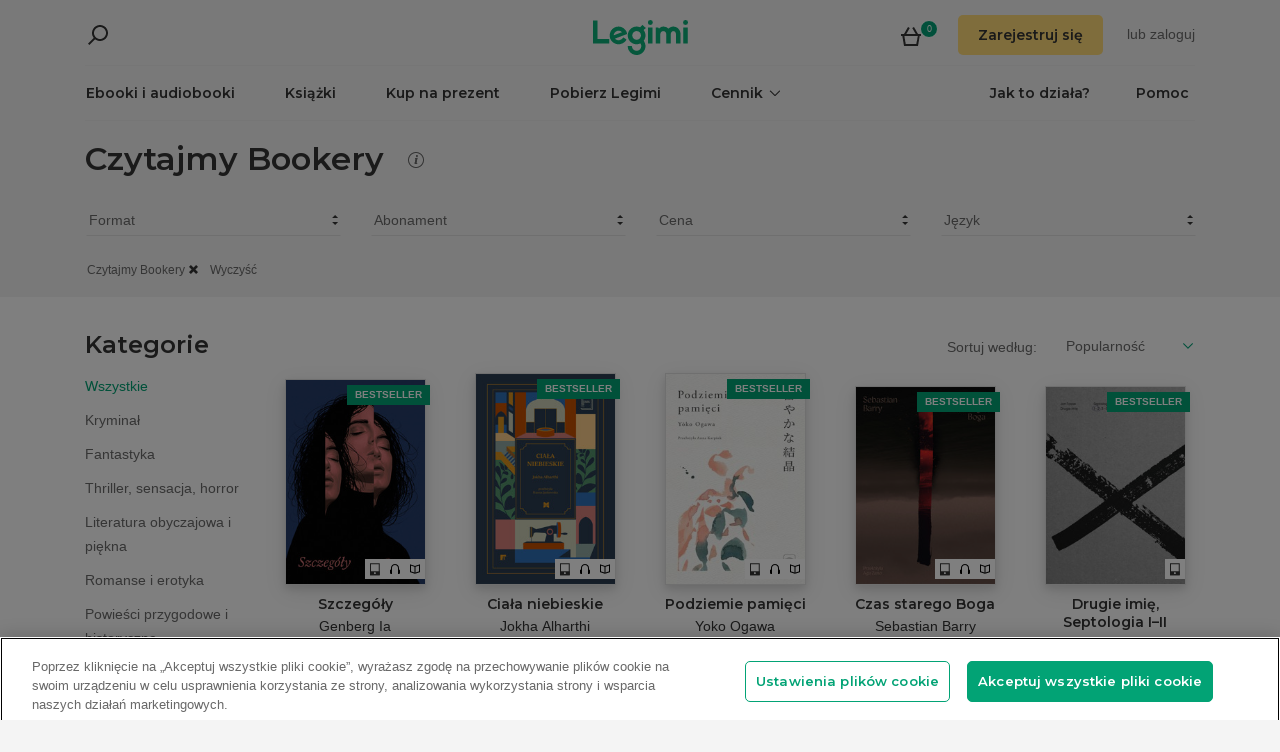

--- FILE ---
content_type: text/html; charset=utf-8
request_url: https://www.legimi.pl/ebooki/czytajmy-bookery,c2101/?filters=audiobooks,ebooks,epub,mobi,pdf,synchrobooks
body_size: 61734
content:



<!DOCTYPE html>
<html data-theme="">
<head prefix="og: http://ogp.me/ns# fb: http://ogp.me/ns/fb# books: http://ogp.me/ns/books#">
    <meta charset="utf-8" />
    <meta name="viewport" content="width=device-width, initial-scale=1, shrink-to-fit=no, user-scalable=no" />
    <base href="/" />

    


    <title>Czytajmy Bookery - ebooki, audiobooki i ksi&#x105;&#x17C;ki - Legimi online</title>
    <meta name="description" content="Ebooki, audiobooki i ksi&#x105;&#x17C;ki z kolekcji Czytajmy Bookery.">
    <link rel="canonical" href="https://www.legimi.pl/ebooki/czytajmy-bookery,c2101/">

    <link rel="next" href="https://www.legimi.pl/ebooki/czytajmy-bookery,c2101/&amp;page=2">



    <meta property="fb:app_id" content="112452048800108" />




        <script>
        window.dataLayer = window.dataLayer || [];
    </script>
    <!-- Google Tag Manager -->
    <script>
        (function (w, d, s, l, i) {
            w[l] = w[l] || []; w[l].push({
                'gtm.start':
                    new Date().getTime(), event: 'gtm.js'
            }); var f = d.getElementsByTagName(s)[0],
                j = d.createElement(s), dl = l != 'dataLayer' ? '&l=' + l : ''; j.async = true; j.src =
                'https://www.googletagmanager.com/gtm.js?id=' + i + dl; f.parentNode.insertBefore(j, f);
        })(window, document, 'script', 'dataLayer', 'GTM-P7GD4CC');</script>
    <!-- End Google Tag Manager -->


    <link rel="preconnect" href="https://cdnjs.cloudflare.com">
    <link rel="preconnect" href="https://files.legimi.com">

    <link href="https://fonts.googleapis.com/css?family=Montserrat:600&amp;subset=latin-ext&display=swap" rel="stylesheet">
    <link href="https://fonts.googleapis.com/css?family=Amiri:400,700&amp;subset=latin-ext&display=swap" rel="stylesheet">

    <link rel="stylesheet" href="https://files.legimi.com/static/web/material.min.css">
    <link rel="stylesheet" href="/Content/css/bootstrap.min.css?v=p_HJzFw3VGZvbM9yTwhbazrmmveSqhppXlW372AxWjw" />

    <link rel="stylesheet" href="/Content/css/site.min.css?v=B38XRbFi9oMPmFdPmzYiFy-pBGKi4HQFDqOvj-jmVGE" />
<script>

    (function (window) {
        if (!window) {
            return;
        }

        var themeModeCookie = "thememode";
        var darkValue = "dark";
        var lightValue = "light";

        function setCookie(cname, cvalue, exdays) {
            var d = new Date();
            d.setTime(d.getTime() + (exdays * 24 * 60 * 60 * 1000));
            var expires = "expires=" + d.toUTCString();
            document.cookie = cname + "=" + cvalue + ";" + expires + ";path=/";
        }

        function removeCookie(cname) {
            setCookie(cname, null, 0);
        }

        function parseQueryString(query) {
            var vars = query.split("&");
            var queryString = {};
            for (var i = 0; i < vars.length; i++) {
                var pair = vars[i].split("=");
                var key = decodeURIComponent(pair[0]);
                var secondElement = "";

                if (pair[1]) {
                    secondElement = pair[1].toString();
                }

                var value = decodeURIComponent(secondElement);
                // If first entry with this name
                if (typeof queryString[key] === "undefined") {
                    queryString[key] = decodeURIComponent(value);
                    // If second entry with this name
                } else if (typeof queryString[key] === "string") {
                    var arr = [queryString[key], decodeURIComponent(value)];
                    queryString[key] = arr;
                    // If third or later entry with this name
                } else {
                    queryString[key].push(decodeURIComponent(value));
                }
            }
            return queryString;
        }

        window.setDarkMode = function () {
            var htmlEl = document.getElementsByTagName('html')[0];
            htmlEl.dataset.theme = darkValue;
            setCookie(themeModeCookie, darkValue, 7);
        }

        window.setLightMode = function () {
            var htmlEl = document.getElementsByTagName('html')[0];
            htmlEl.dataset.theme = lightValue;
            setCookie(themeModeCookie, lightValue, 7);
        }

        function getCookie(cname) {
            var name = cname + "=";
            var ca = document.cookie.split(';');
            for (var i = 0; i < ca.length; i++) {
                var c = ca[i];
                while (c.charAt(0) === ' ') {
                    c = c.substring(1);
                }
                if (c.indexOf(name) === 0) {
                    return c.substring(name.length, c.length);
                }
            }
            return "";
        }

        var query = window.location.search.substring(1);
        var qs = parseQueryString(query);

        if (qs.theme) {
            console.log("qs.theme: " + qs.theme);
            if (qs.theme == darkValue) {
                window.setDarkMode();
            } else if (qs.theme == lightValue) {
                window.setLightMode();
            }
        } else {
            var cookieValue = getCookie(themeModeCookie);

            if (cookieValue == darkValue) {
                window.setDarkMode();
            } else if (cookieValue == lightValue) {
                window.setLightMode();
            }
        }

    })(window);
</script>
    <link rel="stylesheet" href="https://cdnjs.cloudflare.com/ajax/libs/bxslider/4.2.14/jquery.bxslider.min.css" integrity="sha384-IkdhMx7cUuSY2YdhG0ZdD2Ib2xP97yB7dlkn4WdBwqh1r2WK2YAnnK2REMagj1fj" crossorigin="anonymous">
    <link rel="stylesheet" href="/Content/css/jquery-scrollbar.min.css?v=5abQZoWP7FgC3aqylXO3ZQLTO7BKj2ygDCu45WS7fLk" />

        <link rel="stylesheet" href="/Content/css/navbar-menu.min.css?v=y_L23lWKLOrjzU9IAgtYRAMM7tG9s39P-j8ScIUWjTw" />
        <link rel="stylesheet" href="/Content/css/search.min.css?v=sSS-9u6BwlxHJ3KcOM_soTOoUCJkEZ6zezFowOyeDPQ" />

        <!-- BEGIN SHAREAHOLIC CODE -->
        <link rel="preload" href="https://cdn.shareaholic.net/assets/pub/shareaholic.js" as="script" />
        <meta name="shareaholic:site_id" content="d76e89d75d88ad4474e1d0f5ec61b189" />
        <script type="text/plain" class="optanon-category-C0003" data-cfasync="false" async src="https://cdn.shareaholic.net/assets/pub/shareaholic.js"></script>
        <!-- END SHAREAHOLIC CODE -->

    <link rel="apple-touch-icon" sizes="180x180" href="/icons/apple-touch-icon.png">
<link rel="icon" type="image/png" sizes="32x32" href="/icons/favicon-32x32.png">
<link rel="icon" type="image/png" sizes="16x16" href="/icons/favicon-16x16.png">
<link rel="manifest" href="/manifest.json">
<meta name="theme-color" content="#02a276">
    
    
    <link rel="stylesheet" href="/dist/catalogue-client.min.css?v=zZkjLXbNlKx3VMAR3susnb2qBV-NT4ldX1y-7atc8Kg" />



    <script>
    /*! lazysizes-extension */
    !function (e) { function t(a) { if (n[a]) return n[a].exports; var r = n[a] = { i: a, l: !1, exports: {} }; return e[a].call(r.exports, r, r.exports, t), r.l = !0, r.exports } var n = {}; t.m = e, t.c = n, t.i = function (e) { return e }, t.d = function (e, n, a) { t.o(e, n) || Object.defineProperty(e, n, { configurable: !1, enumerable: !0, get: a }) }, t.n = function (e) { var n = e && e.__esModule ? function () { return e.default } : function () { return e }; return t.d(n, "a", n), n }, t.o = function (e, t) { return Object.prototype.hasOwnProperty.call(e, t) }, t.p = "dist/", t(t.s = 224) }({ 224: function (e, t) { !function (e, t) { var n = function () { t(e.lazySizes), e.removeEventListener("lazyunveilread", n, !0) }; t = t.bind(null, e, e.document), e.lazySizes ? n() : e.addEventListener("lazyunveilread", n, !0) }(window, function (e, t, n) { "use strict"; if (e.addEventListener) { var a = e.requestAnimationFrame || setTimeout, r = function () { var o, i, s, u, d = n.cfg, l = { "data-bgset": 1, "data-include": 1, "data-poster": 1, "data-bg": 1, "data-script": 1 }, c = "(\\s|^)(" + d.loadedClass, f = t.documentElement, v = function (e) { a(function () { n.rC(e, d.loadedClass), d.unloadedClass && n.rC(e, d.unloadedClass), n.aC(e, d.lazyClass), ("none" == e.style.display || e.parentNode && "none" == e.parentNode.style.display) && setTimeout(function () { n.loader.unveil(e) }, 0) }) }, p = function (e) { var t, n, a, r; for (t = 0, n = e.length; t < n; t++)(r = (a = e[t]).target).getAttribute(a.attributeName) && ("source" == r.localName && r.parentNode && (r = r.parentNode.querySelector("img")), r && c.test(r.className) && v(r)) }; d.unloadedClass && (c += "|" + d.unloadedClass), c += "|" + d.loadingClass + ")(\\s|$)", c = new RegExp(c), l[d.srcAttr] = 1, l[d.srcsetAttr] = 1, e.MutationObserver ? (s = new MutationObserver(p), o = function () { u || (u = !0, s.observe(f, { subtree: !0, attributes: !0, attributeFilter: Object.keys(l) })) }, i = function () { u && (u = !1, s.disconnect()) }) : (f.addEventListener("DOMAttrModified", function () { var e, t = [], n = function () { p(t), t = [], e = !1 }; return function (a) { u && l[a.attrName] && a.newValue && (t.push({ target: a.target, attributeName: a.attrName }), e || (setTimeout(n), e = !0)) } }(), !0), o = function () { u = !0 }, i = function () { u = !1 }), addEventListener("lazybeforeunveil", i, !0), addEventListener("lazybeforeunveil", o), addEventListener("lazybeforesizes", i, !0), addEventListener("lazybeforesizes", o), o(), removeEventListener("lazybeforeunveil", r) }; addEventListener("lazybeforeunveil", r), addEventListener("lazyloaded", function (e) { setTimeout(function () { if (e.target && e.target.parentNode && e.target.parentNode.parentNode) { e.target.parentNode.parentNode.classList.add("img-loaded"), e.target.parentNode.parentNode.classList.remove("img-loading") } }, 0) }) } }) } });</script>

<script>
    /*! lazysizes - v4.1.5 */
    !function (a, b) { var c = b(a, a.document); a.lazySizes = c, "object" == typeof module && module.exports && (module.exports = c) }(window, function (a, b) { "use strict"; if (b.getElementsByClassName) { var c, d, e = b.documentElement, f = a.Date, g = a.HTMLPictureElement, h = "addEventListener", i = "getAttribute", j = a[h], k = a.setTimeout, l = a.requestAnimationFrame || k, m = a.requestIdleCallback, n = /^picture$/i, o = ["load", "error", "lazyincluded", "_lazyloaded"], p = {}, q = Array.prototype.forEach, r = function (a, b) { return p[b] || (p[b] = new RegExp("(\\s|^)" + b + "(\\s|$)")), p[b].test(a[i]("class") || "") && p[b] }, s = function (a, b) { r(a, b) || a.setAttribute("class", (a[i]("class") || "").trim() + " " + b) }, t = function (a, b) { var c; (c = r(a, b)) && a.setAttribute("class", (a[i]("class") || "").replace(c, " ")) }, u = function (a, b, c) { var d = c ? h : "removeEventListener"; c && u(a, b), o.forEach(function (c) { a[d](c, b) }) }, v = function (a, d, e, f, g) { var h = b.createEvent("Event"); return e || (e = {}), e.instance = c, h.initEvent(d, !f, !g), h.detail = e, a.dispatchEvent(h), h }, w = function (b, c) { var e; !g && (e = a.picturefill || d.pf) ? (c && c.src && !b[i]("srcset") && b.setAttribute("srcset", c.src), e({ reevaluate: !0, elements: [b] })) : c && c.src && (b.src = c.src) }, x = function (a, b) { return (getComputedStyle(a, null) || {})[b] }, y = function (a, b, c) { for (c = c || a.offsetWidth; c < d.minSize && b && !a._lazysizesWidth;)c = b.offsetWidth, b = b.parentNode; return c }, z = function () { var a, c, d = [], e = [], f = d, g = function () { var b = f; for (f = d.length ? e : d, a = !0, c = !1; b.length;)b.shift()(); a = !1 }, h = function (d, e) { a && !e ? d.apply(this, arguments) : (f.push(d), c || (c = !0, (b.hidden ? k : l)(g))) }; return h._lsFlush = g, h }(), A = function (a, b) { return b ? function () { z(a) } : function () { var b = this, c = arguments; z(function () { a.apply(b, c) }) } }, B = function (a) { var b, c = 0, e = d.throttleDelay, g = d.ricTimeout, h = function () { b = !1, c = f.now(), a() }, i = m && g > 49 ? function () { m(h, { timeout: g }), g !== d.ricTimeout && (g = d.ricTimeout) } : A(function () { k(h) }, !0); return function (a) { var d; (a = !0 === a) && (g = 33), b || (b = !0, d = e - (f.now() - c), d < 0 && (d = 0), a || d < 9 ? i() : k(i, d)) } }, C = function (a) { var b, c, d = 99, e = function () { b = null, a() }, g = function () { var a = f.now() - c; a < d ? k(g, d - a) : (m || e)(e) }; return function () { c = f.now(), b || (b = k(g, d)) } }; !function () { var b, c = { lazyClass: "lazyload", loadedClass: "lazyloaded", loadingClass: "lazyloading", preloadClass: "lazypreload", errorClass: "lazyerror", autosizesClass: "lazyautosizes", srcAttr: "data-src", srcsetAttr: "data-srcset", sizesAttr: "data-sizes", minSize: 40, customMedia: {}, init: !0, expFactor: 1.5, hFac: .8, loadMode: 2, loadHidden: !0, ricTimeout: 0, throttleDelay: 125 }; d = a.lazySizesConfig || a.lazysizesConfig || {}; for (b in c) b in d || (d[b] = c[b]); a.lazySizesConfig = d, k(function () { d.init && F() }) }(); var D = function () { var g, l, m, o, p, y, D, F, G, H, I, J, K, L, M = /^img$/i, N = /^iframe$/i, O = "onscroll" in a && !/(gle|ing)bot/.test(navigator.userAgent), P = 0, Q = 0, R = 0, S = -1, T = function (a) { R-- , a && a.target && u(a.target, T), (!a || R < 0 || !a.target) && (R = 0) }, U = function (a, c) { var d, f = a, g = "hidden" == x(b.body, "visibility") || "hidden" != x(a.parentNode, "visibility") && "hidden" != x(a, "visibility"); for (F -= c, I += c, G -= c, H += c; g && (f = f.offsetParent) && f != b.body && f != e;)(g = (x(f, "opacity") || 1) > 0) && "visible" != x(f, "overflow") && (d = f.getBoundingClientRect(), g = H > d.left && G < d.right && I > d.top - 1 && F < d.bottom + 1); return g }, V = function () { var a, f, h, j, k, m, n, p, q, r = c.elements; if ((o = d.loadMode) && R < 8 && (a = r.length)) { f = 0, S++ , null == K && ("expand" in d || (d.expand = e.clientHeight > 500 && e.clientWidth > 500 ? 500 : 370), J = d.expand, K = J * d.expFactor), Q < K && R < 1 && S > 2 && o > 2 && !b.hidden ? (Q = K, S = 0) : Q = o > 1 && S > 1 && R < 6 ? J : P; for (; f < a; f++)if (r[f] && !r[f]._lazyRace) if (O) if ((p = r[f][i]("data-expand")) && (m = 1 * p) || (m = Q), q !== m && (y = innerWidth + m * L, D = innerHeight + m, n = -1 * m, q = m), h = r[f].getBoundingClientRect(), (I = h.bottom) >= n && (F = h.top) <= D && (H = h.right) >= n * L && (G = h.left) <= y && (I || H || G || F) && (d.loadHidden || "hidden" != x(r[f], "visibility")) && (l && R < 3 && !p && (o < 3 || S < 4) || U(r[f], m))) { if (ba(r[f]), k = !0, R > 9) break } else !k && l && !j && R < 4 && S < 4 && o > 2 && (g[0] || d.preloadAfterLoad) && (g[0] || !p && (I || H || G || F || "auto" != r[f][i](d.sizesAttr))) && (j = g[0] || r[f]); else ba(r[f]); j && !k && ba(j) } }, W = B(V), X = function (a) { s(a.target, d.loadedClass), t(a.target, d.loadingClass), u(a.target, Z), v(a.target, "lazyloaded") }, Y = A(X), Z = function (a) { Y({ target: a.target }) }, $ = function (a, b) { try { a.contentWindow.location.replace(b) } catch (c) { a.src = b } }, _ = function (a) { var b, c = a[i](d.srcsetAttr); (b = d.customMedia[a[i]("data-media") || a[i]("media")]) && a.setAttribute("media", b), c && a.setAttribute("srcset", c) }, aa = A(function (a, b, c, e, f) { var g, h, j, l, o, p; (o = v(a, "lazybeforeunveil", b)).defaultPrevented || (e && (c ? s(a, d.autosizesClass) : a.setAttribute("sizes", e)), h = a[i](d.srcsetAttr), g = a[i](d.srcAttr), f && (j = a.parentNode, l = j && n.test(j.nodeName || "")), p = b.firesLoad || "src" in a && (h || g || l), o = { target: a }, p && (u(a, T, !0), clearTimeout(m), m = k(T, 2500), s(a, d.loadingClass), u(a, Z, !0)), l && q.call(j.getElementsByTagName("source"), _), h ? a.setAttribute("srcset", h) : g && !l && (N.test(a.nodeName) ? $(a, g) : a.src = g), f && (h || l) && w(a, { src: g })), a._lazyRace && delete a._lazyRace, t(a, d.lazyClass), z(function () { (!p || a.complete && a.naturalWidth > 1) && (p ? T(o) : R-- , X(o)) }, !0) }), ba = function (a) { var b, c = M.test(a.nodeName), e = c && (a[i](d.sizesAttr) || a[i]("sizes")), f = "auto" == e; (!f && l || !c || !a[i]("src") && !a.srcset || a.complete || r(a, d.errorClass) || !r(a, d.lazyClass)) && (b = v(a, "lazyunveilread").detail, f && E.updateElem(a, !0, a.offsetWidth), a._lazyRace = !0, R++ , aa(a, b, f, e, c)) }, ca = function () { if (!l) { if (f.now() - p < 999) return void k(ca, 999); var a = C(function () { d.loadMode = 3, W() }); l = !0, d.loadMode = 3, W(), j("scroll", function () { 3 == d.loadMode && (d.loadMode = 2), a() }, !0) } }; return { _: function () { p = f.now(), c.elements = b.getElementsByClassName(d.lazyClass), g = b.getElementsByClassName(d.lazyClass + " " + d.preloadClass), L = d.hFac, j("scroll", W, !0), j("resize", W, !0), a.MutationObserver ? new MutationObserver(W).observe(e, { childList: !0, subtree: !0, attributes: !0 }) : (e[h]("DOMNodeInserted", W, !0), e[h]("DOMAttrModified", W, !0), setInterval(W, 999)), j("hashchange", W, !0), ["focus", "mouseover", "click", "load", "transitionend", "animationend", "webkitAnimationEnd"].forEach(function (a) { b[h](a, W, !0) }), /d$|^c/.test(b.readyState) ? ca() : (j("load", ca), b[h]("DOMContentLoaded", W), k(ca, 2e4)), c.elements.length ? (V(), z._lsFlush()) : W() }, checkElems: W, unveil: ba } }(), E = function () { var a, c = A(function (a, b, c, d) { var e, f, g; if (a._lazysizesWidth = d, d += "px", a.setAttribute("sizes", d), n.test(b.nodeName || "")) for (e = b.getElementsByTagName("source"), f = 0, g = e.length; f < g; f++)e[f].setAttribute("sizes", d); c.detail.dataAttr || w(a, c.detail) }), e = function (a, b, d) { var e, f = a.parentNode; f && (d = y(a, f, d), e = v(a, "lazybeforesizes", { width: d, dataAttr: !!b }), e.defaultPrevented || (d = e.detail.width) && d !== a._lazysizesWidth && c(a, f, e, d)) }, f = function () { var b, c = a.length; if (c) for (b = 0; b < c; b++)e(a[b]) }, g = C(f); return { _: function () { a = b.getElementsByClassName(d.autosizesClass), j("resize", g) }, checkElems: g, updateElem: e } }(), F = function () { F.i || (F.i = !0, E._(), D._()) }; return c = { cfg: d, autoSizer: E, loader: D, init: F, uP: w, aC: s, rC: t, hC: r, fire: v, gW: y, rAF: z } } });
</script>

    <script>
        window.appMode = false;
    </script>

    <!--
        Page info:
        Host: https://www.legimi.pl/ebooki/czytajmy-bookery,c2101/?filters=audiobooks,ebooks,epub,mobi,pdf,synchrobooks
        Timestamp: 2026-01-17T12:00:50
    -->
</head>

<body class="">
    


<div id="fb-root"></div>
<script async defer crossorigin="anonymous" src="https://connect.facebook.net/pl_PL/sdk.js#xfbml=1&version=v14.0&appId=112452048800108&autoLogAppEvents=1" nonce="hv2RqXEB"></script>
    <div id="mdl-layout" class="mdl-layout mdl-js-layout">
            <div class="mdl-layout__drawer">
                


<div class="col-xs-12 mobile-menu">
        <div class="mobile-menu-noauth">
            <img id="close-menu-mobile" class="close-mobile-menu close-dark-mobile-menu" src="/Content/img/icons/icon_darkgrey_close.svg" />
                <div class="user-menu-mobile-loader hidden"><i class="loader"></i></div>
            <div class="login-section-mobile col-xs-12">
                <div class="row">
                    <a class="btn custom-yellow-button" data-test="mobile-menu-register" href="/konto/zarejestruj/">Zarejestruj si&#x119;</a>
                </div>
                <div class="col-xs-12 login-text">
                    <span>lub</span>
                    <a class="login" data-test="mobile-menu-login" href="/konto/zaloguj/">zaloguj</a>
                </div>
            </div>
        </div>
            <div class="mobile-menu-auth hidden">
            <img class="close-mobile-menu close-white-mobile-menu" src="/Content/img/icons/icon_white_close.svg" data-test="mobile-menu-close" onclick=closeMobileMenu() />
            <div class="user-section">
                <div class="user-profile">
                    <div class="user-image">
                        <img src="/Content/img/icons/icon_darkgrey_profile.svg" />
                    </div>
                    <div class="name-wrap">
                        <span class="user-login-container name-text"></span>
                    </div>
                </div>

                <a class="btn custom-yellow-button menu-referral-button" style="display:none" href="konto/polec-znajomym/"
                   data-test="mobile-menu-recommend">Poleć znajomym<br />i czytaj za darmo</a>
            </div>
            <ul class="list-unstyled menu-list">
                <li><a href="/polka" data-test="mobile-menu-shelf">Półka</a>
                <li><a data-test="mobile-menu-subscription" href="/konto/subskrypcja/">Subskrypcja</a></li>
                <li><a data-test="mobile-menu-account" href="/konto/">Konto</a></li>
                <li><a class="login" data-test="mobile-menu-logout" href="/konto/wyloguj/">Wyloguj</a></li>
            </ul>
        </div>
    <hr class="separator-line-nospace">
    <ul class="list-unstyled menu-list">
        <li>
            <a href="/ebooki/" data-df data-test="mobile-menu-catalogue"><b>Ebooki i audiobooki</b></a>
            <hr class="separator-line-nospace">
        </li>
            <li>
                <a href="/ksiazki/" data-test="mobile-menu-paper-books"><b>Książki</b></a>
                <hr class="separator-line-nospace">
            </li>
        <li>
            <a href="https://vouchery.legimi.pl" data-test="mobile-menu-invest"><b>Kup na prezent</b></a>
            <hr class="separator-line-nospace">
        </li>
            <li class="menu-accordion">
                <a data-test="mobile-menu-price-list-accordion" data-test="mobile-menu-price-list" data-toggle="collapse" href="#mobile_price_section">
                    <b>Cennik</b>
                    <div class="menu-accordion-icon"></div>
                </a>
                <ul id="mobile_price_section" class="list-unstyled collapse in">
                    <li>
                        <a href="/cennik/" data-test="mobile-menu-price-list-subscriptions"><b>Abonamenty</b></a>
                    </li>
                    <li>
                        <a href="/oferty/" data-test="mobile-menu-price-list-offers"><b>Oferty łączone</b></a>
                    </li>
                    <li>
                        <a href="/cennik/czytniki/" data-test="mobile-menu-price-list-ereaders"><b>E-czytniki</b></a>
                    </li>
                </ul>
                <hr class="separator-line-nospace">
            </li>
        <li>
            <a href="/jak-to-dziala/" data-test="mobile-menu-how-it-works">Jak to działa?</a>
        </li>
        <li>
            <a href="/pobierz-legimi/" data-test="mobile-menu-download">Pobierz Legimi</a>
        </li>
        <li>
            <a href="https://support.legimi.com/hc/pl/" data-test="mobile-menu-help">Pomoc</a>
        </li>
    </ul>
    <hr class="separator-line">

    <div class="shareaholic-toolbox-placeholder" style="display: inline">
            <div class="shareaholic-canvas" data-app="follow_buttons" data-app-id="28688641"></div>
    </div>
</div>

<script>
    window.addEventListener("orientationchange", function () {
        var menu = document.getElementsByClassName("mdl-layout__drawer is-visible");
        if (menu != null && menu.length > 0) {
            document.getElementById('close-menu-mobile').click();
        }
    }, false);

    function closeMobileMenu() {
        var closeButton = document.getElementById('close-menu-mobile');
        if (closeButton) {
            closeButton.click();
        }
    }
</script>
            </div>

        <div class="site-container">
                <div class="menu-bg">
                    <div class="visible-xs-block">
                        


    <div class="search-ctrl">


            <div class="search-ctrl-container">
                <div class="search-ctrl-header-main row">
                    <div class="search-col-logo">
                        <button type="button" class="search-ctrl-open icon-search-box icon-margin" data-test="search-box-button"></button>
                    </div>
                    <div class="search-col-input">
                            <div class="mdl-textfield line-input mdl-js-textfield">
                                <input type="text" class="search-ctrl-input mdl-textfield__input" data-test="search-box-input" maxlength="25">
                            </div>
                    </div>
                </div>
                <div class="search-ctrl-header-more row">
                    <div class="col-xs-12">
                        <button type="button" class="search-ctrl-more-back icon-arrow-left icon-margin" data-test="search-box-back-button"></button>
                    </div>
                </div>
                
                    <div class="search-ctrl-content-main search-ctrl-content">
                    </div>
                    <div class="search-ctrl-content-more search-ctrl-content">
                    </div>
                
            </div>

    </div>
                    </div>
                    <div class="container-nav-wide">
                        <div id="nav-section" class="container container-padding nav-section padding-section">
                            


<nav class="nav-container">
    <div class="row">
        <div class="col-xs-5">
            <div class="search-placeholder pull-left" style="display: inline">
                <div data-test="mobile-search-ctrl" class="visible-xs-block">
                    


    <div class="search-ctrl">
            <script>
            var searchTranslate = {
                "booksHeader": "Ebooki i audiobooki",
                "paperBooksHeader": "Książki",
                "booksOnShelfHeader": "Twoja półka",
                "authorsHeader": "Autorzy",
                "lectorsHeader": "Lektorzy",
                "publishersHeader": "Wydawcy",
                "cyclesHeader": "Cykle",
                "fullSearchLabel": "Wyszukaj ",
                "moreSearchLabel": "Zobacz więcej",
                "noResultsLabel": "Nie znaleziono wyników"
            };
            </script>

            <button type="button" class="search-ctrl-open icon-search icon-margin" data-test="search-button"></button>


    </div>
                </div>
                <div data-test="desktop-search-ctrl" class="hidden-xs">
                    


    <div class="search-ctrl">

            <button type="button" class="search-ctrl-open icon-search icon-margin" data-test="search-button"></button>

            <div class="search-ctrl-container">
                <div class="search-ctrl-header-main row">
                    <div class="search-col-logo">
                        <button type="button" class="search-ctrl-open icon-search-box icon-margin" data-test="search-box-button"></button>
                    </div>
                    <div class="search-col-input">
                            <div class="mdl-textfield line-input mdl-js-textfield">
                                <input type="text" class="search-ctrl-input mdl-textfield__input" data-test="search-box-input" maxlength="25">
                            </div>
                    </div>
                </div>
                <div class="search-ctrl-header-more row">
                    <div class="col-xs-12">
                        <button type="button" class="search-ctrl-more-back icon-arrow-left icon-margin" data-test="search-box-back-button"></button>
                    </div>
                </div>
                
                    <div class="scrollbar-dynamic scrollbar-search">
                        <div class="search-ctrl-content-main search-ctrl-content">
                        </div>
                        <div class="search-ctrl-content-more search-ctrl-content">
                        </div>
                    </div>
                
            </div>

    </div>
                </div>
            </div>
        </div>
        <div class="col-xs-2 logo-container">
            <a href="/" data-test="menu-logo">
                <div id="logo"></div>
            </a>
        </div>
        <div class="col-xs-5 user-menu-container">
            <div class="visible-md-block visible-lg-block pull-right">
                <div class="shopping-cart-placeholder" style="display: inline">
                    

<a class="mdl-button mdl-js-button shopping-cart-button" href="/zakupy/koszyk/"
   data-test="menu-shopping-cart">
    <div class="icon-cart">
    </div>
    <div class="items-count">

    </div>
</a>
                </div>

                         <i class="user-menu-loader loader pull-right hidden"></i>
                    <div class="user-menu-icon-placeholder" style="display: inline;   visibility:hidden">
                        <a aria-test="desktop-menu-register" class="btn custom-yellow-button" href="/konto/zarejestruj/">Zarejestruj si&#x119;</a>
                        <span class="login login-or">lub </span>
                        <a aria-test="desktop-menu-login" class="login" href="/konto/zaloguj/">zaloguj</a>
                    </div>
                        <script>
                            for (var ce = !1, ca = document.cookie.split(";"), i = 0; i < ca.length; i++)if (void 0 !== ca[i] && -1 !== ca[i].trim().indexOf("userlogin")) { ce = !0; break } if (ce) { var l = document.querySelector(".user-menu-loader"); l && l.classList.remove("hidden") } var m = document.querySelector(".user-menu-icon-placeholder"); m && (ce && m.classList.add("hidden"), m.style.visibility = "visible");
                        </script>
                                    <div class="user-menu hidden">
                        <button id="user-menu-desktop" class="mdl-button mdl-js-button" data-test="desktop-menu-user-dropdown">
                            <div class="user-image">
                                <img src="/Content/img/icons/icon_darkgrey_profile.svg" />
                            </div>
                            <div class="user-dropdown" />
                        </button>

                        <ul class="mdl-menu mdl-menu--bottom-right mdl-js-menu mdl-js-ripple-effect" for="user-menu-desktop">
                            <li class="user-menu-header">
                                <div class="user-image">
                                    <img src="/Content/img/icons/icon_darkgrey_profile.svg" />
                                </div>
                                <span class="user-login-container"></span>
                                <div class="user-dropdown-active" />
                            </li>
                            <li class="mdl-menu__item"><a href="/polka" data-test="desktop-menu-shelf">Półka</a></li>
                            <li class="mdl-menu__item"><a data-test="desktop-menu-subscription" href="/konto/subskrypcja/">Subskrypcja</a></li>
                            <li class="mdl-menu__item"><a data-test="desktop-menu-account" href="/konto/">Konto</a></li>
                            <li class="mdl-menu__item"><a data-test="desktop-menu-logout" href="/konto/wyloguj/">Wyloguj</a></li>
                            <li class="mdl-menu__item menu-referral-button" style="display:none">
                                <a class="btn custom-yellow-button mdl-button mdl-js-button mdl-js-ripple-effect" href="konto/polec-znajomym/"
                                   data-test="desktop-menu-recommend">Poleć znajomym i czytaj za darmo</a>
                            </li>
                        </ul>
                    </div>
            </div>
            <div class="hidden-md hidden-lg pull-right">
                <div class="shopping-cart-placeholder" style="display: inline">
                    

<a class="mdl-button mdl-js-button shopping-cart-button" href="/zakupy/koszyk/"
   data-test="menu-shopping-cart">
    <div class="icon-cart">
    </div>
    <div class="items-count">

    </div>
</a>
                </div>

                <button id="mobile-menu-button" class="icon-menu icon-margin" data-test="mobile-menu-open"></button>
            </div>
        </div>
    </div>

    <div class="menu-bar visible-md-block visible-lg-block">
        <hr class="separator-line-nospace" />
        <div class="top-menu-placeholder" style="display: block">
            <ul class="list-unstyled list-inline">
                <li><a href="/ebooki/" data-test="menu-catalogue" data-df>Ebooki i audiobooki</a></li>
                    <li><a href="/ksiazki/" data-test="menu-paper-books">Książki</a></li>
                <li><a href="https://vouchery.legimi.pl" data-test="menu-invest">Kup na prezent</a></li>
                <li><a href="/pobierz-legimi/" data-test="menu-download">Pobierz Legimi</a></li>

                    <li class="menu-dropdown">
                        <button id="menu-price" class="mdl-button mdl-js-button menu-dropdown-button" data-test="menu-price-list">
                            <span class="menu-dropdown-title collapsed">Cennik</span>
                            <div class="menu-dropdown-icon collapsed" />
                        </button>

                        <ul class="mdl-menu mdl-menu--bottom-left mdl-js-menu" for="menu-price">
                            <li class="mdl-menu__item menu-dropdown-header">
                                <div class="menu-dropdown-button">
                                    <span class="menu-dropdown-title uncollapsed">Cennik</span>
                                    <div class="menu-dropdown-icon uncollapsed" />
                                </div>
                            </li>
                            <li class="mdl-menu__item"><a href="/cennik/" data-test="menu-price-list-subscription">Abonamenty</a></li>
                            <li class="mdl-menu__item"><a href="/oferty/" data-test="menu-price-list-offers">Oferty łączone</a></li>
                            <li class="mdl-menu__item"><a href="/cennik/czytniki/" data-test="menu-price-list-ereaders">E-czytniki</a></li>
                        </ul>
                    </li>

                <li class="pull-right last"><a href="https://support.legimi.com/hc/pl/" data-test="menu-help">Pomoc</a></li>
                <li class="pull-right"><a href="/jak-to-dziala/" data-test="menu-how-it-works">Jak to działa?</a></li>
            </ul>
            <hr class="separator-line-nospace hidden-home" />
        </div>
    </div>
</nav>
                            <hr id="separator-after-navbar" class="separator-line hidden-md hidden-lg" />
                        </div>
                    </div>
                </div>

            <div class="mobile-top-padding">
                <div class="container-wide">





                </div>
                
    

                <div class="container-fluid padding-section">

        

    <div id="react-app">
<div data-reactroot="" data-reactid="1" data-react-checksum="2013711865"><div class="catalogue-container" data-reactid="2"><div class="filter-bar-container" data-reactid="3"><div class="hidden-md hidden-lg" data-reactid="4"><form data-reactid="5"><div data-reactid="6"><section class="category-control" data-reactid="7"><div class="category-list-fullscreen hidden-md hidden-lg" data-reactid="8"><button type="button" class="custom-white-button pull-left category-button filters" data-test="categories-open" data-reactid="9"><span class="caption" data-reactid="10">Kategorie</span></button></div></section><button type="button" class="custom-white-button pull-right filters filter-button" data-test="filters-open" data-reactid="11"><span class="caption" data-reactid="12">Filtry</span></button></div></form></div><div class="filter-bar-content" data-reactid="13"><div class="selected-category" data-reactid="14"><h1 class="selected-category-text" data-reactid="15"><!-- react-text: 16 -->Czytajmy Bookery<!-- /react-text --><div class="tooltip-container" data-reactid="17"><div class="tooltip-content" data-reactid="18"><header class="header" data-reactid="19"><!-- react-text: 20 --><!-- /react-text --><span class="icon-container" data-reactid="21"><i class="icon-basic-info" data-reactid="22"></i></span></header></div><div class="tooltip-content-open fade-out" data-reactid="23"><div data-reactid="24"><span class="icon-container-no-header" data-reactid="25"><i class="icon-basic-info" data-reactid="26"></i></span><div class="description-no-header" data-reactid="27">Wyniki wyszukiwania, prezentowane na stronie, dopasowane są do kryteriów wyszukiwania podanych przez użytkownika. Staramy się wyróżniać produkty, które mogą szczególnie zainteresować naszych użytkowników, używając w tym celu oznaczenia Bestseller lub Nowość. Pozycje na liście wyników wyszukiwania mogą być również sortowane - parametr sortowania ma pierwszeństwo nad pozostałymi wynikami.</div></div></div></div></h1></div><div class="filter-form-container" data-reactid="28"><div class="row visible-md-block visible-lg-block" data-reactid="29"><div class="col-filter col-xs-3" data-reactid="30"><div class="visible-md-block visible-lg-block" data-reactid="31"><div class="filter-ctrl" data-reactid="32"><div data-reactid="33"><input readonly="" value="Format" data-test="filters-format-open" class="filter-ctrl-input-header" data-reactid="34"/><!-- react-text: 35 --><!-- /react-text --></div></div></div></div><div class="col-filter col-xs-3" data-reactid="36"><div class="visible-md-block visible-lg-block" data-reactid="37"><div class="filter-ctrl" data-reactid="38"><div data-reactid="39"><input readonly="" value="Abonament" data-test="filters-unl-open" class="filter-ctrl-input-header" data-reactid="40"/><!-- react-text: 41 --><!-- /react-text --></div></div></div></div><div class="col-filter col-xs-3" data-reactid="42"><div class="visible-md-block visible-lg-block" data-reactid="43"><div class="filter-ctrl" data-reactid="44"><div data-reactid="45"><input readonly="" value="Cena" data-test="filters-price-open" class="filter-ctrl-input-header" data-reactid="46"/><!-- react-text: 47 --><!-- /react-text --></div></div></div></div><div class="col-filter col-xs-3" data-reactid="48"><div class="visible-md-block visible-lg-block" data-reactid="49"><div class="filter-ctrl" data-reactid="50"><div data-reactid="51"><input readonly="" value="Język" data-test="filters-lang-open" class="filter-ctrl-input-header" data-reactid="52"/><!-- react-text: 53 --><!-- /react-text --></div></div></div></div></div></div><div class="row" data-reactid="54"><div class="col-xs-12 col-md-9" data-reactid="55"><div class="filter-list-container" data-reactid="56"><ul class="list-inline list-unstyled" data-reactid="57"><!-- react-text: 58 --><!-- /react-text --><li class="filter-item" data-test="filters-list-collection" data-reactid="59"><span data-reactid="60">Czytajmy Bookery</span><!-- react-text: 61 --> <!-- /react-text --><i class="icon-close" data-reactid="62"></i></li><!-- react-text: 63 --><!-- /react-text --><!-- react-text: 64 --><!-- /react-text --><!-- react-text: 65 --><!-- /react-text --><!-- react-text: 66 --><!-- /react-text --><!-- react-text: 67 --><!-- /react-text --><!-- react-text: 68 --><!-- /react-text --><!-- react-text: 69 --><!-- /react-text --><!-- react-text: 70 --><!-- /react-text --><!-- react-text: 71 --><!-- /react-text --><!-- react-text: 72 --><!-- /react-text --><!-- react-text: 73 --><!-- /react-text --><!-- react-text: 74 --><!-- /react-text --><!-- react-text: 75 --><!-- /react-text --><!-- react-text: 76 --><!-- /react-text --><li class="filter-item" data-reactid="77"><a data-test="filters-list-clearall" data-reactid="78">Wyczyść</a></li></ul></div></div></div></div></div><div data-reactid="79"><div data-reactid="80"><div class="catalogue-content padding-row" data-reactid="81"><div class="padding-section" data-reactid="82"><div class="catalogue-content-container container-nopadding" data-reactid="83"><div class="row" data-reactid="84"><div class="visible-md-block visible-lg-block col-md-2" data-reactid="85"><div class="categories-side" data-reactid="86"><section class="category-control" data-reactid="87"><div class="category-list visible-md-block visible-lg-block" data-reactid="88"><header data-reactid="89"><h4 class="category-header" data-reactid="90">Kategorie</h4></header><ul class="list-unstyled" data-reactid="91"><li data-reactid="92"><a class="active" href="/ebooki/czytajmy-bookery,c2101/" data-reactid="93">Wszystkie</a></li><li data-reactid="94"><a class="" href="/ebooki/czytajmy-bookery,c2101/kryminal,g212/" data-reactid="95">Kryminał</a></li><li data-reactid="96"><a class="" href="/ebooki/czytajmy-bookery,c2101/fantastyka,g211/" data-reactid="97">Fantastyka</a></li><li data-reactid="98"><a class="" href="/ebooki/czytajmy-bookery,c2101/thriller-sensacja-horror,g218/" data-reactid="99">Thriller, sensacja, horror</a></li><li data-reactid="100"><a class="" href="/ebooki/czytajmy-bookery,c2101/literatura-obyczajowa-i-piekna,g220/" data-reactid="101">Literatura obyczajowa i piękna</a></li><li data-reactid="102"><a class="" href="/ebooki/czytajmy-bookery,c2101/romanse-i-erotyka,g4080/" data-reactid="103">Romanse i erotyka</a></li><li data-reactid="104"><a class="" href="/ebooki/czytajmy-bookery,c2101/powiesci-przygodowe-i-historyczne,g4083/" data-reactid="105">Powieści przygodowe i historyczne</a></li><li data-reactid="106"><a class="" href="/ebooki/czytajmy-bookery,c2101/literatura-faktu,g219/" data-reactid="107">Literatura faktu</a></li><li data-reactid="108"><a class="" href="/ebooki/czytajmy-bookery,c2101/dla-dzieci,g221/" data-reactid="109">Dla dzieci</a></li><li data-reactid="110"><a class="" href="/ebooki/czytajmy-bookery,c2101/dla-mlodziezy,g4087/" data-reactid="111">Dla młodzieży</a></li><li data-reactid="112"><a class="" href="/ebooki/czytajmy-bookery,c2101/biznes-rozwoj-prawo,g225/" data-reactid="113">Biznes, rozwój, prawo</a></li><li data-reactid="114"><a class="" href="/ebooki/czytajmy-bookery,c2101/literatura-popularnonaukowa,g224/" data-reactid="115">Literatura popularnonaukowa</a></li><li data-reactid="116"><a class="" href="/ebooki/czytajmy-bookery,c2101/poradniki,g214/" data-reactid="117">Poradniki</a></li><li data-reactid="118"><a class="" href="/ebooki/czytajmy-bookery,c2101/religia-i-duchowosc,g213/" data-reactid="119">Religia i duchowość</a></li><li data-reactid="120"><a class="" href="/ebooki/czytajmy-bookery,c2101/czasopisma,g216/" data-reactid="121">Czasopisma</a></li><li data-reactid="122"><a class="" href="/ebooki/czytajmy-bookery,c2101/lektury,g210/" data-reactid="123">Lektury</a></li><li data-reactid="124"><a class="" href="/ebooki/czytajmy-bookery,c2101/poezja-i-dramat,g222/" data-reactid="125">Poezja i dramat</a></li><li data-reactid="126"><a class="" href="/ebooki/czytajmy-bookery,c2101/jezyki-obce,g215/" data-reactid="127">Języki obce</a></li><li data-reactid="128"><a class="" href="/ebooki/czytajmy-bookery,c2101/poradniki-do-gier,g4101/" data-reactid="129">Poradniki do gier</a></li><li data-reactid="130"><a class="" href="/ebooki/czytajmy-bookery,c2101/komiksy,g4102/" data-reactid="131">Komiksy</a></li><li data-reactid="132"><a class="" href="/ebooki/czytajmy-bookery,c2101/atlasy-i-albumy,g4103/" data-reactid="133">Atlasy i albumy</a></li><li data-reactid="134"><a class="" href="/ebooki/czytajmy-bookery,c2101/darmowe/" data-reactid="135">Darmowe</a></li></ul></div></section></div></div><div class="col-md-10" data-reactid="136"><section class="catalogue-result row" data-reactid="137"><div class="col-xs-12" data-reactid="138"><div class="row" data-reactid="139"><div class="col-md-4 visible-md-block visible-lg-block pull-right" data-reactid="140"><div class="visible-md-block visible-lg-block" data-reactid="141"><div data-reactid="142"><div class="filter-ctrl-sort row " data-reactid="143"><div class="col-md-6" data-reactid="144"><span class="pull-right" data-reactid="145">Sortuj według:</span></div><div class="col-md-6" data-reactid="146"><div class="row" data-reactid="147"><div class="col-filter col-xs-12" data-reactid="148"><div class="filter-ctrl" data-reactid="149"><input readonly="" data-test="filters-sort-open" value="Popularność" class="filter-ctrl-input-header" data-reactid="150"/><!-- react-text: 151 --><!-- /react-text --></div></div></div></div></div></div></div></div></div><div class="book-search row auto-clear" data-reactid="152"><div class="col-xs-6 col-xssm-4 col-sm-4 col-smmd-3 col-md-20per" data-reactid="153"><section class="book-box" data-reactid="154"><div class="panel mx-auto" data-reactid="155"><div class="book-img-wrap" data-reactid="156"><a class="img-loading" data-filters="false" href="/ebook-szczegoly-genberg-ia,b1167839.html" data-reactid="157"><div class="img-content" data-reactid="158"><img class="img-responsive lazyload" alt="Szczegóły - Genberg Ia - ebook + audiobook + książka" data-src="https://files.legimi.com/images/6a66c6e68f225dabc1e8058bb2ee7b9d/w200_u90.jpg" data-sizes="auto" data-srcset="https://files.legimi.com/images/6a66c6e68f225dabc1e8058bb2ee7b9d/w100_u90.jpg 100w, https://files.legimi.com/images/6a66c6e68f225dabc1e8058bb2ee7b9d/w200_u90.jpg 200w, https://files.legimi.com/images/6a66c6e68f225dabc1e8058bb2ee7b9d/w300_u90.jpg 300w, https://files.legimi.com/images/6a66c6e68f225dabc1e8058bb2ee7b9d/w400_u90.jpg 400w, https://files.legimi.com/images/6a66c6e68f225dabc1e8058bb2ee7b9d/w512_u90.jpg 500w" data-reactid="159"/></div><div class="book-labels" data-reactid="160"><div class="bestseller" data-reactid="161">BESTSELLER</div></div><div class="book-formats" data-reactid="162"><i class="icon-book-format-ebook" data-reactid="163"></i><i class="icon-book-format-audiobook" data-reactid="164"></i><i class="icon-book-format-book" data-reactid="165"></i></div></a></div><div class="panel-body" data-reactid="166"><a class="book-title clampBookTitle" data-filters="false" href="/ebook-szczegoly-genberg-ia,b1167839.html" data-reactid="167">Szczegóły</a><div class="authors-container clampBookAuthors" data-reactid="168"><a class="author-link" data-filters="true" href="/autor/genberg-ia,ad380552/" data-reactid="169">Genberg Ia</a></div></div></div></section></div><div class="col-xs-6 col-xssm-4 col-sm-4 col-smmd-3 col-md-20per" data-reactid="170"><section class="book-box" data-reactid="171"><div class="panel mx-auto" data-reactid="172"><div class="book-img-wrap" data-reactid="173"><a class="img-loading" data-filters="false" href="/ebook-ciala-niebieskie-jokha-alharthi,b1278467.html" data-reactid="174"><div class="img-content" data-reactid="175"><img class="img-responsive lazyload" alt="Ciała niebieskie - Jokha Alharthi - ebook + audiobook + książka" data-src="https://files.legimi.com/images/24ad3e6ee7dbf4ab62ff0305cff908fd/w200_u90.jpg" data-sizes="auto" data-srcset="https://files.legimi.com/images/24ad3e6ee7dbf4ab62ff0305cff908fd/w100_u90.jpg 100w, https://files.legimi.com/images/24ad3e6ee7dbf4ab62ff0305cff908fd/w200_u90.jpg 200w, https://files.legimi.com/images/24ad3e6ee7dbf4ab62ff0305cff908fd/w300_u90.jpg 300w, https://files.legimi.com/images/24ad3e6ee7dbf4ab62ff0305cff908fd/w400_u90.jpg 400w, https://files.legimi.com/images/24ad3e6ee7dbf4ab62ff0305cff908fd/w512_u90.jpg 500w" data-reactid="176"/></div><div class="book-labels" data-reactid="177"><div class="bestseller" data-reactid="178">BESTSELLER</div></div><div class="book-formats" data-reactid="179"><i class="icon-book-format-ebook" data-reactid="180"></i><i class="icon-book-format-audiobook" data-reactid="181"></i><i class="icon-book-format-book" data-reactid="182"></i></div></a></div><div class="panel-body" data-reactid="183"><a class="book-title clampBookTitle" data-filters="false" href="/ebook-ciala-niebieskie-jokha-alharthi,b1278467.html" data-reactid="184">Ciała niebieskie</a><div class="authors-container clampBookAuthors" data-reactid="185"><a class="author-link" data-filters="true" href="/autor/jokha-alharthi,ad398232/" data-reactid="186">Jokha Alharthi</a></div></div></div></section></div><div class="col-xs-6 col-xssm-4 col-sm-4 col-smmd-3 col-md-20per" data-reactid="187"><section class="book-box" data-reactid="188"><div class="panel mx-auto" data-reactid="189"><div class="book-img-wrap" data-reactid="190"><a class="img-loading" data-filters="false" href="/ebook-podziemie-pamieci-yoko-ogawa,b975858.html" data-reactid="191"><div class="img-content" data-reactid="192"><img class="img-responsive lazyload" alt="Podziemie pamięci - Yoko Ogawa - ebook + audiobook + książka" data-src="https://files.legimi.com/images/b4b823dc8a22dd4699f6a661afa084e4/w200_u90.jpg" data-sizes="auto" data-srcset="https://files.legimi.com/images/b4b823dc8a22dd4699f6a661afa084e4/w100_u90.jpg 100w, https://files.legimi.com/images/b4b823dc8a22dd4699f6a661afa084e4/w200_u90.jpg 200w, https://files.legimi.com/images/b4b823dc8a22dd4699f6a661afa084e4/w300_u90.jpg 300w, https://files.legimi.com/images/b4b823dc8a22dd4699f6a661afa084e4/w400_u90.jpg 400w, https://files.legimi.com/images/b4b823dc8a22dd4699f6a661afa084e4/w512_u90.jpg 500w" data-reactid="193"/></div><div class="book-labels" data-reactid="194"><div class="bestseller" data-reactid="195">BESTSELLER</div></div><div class="book-formats" data-reactid="196"><i class="icon-book-format-ebook" data-reactid="197"></i><i class="icon-book-format-audiobook" data-reactid="198"></i><i class="icon-book-format-book" data-reactid="199"></i></div></a></div><div class="panel-body" data-reactid="200"><a class="book-title clampBookTitle" data-filters="false" href="/ebook-podziemie-pamieci-yoko-ogawa,b975858.html" data-reactid="201">Podziemie pamięci</a><div class="authors-container clampBookAuthors" data-reactid="202"><a class="author-link" data-filters="true" href="/autor/yoko-ogawa,ad17966/" data-reactid="203">Yoko Ogawa</a></div></div></div></section></div><div class="col-xs-6 col-xssm-4 col-sm-4 col-smmd-3 col-md-20per" data-reactid="204"><section class="book-box" data-reactid="205"><div class="panel mx-auto" data-reactid="206"><div class="book-img-wrap" data-reactid="207"><a class="img-loading" data-filters="false" href="/ebook-czas-starego-boga-sebastian-barry,b1209377.html" data-reactid="208"><div class="img-content" data-reactid="209"><img class="img-responsive lazyload" alt="Czas starego Boga - Sebastian Barry - ebook + audiobook + książka" data-src="https://files.legimi.com/images/dfad7ea1244ceaf66748498a84831bb2/w200_u90.jpg" data-sizes="auto" data-srcset="https://files.legimi.com/images/dfad7ea1244ceaf66748498a84831bb2/w100_u90.jpg 100w, https://files.legimi.com/images/dfad7ea1244ceaf66748498a84831bb2/w200_u90.jpg 200w, https://files.legimi.com/images/dfad7ea1244ceaf66748498a84831bb2/w300_u90.jpg 300w, https://files.legimi.com/images/dfad7ea1244ceaf66748498a84831bb2/w400_u90.jpg 400w, https://files.legimi.com/images/dfad7ea1244ceaf66748498a84831bb2/w512_u90.jpg 500w" data-reactid="210"/></div><div class="book-labels" data-reactid="211"><div class="bestseller" data-reactid="212">BESTSELLER</div></div><div class="book-formats" data-reactid="213"><i class="icon-book-format-ebook" data-reactid="214"></i><i class="icon-book-format-audiobook" data-reactid="215"></i><i class="icon-book-format-book" data-reactid="216"></i></div></a></div><div class="panel-body" data-reactid="217"><a class="book-title clampBookTitle" data-filters="false" href="/ebook-czas-starego-boga-sebastian-barry,b1209377.html" data-reactid="218">Czas starego Boga</a><div class="authors-container clampBookAuthors" data-reactid="219"><a class="author-link" data-filters="true" href="/autor/sebastian-barry,ad5602/" data-reactid="220">Sebastian Barry</a></div></div></div></section></div><div class="col-xs-6 col-xssm-4 col-sm-4 col-smmd-3 col-md-20per" data-reactid="221"><section class="book-box" data-reactid="222"><div class="panel mx-auto" data-reactid="223"><div class="book-img-wrap" data-reactid="224"><a class="img-loading" data-filters="false" href="/ebook-drugie-imie-septologia-i-ii-jon-fosse,b1095488.html" data-reactid="225"><div class="img-content" data-reactid="226"><img class="img-responsive lazyload" alt="Drugie imię, Septologia I–II - Jon Fosse - ebook" data-src="https://files.legimi.com/images/7fb840251a52cee8f0ea1877838e2c7f/w200_u90.jpg" data-sizes="auto" data-srcset="https://files.legimi.com/images/7fb840251a52cee8f0ea1877838e2c7f/w100_u90.jpg 100w, https://files.legimi.com/images/7fb840251a52cee8f0ea1877838e2c7f/w200_u90.jpg 200w, https://files.legimi.com/images/7fb840251a52cee8f0ea1877838e2c7f/w300_u90.jpg 300w, https://files.legimi.com/images/7fb840251a52cee8f0ea1877838e2c7f/w400_u90.jpg 400w, https://files.legimi.com/images/7fb840251a52cee8f0ea1877838e2c7f/w512_u90.jpg 500w" data-reactid="227"/></div><div class="book-labels" data-reactid="228"><div class="bestseller" data-reactid="229">BESTSELLER</div></div><div class="book-formats" data-reactid="230"><i class="icon-book-format-ebook" data-reactid="231"></i></div></a></div><div class="panel-body" data-reactid="232"><a class="book-title clampBookTitle" data-filters="false" href="/ebook-drugie-imie-septologia-i-ii-jon-fosse,b1095488.html" data-reactid="233">Drugie imię, Septologia I–II</a><div class="authors-container clampBookAuthors" data-reactid="234"><a class="author-link" data-filters="true" href="/autor/jon-fosse,ad381041/" data-reactid="235">Jon Fosse</a></div></div></div></section></div><div class="col-xs-6 col-xssm-4 col-sm-4 col-smmd-3 col-md-20per" data-reactid="236"><section class="book-box" data-reactid="237"><div class="panel mx-auto" data-reactid="238"><div class="book-img-wrap" data-reactid="239"><a class="img-loading" data-filters="false" href="/ebook-elmet-mozley-fiona,b967148.html" data-reactid="240"><div class="img-content" data-reactid="241"><img class="img-responsive lazyload" alt="Elmet - Mozley Fiona - ebook + książka" data-src="https://files.legimi.com/images/03379594eef284e89652d18c08ae2ad2/w200_u90.jpg" data-sizes="auto" data-srcset="https://files.legimi.com/images/03379594eef284e89652d18c08ae2ad2/w100_u90.jpg 100w, https://files.legimi.com/images/03379594eef284e89652d18c08ae2ad2/w200_u90.jpg 200w, https://files.legimi.com/images/03379594eef284e89652d18c08ae2ad2/w300_u90.jpg 300w, https://files.legimi.com/images/03379594eef284e89652d18c08ae2ad2/w400_u90.jpg 400w, https://files.legimi.com/images/03379594eef284e89652d18c08ae2ad2/w512_u90.jpg 500w" data-reactid="242"/></div><div class="book-labels" data-reactid="243"><div class="bestseller" data-reactid="244">BESTSELLER</div></div><div class="book-formats" data-reactid="245"><i class="icon-book-format-ebook" data-reactid="246"></i><i class="icon-book-format-book" data-reactid="247"></i></div></a></div><div class="panel-body" data-reactid="248"><a class="book-title clampBookTitle" data-filters="false" href="/ebook-elmet-mozley-fiona,b967148.html" data-reactid="249">Elmet</a><div class="authors-container clampBookAuthors" data-reactid="250"><a class="author-link" data-filters="true" href="/autor/mozley-fiona,ad294114/" data-reactid="251">Mozley Fiona</a></div></div></div></section></div><div class="col-xs-6 col-xssm-4 col-sm-4 col-smmd-3 col-md-20per" data-reactid="252"><section class="book-box" data-reactid="253"><div class="panel mx-auto" data-reactid="254"><div class="book-img-wrap" data-reactid="255"><a class="img-loading" data-filters="false" href="/ebook-bratnia-dusza-diop-david,b703790.html" data-reactid="256"><div class="img-content" data-reactid="257"><img class="img-responsive lazyload" alt="Bratnia dusza - Diop David - ebook + książka" data-src="https://files.legimi.com/images/95ef0f153ae24ec3da5deea4e04ccd27/w200_u90.jpg" data-sizes="auto" data-srcset="https://files.legimi.com/images/95ef0f153ae24ec3da5deea4e04ccd27/w100_u90.jpg 100w, https://files.legimi.com/images/95ef0f153ae24ec3da5deea4e04ccd27/w200_u90.jpg 200w, https://files.legimi.com/images/95ef0f153ae24ec3da5deea4e04ccd27/w300_u90.jpg 300w, https://files.legimi.com/images/95ef0f153ae24ec3da5deea4e04ccd27/w400_u90.jpg 400w, https://files.legimi.com/images/95ef0f153ae24ec3da5deea4e04ccd27/w512_u90.jpg 500w" data-reactid="258"/></div><div class="book-labels" data-reactid="259"><div class="bestseller" data-reactid="260">BESTSELLER</div></div><div class="book-formats" data-reactid="261"><i class="icon-book-format-ebook" data-reactid="262"></i><i class="icon-book-format-book" data-reactid="263"></i></div></a></div><div class="panel-body" data-reactid="264"><a class="book-title clampBookTitle" data-filters="false" href="/ebook-bratnia-dusza-diop-david,b703790.html" data-reactid="265">Bratnia dusza</a><div class="authors-container clampBookAuthors" data-reactid="266"><a class="author-link" data-filters="true" href="/autor/diop-david,ad206695/" data-reactid="267">Diop David</a></div></div></div></section></div><div class="col-xs-6 col-xssm-4 col-sm-4 col-smmd-3 col-md-20per" data-reactid="268"><section class="book-box" data-reactid="269"><div class="panel mx-auto" data-reactid="270"><div class="book-img-wrap" data-reactid="271"><a class="img-loading" data-filters="false" href="/ebook-przeklety-krolik-bora-chung,b1134416.html" data-reactid="272"><div class="img-content" data-reactid="273"><img class="img-responsive lazyload" alt="Przeklęty królik - Bora Chung - ebook + książka" data-src="https://files.legimi.com/images/216a82b1a69dac98507269373ffccf6a/w200_u90.jpg" data-sizes="auto" data-srcset="https://files.legimi.com/images/216a82b1a69dac98507269373ffccf6a/w100_u90.jpg 100w, https://files.legimi.com/images/216a82b1a69dac98507269373ffccf6a/w200_u90.jpg 200w, https://files.legimi.com/images/216a82b1a69dac98507269373ffccf6a/w300_u90.jpg 300w, https://files.legimi.com/images/216a82b1a69dac98507269373ffccf6a/w400_u90.jpg 400w, https://files.legimi.com/images/216a82b1a69dac98507269373ffccf6a/w512_u90.jpg 500w" data-reactid="274"/></div><div class="book-labels" data-reactid="275"><div class="bestseller" data-reactid="276">BESTSELLER</div></div><div class="book-formats" data-reactid="277"><i class="icon-book-format-ebook" data-reactid="278"></i><i class="icon-book-format-book" data-reactid="279"></i></div></a></div><div class="panel-body" data-reactid="280"><a class="book-title clampBookTitle" data-filters="false" href="/ebook-przeklety-krolik-bora-chung,b1134416.html" data-reactid="281">Przeklęty królik</a><div class="authors-container clampBookAuthors" data-reactid="282"><a class="author-link" data-filters="true" href="/autor/bora-chung,ad378938/" data-reactid="283">Bora Chung</a></div></div></div></section></div><div class="col-xs-6 col-xssm-4 col-sm-4 col-smmd-3 col-md-20per" data-reactid="284"><section class="book-box" data-reactid="285"><div class="panel mx-auto" data-reactid="286"><div class="book-img-wrap" data-reactid="287"><a class="img-loading" data-filters="false" href="/ebook-lata-ernaux-annie,b718374.html" data-reactid="288"><div class="img-content" data-reactid="289"><img class="img-responsive lazyload" alt="Lata - Ernaux Annie - ebook + audiobook + książka" data-src="https://files.legimi.com/images/559247059f10381e26dd75f302b7e4c5/w200_u90.jpg" data-sizes="auto" data-srcset="https://files.legimi.com/images/559247059f10381e26dd75f302b7e4c5/w100_u90.jpg 100w, https://files.legimi.com/images/559247059f10381e26dd75f302b7e4c5/w200_u90.jpg 200w, https://files.legimi.com/images/559247059f10381e26dd75f302b7e4c5/w300_u90.jpg 300w, https://files.legimi.com/images/559247059f10381e26dd75f302b7e4c5/w400_u90.jpg 400w, https://files.legimi.com/images/559247059f10381e26dd75f302b7e4c5/w512_u90.jpg 500w" data-reactid="290"/></div><div class="book-formats" data-reactid="291"><i class="icon-book-format-ebook" data-reactid="292"></i><i class="icon-book-format-audiobook" data-reactid="293"></i><i class="icon-book-format-book" data-reactid="294"></i></div></a></div><div class="panel-body" data-reactid="295"><a class="book-title clampBookTitle" data-filters="false" href="/ebook-lata-ernaux-annie,b718374.html" data-reactid="296">Lata</a><div class="authors-container clampBookAuthors" data-reactid="297"><a class="author-link" data-filters="true" href="/autor/ernaux-annie,ad211985/" data-reactid="298">Ernaux Annie</a></div></div></div></section></div><div class="col-xs-6 col-xssm-4 col-sm-4 col-smmd-3 col-md-20per" data-reactid="299"><section class="book-box" data-reactid="300"><div class="panel mx-auto" data-reactid="301"><div class="book-img-wrap" data-reactid="302"><a class="img-loading" data-filters="false" href="/ebook-drobiazgi-takie-jak-te-keegan-claire,b946823.html" data-reactid="303"><div class="img-content" data-reactid="304"><img class="img-responsive lazyload" alt="Drobiazgi takie jak te - Keegan Claire - ebook + audiobook + książka" data-src="https://files.legimi.com/images/8aedefa2abddf254e74c894b0c6ce16f/w200_u90.jpg" data-sizes="auto" data-srcset="https://files.legimi.com/images/8aedefa2abddf254e74c894b0c6ce16f/w100_u90.jpg 100w, https://files.legimi.com/images/8aedefa2abddf254e74c894b0c6ce16f/w200_u90.jpg 200w, https://files.legimi.com/images/8aedefa2abddf254e74c894b0c6ce16f/w300_u90.jpg 300w, https://files.legimi.com/images/8aedefa2abddf254e74c894b0c6ce16f/w400_u90.jpg 400w, https://files.legimi.com/images/8aedefa2abddf254e74c894b0c6ce16f/w512_u90.jpg 500w" data-reactid="305"/></div><div class="book-formats" data-reactid="306"><i class="icon-book-format-ebook" data-reactid="307"></i><i class="icon-book-format-audiobook" data-reactid="308"></i><i class="icon-book-format-book" data-reactid="309"></i></div></a></div><div class="panel-body" data-reactid="310"><a class="book-title clampBookTitle" data-filters="false" href="/ebook-drobiazgi-takie-jak-te-keegan-claire,b946823.html" data-reactid="311">Drobiazgi takie jak te</a><div class="authors-container clampBookAuthors" data-reactid="312"><a class="author-link" data-filters="true" href="/autor/keegan-claire,ad276634/" data-reactid="313">Keegan Claire</a></div></div></div></section></div><div class="col-xs-6 col-xssm-4 col-sm-4 col-smmd-3 col-md-20per" data-reactid="314"><section class="book-box" data-reactid="315"><div class="panel mx-auto" data-reactid="316"><div class="book-img-wrap" data-reactid="317"><a class="img-loading" data-filters="false" href="/ebook-biale-noce-honek-urszula,b718376.html" data-reactid="318"><div class="img-content" data-reactid="319"><img class="img-responsive lazyload" alt="Białe noce - Honek Urszula - ebook + audiobook + książka" data-src="https://files.legimi.com/images/c8c53c2affb8ffac30ba55824c84b7c1/w200_u90.jpg" data-sizes="auto" data-srcset="https://files.legimi.com/images/c8c53c2affb8ffac30ba55824c84b7c1/w100_u90.jpg 100w, https://files.legimi.com/images/c8c53c2affb8ffac30ba55824c84b7c1/w200_u90.jpg 200w, https://files.legimi.com/images/c8c53c2affb8ffac30ba55824c84b7c1/w300_u90.jpg 300w, https://files.legimi.com/images/c8c53c2affb8ffac30ba55824c84b7c1/w400_u90.jpg 400w, https://files.legimi.com/images/c8c53c2affb8ffac30ba55824c84b7c1/w512_u90.jpg 500w" data-reactid="320"/></div><div class="book-formats" data-reactid="321"><i class="icon-book-format-ebook" data-reactid="322"></i><i class="icon-book-format-audiobook" data-reactid="323"></i><i class="icon-book-format-book" data-reactid="324"></i></div></a></div><div class="panel-body" data-reactid="325"><a class="book-title clampBookTitle" data-filters="false" href="/ebook-biale-noce-honek-urszula,b718376.html" data-reactid="326">Białe noce</a><div class="authors-container clampBookAuthors" data-reactid="327"><a class="author-link" data-filters="true" href="/autor/honek-urszula,ad211987/" data-reactid="328">Honek Urszula</a></div></div></div></section></div><div class="col-xs-6 col-xssm-4 col-sm-4 col-smmd-3 col-md-20per" data-reactid="329"><section class="book-box" data-reactid="330"><div class="panel mx-auto" data-reactid="331"><div class="book-img-wrap" data-reactid="332"><a class="img-loading" data-filters="false" href="/ebook-historia-zaginionej-dziewczynki-elena-ferrante,b145333.html" data-reactid="333"><div class="img-content" data-reactid="334"><img class="img-responsive lazyload" alt="Historia zaginionej dziewczynki - Elena Ferrante - ebook + audiobook + książka" data-src="https://files.legimi.com/images/eeea861e8433392b043794015952748b/w200_u90.jpg" data-sizes="auto" data-srcset="https://files.legimi.com/images/eeea861e8433392b043794015952748b/w100_u90.jpg 100w, https://files.legimi.com/images/eeea861e8433392b043794015952748b/w200_u90.jpg 200w, https://files.legimi.com/images/eeea861e8433392b043794015952748b/w300_u90.jpg 300w, https://files.legimi.com/images/eeea861e8433392b043794015952748b/w400_u90.jpg 400w, https://files.legimi.com/images/eeea861e8433392b043794015952748b/w512_u90.jpg 500w" data-reactid="335"/></div><div class="book-formats" data-reactid="336"><i class="icon-book-format-ebook" data-reactid="337"></i><i class="icon-book-format-audiobook" data-reactid="338"></i><i class="icon-book-format-book" data-reactid="339"></i></div></a></div><div class="panel-body" data-reactid="340"><a class="book-title clampBookTitle" data-filters="false" href="/ebook-historia-zaginionej-dziewczynki-elena-ferrante,b145333.html" data-reactid="341">Historia zaginionej dziewczynki</a><div class="authors-container clampBookAuthors" data-reactid="342"><a class="author-link" data-filters="true" href="/autor/elena-ferrante,ad20057/" data-reactid="343">Elena Ferrante</a></div></div></div></section></div><div class="col-xs-6 col-xssm-4 col-sm-4 col-smmd-3 col-md-20per" data-reactid="344"><section class="book-box" data-reactid="345"><div class="panel mx-auto" data-reactid="346"><div class="book-img-wrap" data-reactid="347"><a class="img-loading" data-filters="false" href="/ebook-niebezpieczenstwa-palenia-w-lozku-mariana-enriquez,b736515.html" data-reactid="348"><div class="img-content" data-reactid="349"><img class="img-responsive lazyload" alt="Niebezpieczeństwa palenia w łóżku - Mariana Enriquez - ebook + książka" data-src="https://files.legimi.com/images/cc47e7024016ee5a5d26e4b08c29392c/w200_u90.jpg" data-sizes="auto" data-srcset="https://files.legimi.com/images/cc47e7024016ee5a5d26e4b08c29392c/w100_u90.jpg 100w, https://files.legimi.com/images/cc47e7024016ee5a5d26e4b08c29392c/w200_u90.jpg 200w, https://files.legimi.com/images/cc47e7024016ee5a5d26e4b08c29392c/w300_u90.jpg 300w, https://files.legimi.com/images/cc47e7024016ee5a5d26e4b08c29392c/w400_u90.jpg 400w, https://files.legimi.com/images/cc47e7024016ee5a5d26e4b08c29392c/w512_u90.jpg 500w" data-reactid="350"/></div><div class="book-formats" data-reactid="351"><i class="icon-book-format-ebook" data-reactid="352"></i><i class="icon-book-format-book" data-reactid="353"></i></div></a></div><div class="panel-body" data-reactid="354"><a class="book-title clampBookTitle" data-filters="false" href="/ebook-niebezpieczenstwa-palenia-w-lozku-mariana-enriquez,b736515.html" data-reactid="355">Niebezpieczeństwa palenia w łóżku</a><div class="authors-container clampBookAuthors" data-reactid="356"><a class="author-link" data-filters="true" href="/autor/mariana-enriquez,ad1781/" data-reactid="357">Mariana Enriquez</a></div></div></div></section></div><div class="col-xs-6 col-xssm-4 col-sm-4 col-smmd-3 col-md-20per" data-reactid="358"><section class="book-box" data-reactid="359"><div class="panel mx-auto" data-reactid="360"><div class="book-img-wrap" data-reactid="361"><a class="img-loading" data-filters="false" href="/ebook-eileen-ottessa-moshfegh,b1152212.html" data-reactid="362"><div class="img-content" data-reactid="363"><img class="img-responsive lazyload" alt="Eileen - Ottessa Moshfegh - ebook + książka" data-src="https://files.legimi.com/images/f0185bc52dcc0a5df359ad66d4a67aa4/w200_u90.jpg" data-sizes="auto" data-srcset="https://files.legimi.com/images/f0185bc52dcc0a5df359ad66d4a67aa4/w100_u90.jpg 100w, https://files.legimi.com/images/f0185bc52dcc0a5df359ad66d4a67aa4/w200_u90.jpg 200w, https://files.legimi.com/images/f0185bc52dcc0a5df359ad66d4a67aa4/w300_u90.jpg 300w, https://files.legimi.com/images/f0185bc52dcc0a5df359ad66d4a67aa4/w400_u90.jpg 400w, https://files.legimi.com/images/f0185bc52dcc0a5df359ad66d4a67aa4/w512_u90.jpg 500w" data-reactid="364"/></div><div class="book-formats" data-reactid="365"><i class="icon-book-format-ebook" data-reactid="366"></i><i class="icon-book-format-book" data-reactid="367"></i></div></a></div><div class="panel-body" data-reactid="368"><a class="book-title clampBookTitle" data-filters="false" href="/ebook-eileen-ottessa-moshfegh,b1152212.html" data-reactid="369">Eileen</a><div class="authors-container clampBookAuthors" data-reactid="370"><a class="author-link" data-filters="true" href="/autor/ottessa-moshfegh,ad15609/" data-reactid="371">Ottessa Moshfegh</a></div></div></div></section></div><div class="col-xs-6 col-xssm-4 col-sm-4 col-smmd-3 col-md-20per" data-reactid="372"><section class="book-box" data-reactid="373"><div class="panel mx-auto" data-reactid="374"><div class="book-img-wrap" data-reactid="375"><a class="img-loading" data-filters="false" href="/ebook-straszliwa-zielen-labatut-benjamin,b1002198.html" data-reactid="376"><div class="img-content" data-reactid="377"><img class="img-responsive lazyload" alt="Straszliwa zieleń - Labatut Benjamín - ebook + książka" data-src="https://files.legimi.com/images/6460c54cb1ca13e50c76a27653a99499/w200_u90.jpg" data-sizes="auto" data-srcset="https://files.legimi.com/images/6460c54cb1ca13e50c76a27653a99499/w100_u90.jpg 100w, https://files.legimi.com/images/6460c54cb1ca13e50c76a27653a99499/w200_u90.jpg 200w, https://files.legimi.com/images/6460c54cb1ca13e50c76a27653a99499/w300_u90.jpg 300w, https://files.legimi.com/images/6460c54cb1ca13e50c76a27653a99499/w400_u90.jpg 400w, https://files.legimi.com/images/6460c54cb1ca13e50c76a27653a99499/w512_u90.jpg 500w" data-reactid="378"/></div><div class="book-formats" data-reactid="379"><i class="icon-book-format-ebook" data-reactid="380"></i><i class="icon-book-format-book" data-reactid="381"></i></div></a></div><div class="panel-body" data-reactid="382"><a class="book-title clampBookTitle" data-filters="false" href="/ebook-straszliwa-zielen-labatut-benjamin,b1002198.html" data-reactid="383">Straszliwa zieleń</a><div class="authors-container clampBookAuthors" data-reactid="384"><a class="author-link" data-filters="true" href="/autor/labatut-benjamin,ad313220/" data-reactid="385">Labatut Benjamín</a></div></div></div></section></div><div class="col-xs-6 col-xssm-4 col-sm-4 col-smmd-3 col-md-20per" data-reactid="386"><section class="book-box" data-reactid="387"><div class="panel mx-auto" data-reactid="388"><div class="book-img-wrap" data-reactid="389"><a class="img-loading" data-filters="false" href="/ebook-archiwum-zagubionych-dzieci-valeria-luiselli,b703236.html" data-reactid="390"><div class="img-content" data-reactid="391"><img class="img-responsive lazyload" alt="Archiwum zagubionych dzieci - Valeria Luiselli - ebook + książka" data-src="https://files.legimi.com/images/4643d6fd639bd078a16b0af0c28bc805/w200_u90.jpg" data-sizes="auto" data-srcset="https://files.legimi.com/images/4643d6fd639bd078a16b0af0c28bc805/w100_u90.jpg 100w, https://files.legimi.com/images/4643d6fd639bd078a16b0af0c28bc805/w200_u90.jpg 200w, https://files.legimi.com/images/4643d6fd639bd078a16b0af0c28bc805/w300_u90.jpg 300w, https://files.legimi.com/images/4643d6fd639bd078a16b0af0c28bc805/w400_u90.jpg 400w, https://files.legimi.com/images/4643d6fd639bd078a16b0af0c28bc805/w512_u90.jpg 500w" data-reactid="392"/></div><div class="book-formats" data-reactid="393"><i class="icon-book-format-ebook" data-reactid="394"></i><i class="icon-book-format-book" data-reactid="395"></i></div></a></div><div class="panel-body" data-reactid="396"><a class="book-title clampBookTitle" data-filters="false" href="/ebook-archiwum-zagubionych-dzieci-valeria-luiselli,b703236.html" data-reactid="397">Archiwum zagubionych dzieci</a><div class="authors-container clampBookAuthors" data-reactid="398"><a class="author-link" data-filters="true" href="/autor/valeria-luiselli,ad18402/" data-reactid="399">Valeria Luiselli</a></div></div></div></section></div><div class="col-xs-6 col-xssm-4 col-sm-4 col-smmd-3 col-md-20per" data-reactid="400"><section class="book-box" data-reactid="401"><div class="panel mx-auto" data-reactid="402"><div class="book-img-wrap" data-reactid="403"><a class="img-loading" data-filters="false" href="/ebook-william-elizabeth-strout,b705132.html" data-reactid="404"><div class="img-content" data-reactid="405"><img class="img-responsive lazyload" alt="William - Elizabeth Strout - ebook + audiobook + książka" data-src="https://files.legimi.com/images/1aca18a3525a01012e3649b976b00bfd/w200_u90.jpg" data-sizes="auto" data-srcset="https://files.legimi.com/images/1aca18a3525a01012e3649b976b00bfd/w100_u90.jpg 100w, https://files.legimi.com/images/1aca18a3525a01012e3649b976b00bfd/w200_u90.jpg 200w, https://files.legimi.com/images/1aca18a3525a01012e3649b976b00bfd/w300_u90.jpg 300w, https://files.legimi.com/images/1aca18a3525a01012e3649b976b00bfd/w400_u90.jpg 400w, https://files.legimi.com/images/1aca18a3525a01012e3649b976b00bfd/w512_u90.jpg 500w" data-reactid="406"/></div><div class="book-formats" data-reactid="407"><i class="icon-book-format-ebook" data-reactid="408"></i><i class="icon-book-format-audiobook" data-reactid="409"></i><i class="icon-book-format-book" data-reactid="410"></i></div></a></div><div class="panel-body" data-reactid="411"><a class="book-title clampBookTitle" data-filters="false" href="/ebook-william-elizabeth-strout,b705132.html" data-reactid="412">William</a><div class="authors-container clampBookAuthors" data-reactid="413"><a class="author-link" data-filters="true" href="/autor/elizabeth-strout,ad793/" data-reactid="414">Elizabeth Strout</a></div></div></div></section></div><div class="col-xs-6 col-xssm-4 col-sm-4 col-smmd-3 col-md-20per" data-reactid="415"><section class="book-box" data-reactid="416"><div class="panel mx-auto" data-reactid="417"><div class="book-img-wrap" data-reactid="418"><a class="img-loading" data-filters="false" href="/ebook-judasz-amos-oz,b128829.html" data-reactid="419"><div class="img-content" data-reactid="420"><img class="img-responsive lazyload" alt="Judasz - Amos Oz - ebook + książka" data-src="https://files.legimi.com/images/79d03bb63b01145c0b68c22dd146953f/w200_u90.jpg" data-sizes="auto" data-srcset="https://files.legimi.com/images/79d03bb63b01145c0b68c22dd146953f/w100_u90.jpg 100w, https://files.legimi.com/images/79d03bb63b01145c0b68c22dd146953f/w200_u90.jpg 200w, https://files.legimi.com/images/79d03bb63b01145c0b68c22dd146953f/w300_u90.jpg 300w, https://files.legimi.com/images/79d03bb63b01145c0b68c22dd146953f/w400_u90.jpg 400w, https://files.legimi.com/images/79d03bb63b01145c0b68c22dd146953f/w512_u90.jpg 500w" data-reactid="421"/></div><div class="book-formats" data-reactid="422"><i class="icon-book-format-ebook" data-reactid="423"></i><i class="icon-book-format-book" data-reactid="424"></i></div></a></div><div class="panel-body" data-reactid="425"><a class="book-title clampBookTitle" data-filters="false" href="/ebook-judasz-amos-oz,b128829.html" data-reactid="426">Judasz</a><div class="authors-container clampBookAuthors" data-reactid="427"><a class="author-link" data-filters="true" href="/autor/amos-oz,ad414/" data-reactid="428">Amos Oz</a></div></div></div></section></div><div class="col-xs-6 col-xssm-4 col-sm-4 col-smmd-3 col-md-20per" data-reactid="429"><section class="book-box" data-reactid="430"><div class="panel mx-auto" data-reactid="431"><div class="book-img-wrap" data-reactid="432"><a class="img-loading" data-filters="false" href="/ebook-wszystko-co-lsni-eleanor-catton,b127881.html" data-reactid="433"><div class="img-content" data-reactid="434"><img class="img-responsive lazyload" alt="Wszystko, co lśni - Eleanor Catton - ebook" data-src="https://files.legimi.com/images/7f7753ea2fdcc272574504a5aaf2618c/w200_u90.jpg" data-sizes="auto" data-srcset="https://files.legimi.com/images/7f7753ea2fdcc272574504a5aaf2618c/w100_u90.jpg 100w, https://files.legimi.com/images/7f7753ea2fdcc272574504a5aaf2618c/w200_u90.jpg 200w, https://files.legimi.com/images/7f7753ea2fdcc272574504a5aaf2618c/w300_u90.jpg 300w, https://files.legimi.com/images/7f7753ea2fdcc272574504a5aaf2618c/w400_u90.jpg 400w, https://files.legimi.com/images/7f7753ea2fdcc272574504a5aaf2618c/w512_u90.jpg 500w" data-reactid="435"/></div><div class="book-formats" data-reactid="436"><i class="icon-book-format-ebook" data-reactid="437"></i></div></a></div><div class="panel-body" data-reactid="438"><a class="book-title clampBookTitle" data-filters="false" href="/ebook-wszystko-co-lsni-eleanor-catton,b127881.html" data-reactid="439">Wszystko, co lśni</a><div class="authors-container clampBookAuthors" data-reactid="440"><a class="author-link" data-filters="true" href="/autor/eleanor-catton,ad777/" data-reactid="441">Eleanor Catton</a></div></div></div></section></div><div class="col-xs-6 col-xssm-4 col-sm-4 col-smmd-3 col-md-20per" data-reactid="442"><section class="book-box" data-reactid="443"><div class="panel mx-auto" data-reactid="444"><div class="book-img-wrap" data-reactid="445"><a class="img-loading" data-filters="false" href="/ebook-po-stronie-kanaanu-sebastian-barry,b1163376.html" data-reactid="446"><div class="img-content" data-reactid="447"><img class="img-responsive lazyload" alt="Po stronie Kanaanu - Sebastian Barry - ebook + książka" data-src="https://files.legimi.com/images/73d8662f6c3cb79ff1cf51ad3ba08b84/w200_u90.jpg" data-sizes="auto" data-srcset="https://files.legimi.com/images/73d8662f6c3cb79ff1cf51ad3ba08b84/w100_u90.jpg 100w, https://files.legimi.com/images/73d8662f6c3cb79ff1cf51ad3ba08b84/w200_u90.jpg 200w, https://files.legimi.com/images/73d8662f6c3cb79ff1cf51ad3ba08b84/w300_u90.jpg 300w, https://files.legimi.com/images/73d8662f6c3cb79ff1cf51ad3ba08b84/w400_u90.jpg 400w, https://files.legimi.com/images/73d8662f6c3cb79ff1cf51ad3ba08b84/w512_u90.jpg 500w" data-reactid="448"/></div><div class="book-formats" data-reactid="449"><i class="icon-book-format-ebook" data-reactid="450"></i><i class="icon-book-format-book" data-reactid="451"></i></div></a></div><div class="panel-body" data-reactid="452"><a class="book-title clampBookTitle" data-filters="false" href="/ebook-po-stronie-kanaanu-sebastian-barry,b1163376.html" data-reactid="453">Po stronie Kanaanu</a><div class="authors-container clampBookAuthors" data-reactid="454"><a class="author-link" data-filters="true" href="/autor/sebastian-barry,ad5602/" data-reactid="455">Sebastian Barry</a></div></div></div></section></div></div><div class="row" data-reactid="456"><div class="pagination-section" data-reactid="457"><nav class="list-pagination" data-reactid="458"><ul class="pagination" data-reactid="459"><li data-reactid="460"><a class="page-link active" data-reactid="461">1</a></li><li data-reactid="462"><a class="page-link" data-reactid="463">2</a></li><li data-reactid="464"><a class="page-link" data-reactid="465">3</a></li><li data-reactid="466"><a aria-label="Next" class="icon-arrow-right" data-reactid="467"><span class="sr-only" data-reactid="468">Next</span></a></li></ul></nav></div></div></div></section></div></div></div></div><span data-reactid="469"></span></div></div></div><div id="google-merchant-container" data-reactid="470"></div></div></div><script>window["initialReduxState"] = JSON.parse("{\u0022filterContainer\u0022:{\u0022currentState\u0022:{\u0022filters\u0022:[4,0,1,2,3,5],\u0022sort\u0022:null,\u0022selectedLanguages\u0022:[\u0022polish\u0022],\u0022priceFrom\u0022:null,\u0022priceTo\u0022:null,\u0022searchPhrase\u0022:null,\u0022showEbooksFileTypes\u0022:true,\u0022ebooksIndeterminate\u0022:false,\u0022readOnlyFilter\u0022:null,\u0022readOnlyLanguage\u0022:null,\u0022sortAfterFilter\u0022:false,\u0022collectionFilter\u0022:false,\u0022authorFilter\u0022:false,\u0022lectorFilter\u0022:false,\u0022publisherFilter\u0022:false,\u0022selectedCategory\u0022:null},\u0022tempState\u0022:{\u0022filters\u0022:[4,0,1,2,3,5],\u0022sort\u0022:null,\u0022selectedLanguages\u0022:[\u0022polish\u0022],\u0022priceFrom\u0022:null,\u0022priceTo\u0022:null,\u0022searchPhrase\u0022:null,\u0022showEbooksFileTypes\u0022:true,\u0022ebooksIndeterminate\u0022:false,\u0022readOnlyFilter\u0022:null,\u0022readOnlyLanguage\u0022:null,\u0022sortAfterFilter\u0022:false,\u0022collectionFilter\u0022:false,\u0022authorFilter\u0022:false,\u0022lectorFilter\u0022:false,\u0022publisherFilter\u0022:false,\u0022selectedCategory\u0022:null},\u0022defaultLanguage\u0022:\u0022polish\u0022,\u0022catalogueType\u0022:0,\u0022authorFilter\u0022:false,\u0022lectorFilter\u0022:false,\u0022publisherFilter\u0022:false,\u0022collectionFilter\u0022:true,\u0022isPaperBookAvailable\u0022:true},\u0022catalogueContainer\u0022:{\u0022url\u0022:\u0022/ebooki/czytajmy-bookery,c2101/?filters=audiobooks,ebooks,epub,mobi,pdf,synchrobooks\u0022,\u0022requestUrl\u0022:\u0022?filters=[\\\u0022audiobooks\\\u0022,\\\u0022ebooks\\\u0022,\\\u0022epub\\\u0022,\\\u0022mobi\\\u0022,\\\u0022pdf\\\u0022,\\\u0022synchrobooks\\\u0022]\u0026languages=[\\\u0022polish\\\u0022]\u0026collectionid=2101\u0026\u0022,\u0022lastRequestUrl\u0022:\u0022?filters=[\\\u0022audiobooks\\\u0022,\\\u0022ebooks\\\u0022,\\\u0022epub\\\u0022,\\\u0022mobi\\\u0022,\\\u0022pdf\\\u0022,\\\u0022synchrobooks\\\u0022]\u0026languages=[\\\u0022polish\\\u0022]\u0026collectionid=2101\u0026\u0022,\u0022isLoading\u0022:false,\u0022selectedCategory\u0022:null,\u0022selectedAuthor\u0022:null,\u0022selectedLector\u0022:null,\u0022selectedPublisher\u0022:null,\u0022selectedCollection\u0022:{\u0022id\u0022:2101,\u0022name\u0022:\u0022Czytajmy Bookery\u0022,\u0022subtitle\u0022:null,\u0022url\u0022:\u0022/ebooki/czytajmy-bookery,c2101/\u0022,\u0022automatic\u0022:false,\u0022hasImage\u0022:false,\u0022imageHash\u0022:null,\u0022conditions\u0022:null,\u0022order\u0022:4575,\u0022books\u0022:[],\u0022readingData\u0022:null,\u0022description\u0022:null,\u0022images\u0022:null,\u0022baseUrl\u0022:\u0022czytajmy-bookery,c2101\u0022,\u0022sort\u0022:null},\u0022filters\u0022:null,\u0022tempFilters\u0022:null,\u0022response\u0022:{\u0022collections\u0022:null,\u0022category\u0022:null,\u0022author\u0022:null,\u0022lector\u0022:null,\u0022publisher\u0022:null,\u0022bookList\u0022:{\u0022books\u0022:[{\u0022id\u0022:1167839,\u0022title\u0022:\u0022Szczeg\u00F3\u0142y\u0022,\u0022url\u0022:\u0022/ebook-szczegoly-genberg-ia,b1167839.html\u0022,\u0022catalogUrl\u0022:\u0022/ebook-szczegoly-genberg-ia,b1167839.html\u0022,\u0022authors\u0022:[{\u0022id\u0022:380552,\u0022name\u0022:\u0022Genberg Ia\u0022,\u0022key\u0022:\u0022Genberg Ia\u0022,\u0022url\u0022:\u0022/autor/genberg-ia,ad380552/\u0022,\u0022description\u0022:null}],\u0022lectors\u0022:[{\u0022id\u0022:357904,\u0022name\u0022:\u0022Anna Maria Buczek\u0022,\u0022key\u0022:\u0022Anna Maria Buczek\u0022,\u0022url\u0022:\u0022/lektor/anna-maria-buczek,ld357904/\u0022,\u0022description\u0022:null}],\u0022price\u0022:34.9,\u0022isBestseller\u0022:true,\u0022isLatest\u0022:false,\u0022isPromo\u0022:false,\u0022ebookFormat\u0022:true,\u0022audiobookFormat\u0022:true,\u0022paperFormat\u0022:true,\u0022images\u0022:{\u0022100\u0022:\u0022https://files.legimi.com/images/6a66c6e68f225dabc1e8058bb2ee7b9d/w100_u90.jpg\u0022,\u0022200\u0022:\u0022https://files.legimi.com/images/6a66c6e68f225dabc1e8058bb2ee7b9d/w200_u90.jpg\u0022,\u0022300\u0022:\u0022https://files.legimi.com/images/6a66c6e68f225dabc1e8058bb2ee7b9d/w300_u90.jpg\u0022,\u0022400\u0022:\u0022https://files.legimi.com/images/6a66c6e68f225dabc1e8058bb2ee7b9d/w400_u90.jpg\u0022,\u0022500\u0022:\u0022https://files.legimi.com/images/6a66c6e68f225dabc1e8058bb2ee7b9d/w512_u90.jpg\u0022},\u0022progress\u0022:null,\u0022alternativeText\u0022:\u0022Szczeg\u00F3\u0142y - Genberg Ia - ebook \u002B audiobook \u002B ksi\u0105\u017Cka\u0022,\u0022isAvailable\u0022:true,\u0022isListedInCatalog\u0022:false,\u0022formatIds\u0022:[1167839,1167854,1227036],\u0022rental\u0022:null,\u0022rentalInfo\u0022:null,\u0022rentalDialogText\u0022:null},{\u0022id\u0022:1278467,\u0022title\u0022:\u0022Cia\u0142a niebieskie\u0022,\u0022url\u0022:\u0022/ebook-ciala-niebieskie-jokha-alharthi,b1278467.html\u0022,\u0022catalogUrl\u0022:\u0022/ebook-ciala-niebieskie-jokha-alharthi,b1278467.html\u0022,\u0022authors\u0022:[{\u0022id\u0022:398232,\u0022name\u0022:\u0022Jokha Alharthi\u0022,\u0022key\u0022:\u0022Jokha Alharthi\u0022,\u0022url\u0022:\u0022/autor/jokha-alharthi,ad398232/\u0022,\u0022description\u0022:null}],\u0022lectors\u0022:[{\u0022id\u0022:348647,\u0022name\u0022:\u0022Anna Ry\u017Alak\u0022,\u0022key\u0022:\u0022Anna Ry\u017Alak\u0022,\u0022url\u0022:\u0022/lektor/anna-ryzlak,ld348647/\u0022,\u0022description\u0022:null},{\u0022id\u0022:364349,\u0022name\u0022:\u0022Jan Aleksandrowicz-Krasko\u0022,\u0022key\u0022:\u0022Jan Aleksandrowicz-Krasko\u0022,\u0022url\u0022:\u0022/lektor/jan-aleksandrowicz-krasko,ld364349/\u0022,\u0022description\u0022:null}],\u0022price\u0022:49,\u0022isBestseller\u0022:true,\u0022isLatest\u0022:false,\u0022isPromo\u0022:false,\u0022ebookFormat\u0022:true,\u0022audiobookFormat\u0022:true,\u0022paperFormat\u0022:true,\u0022images\u0022:{\u0022100\u0022:\u0022https://files.legimi.com/images/24ad3e6ee7dbf4ab62ff0305cff908fd/w100_u90.jpg\u0022,\u0022200\u0022:\u0022https://files.legimi.com/images/24ad3e6ee7dbf4ab62ff0305cff908fd/w200_u90.jpg\u0022,\u0022300\u0022:\u0022https://files.legimi.com/images/24ad3e6ee7dbf4ab62ff0305cff908fd/w300_u90.jpg\u0022,\u0022400\u0022:\u0022https://files.legimi.com/images/24ad3e6ee7dbf4ab62ff0305cff908fd/w400_u90.jpg\u0022,\u0022500\u0022:\u0022https://files.legimi.com/images/24ad3e6ee7dbf4ab62ff0305cff908fd/w512_u90.jpg\u0022},\u0022progress\u0022:null,\u0022alternativeText\u0022:\u0022Cia\u0142a niebieskie - Jokha Alharthi - ebook \u002B audiobook \u002B ksi\u0105\u017Cka\u0022,\u0022isAvailable\u0022:true,\u0022isListedInCatalog\u0022:false,\u0022formatIds\u0022:[1278467,1283569,1286259],\u0022rental\u0022:null,\u0022rentalInfo\u0022:null,\u0022rentalDialogText\u0022:null},{\u0022id\u0022:975858,\u0022title\u0022:\u0022Podziemie pami\u0119ci\u0022,\u0022url\u0022:\u0022/ebook-podziemie-pamieci-yoko-ogawa,b975858.html\u0022,\u0022catalogUrl\u0022:\u0022/ebook-podziemie-pamieci-yoko-ogawa,b975858.html\u0022,\u0022authors\u0022:[{\u0022id\u0022:17966,\u0022name\u0022:\u0022Yoko Ogawa\u0022,\u0022key\u0022:\u0022Yoko Ogawa\u0022,\u0022url\u0022:\u0022/autor/yoko-ogawa,ad17966/\u0022,\u0022description\u0022:null}],\u0022lectors\u0022:[{\u0022id\u0022:348511,\u0022name\u0022:\u0022Paulina Raczy\u0142o\u0022,\u0022key\u0022:\u0022Paulina Raczy\u0142o\u0022,\u0022url\u0022:\u0022/lektor/paulina-raczylo,ld348511/\u0022,\u0022description\u0022:null}],\u0022price\u0022:43,\u0022isBestseller\u0022:true,\u0022isLatest\u0022:false,\u0022isPromo\u0022:false,\u0022ebookFormat\u0022:true,\u0022audiobookFormat\u0022:true,\u0022paperFormat\u0022:true,\u0022images\u0022:{\u0022100\u0022:\u0022https://files.legimi.com/images/b4b823dc8a22dd4699f6a661afa084e4/w100_u90.jpg\u0022,\u0022200\u0022:\u0022https://files.legimi.com/images/b4b823dc8a22dd4699f6a661afa084e4/w200_u90.jpg\u0022,\u0022300\u0022:\u0022https://files.legimi.com/images/b4b823dc8a22dd4699f6a661afa084e4/w300_u90.jpg\u0022,\u0022400\u0022:\u0022https://files.legimi.com/images/b4b823dc8a22dd4699f6a661afa084e4/w400_u90.jpg\u0022,\u0022500\u0022:\u0022https://files.legimi.com/images/b4b823dc8a22dd4699f6a661afa084e4/w512_u90.jpg\u0022},\u0022progress\u0022:null,\u0022alternativeText\u0022:\u0022Podziemie pami\u0119ci - Yoko Ogawa - ebook \u002B audiobook \u002B ksi\u0105\u017Cka\u0022,\u0022isAvailable\u0022:true,\u0022isListedInCatalog\u0022:false,\u0022formatIds\u0022:[975858,1302100,722032],\u0022rental\u0022:null,\u0022rentalInfo\u0022:null,\u0022rentalDialogText\u0022:null},{\u0022id\u0022:1209377,\u0022title\u0022:\u0022Czas starego Boga\u0022,\u0022url\u0022:\u0022/ebook-czas-starego-boga-sebastian-barry,b1209377.html\u0022,\u0022catalogUrl\u0022:\u0022/ebook-czas-starego-boga-sebastian-barry,b1209377.html\u0022,\u0022authors\u0022:[{\u0022id\u0022:5602,\u0022name\u0022:\u0022Sebastian Barry\u0022,\u0022key\u0022:\u0022Sebastian Barry\u0022,\u0022url\u0022:\u0022/autor/sebastian-barry,ad5602/\u0022,\u0022description\u0022:null}],\u0022lectors\u0022:[{\u0022id\u0022:349014,\u0022name\u0022:\u0022Wojciech \u017Bo\u0142\u0105dkowicz\u0022,\u0022key\u0022:\u0022Wojciech \u017Bo\u0142\u0105dkowicz\u0022,\u0022url\u0022:\u0022/lektor/wojciech-zoladkowicz,ld349014/\u0022,\u0022description\u0022:null}],\u0022price\u0022:49,\u0022isBestseller\u0022:true,\u0022isLatest\u0022:false,\u0022isPromo\u0022:false,\u0022ebookFormat\u0022:true,\u0022audiobookFormat\u0022:true,\u0022paperFormat\u0022:true,\u0022images\u0022:{\u0022100\u0022:\u0022https://files.legimi.com/images/dfad7ea1244ceaf66748498a84831bb2/w100_u90.jpg\u0022,\u0022200\u0022:\u0022https://files.legimi.com/images/dfad7ea1244ceaf66748498a84831bb2/w200_u90.jpg\u0022,\u0022300\u0022:\u0022https://files.legimi.com/images/dfad7ea1244ceaf66748498a84831bb2/w300_u90.jpg\u0022,\u0022400\u0022:\u0022https://files.legimi.com/images/dfad7ea1244ceaf66748498a84831bb2/w400_u90.jpg\u0022,\u0022500\u0022:\u0022https://files.legimi.com/images/dfad7ea1244ceaf66748498a84831bb2/w512_u90.jpg\u0022},\u0022progress\u0022:null,\u0022alternativeText\u0022:\u0022Czas starego Boga - Sebastian Barry - ebook \u002B audiobook \u002B ksi\u0105\u017Cka\u0022,\u0022isAvailable\u0022:true,\u0022isListedInCatalog\u0022:false,\u0022formatIds\u0022:[1209377,1229933,1213964],\u0022rental\u0022:null,\u0022rentalInfo\u0022:null,\u0022rentalDialogText\u0022:null},{\u0022id\u0022:1095488,\u0022title\u0022:\u0022Drugie imi\u0119, Septologia I\u2013II\u0022,\u0022url\u0022:\u0022/ebook-drugie-imie-septologia-i-ii-jon-fosse,b1095488.html\u0022,\u0022catalogUrl\u0022:\u0022/ebook-drugie-imie-septologia-i-ii-jon-fosse,b1095488.html\u0022,\u0022authors\u0022:[{\u0022id\u0022:381041,\u0022name\u0022:\u0022Jon Fosse\u0022,\u0022key\u0022:\u0022Jon Fosse\u0022,\u0022url\u0022:\u0022/autor/jon-fosse,ad381041/\u0022,\u0022description\u0022:null}],\u0022lectors\u0022:[],\u0022price\u0022:49,\u0022isBestseller\u0022:true,\u0022isLatest\u0022:false,\u0022isPromo\u0022:false,\u0022ebookFormat\u0022:true,\u0022audiobookFormat\u0022:false,\u0022paperFormat\u0022:false,\u0022images\u0022:{\u0022100\u0022:\u0022https://files.legimi.com/images/7fb840251a52cee8f0ea1877838e2c7f/w100_u90.jpg\u0022,\u0022200\u0022:\u0022https://files.legimi.com/images/7fb840251a52cee8f0ea1877838e2c7f/w200_u90.jpg\u0022,\u0022300\u0022:\u0022https://files.legimi.com/images/7fb840251a52cee8f0ea1877838e2c7f/w300_u90.jpg\u0022,\u0022400\u0022:\u0022https://files.legimi.com/images/7fb840251a52cee8f0ea1877838e2c7f/w400_u90.jpg\u0022,\u0022500\u0022:\u0022https://files.legimi.com/images/7fb840251a52cee8f0ea1877838e2c7f/w512_u90.jpg\u0022},\u0022progress\u0022:null,\u0022alternativeText\u0022:\u0022Drugie imi\u0119, Septologia I\u2013II - Jon Fosse - ebook\u0022,\u0022isAvailable\u0022:true,\u0022isListedInCatalog\u0022:false,\u0022formatIds\u0022:[1095488],\u0022rental\u0022:null,\u0022rentalInfo\u0022:null,\u0022rentalDialogText\u0022:null},{\u0022id\u0022:967148,\u0022title\u0022:\u0022Elmet\u0022,\u0022url\u0022:\u0022/ebook-elmet-mozley-fiona,b967148.html\u0022,\u0022catalogUrl\u0022:\u0022/ebook-elmet-mozley-fiona,b967148.html\u0022,\u0022authors\u0022:[{\u0022id\u0022:294114,\u0022name\u0022:\u0022Mozley Fiona\u0022,\u0022key\u0022:\u0022Mozley Fiona\u0022,\u0022url\u0022:\u0022/autor/mozley-fiona,ad294114/\u0022,\u0022description\u0022:null}],\u0022lectors\u0022:[],\u0022price\u0022:39.9,\u0022isBestseller\u0022:true,\u0022isLatest\u0022:false,\u0022isPromo\u0022:false,\u0022ebookFormat\u0022:true,\u0022audiobookFormat\u0022:false,\u0022paperFormat\u0022:true,\u0022images\u0022:{\u0022100\u0022:\u0022https://files.legimi.com/images/03379594eef284e89652d18c08ae2ad2/w100_u90.jpg\u0022,\u0022200\u0022:\u0022https://files.legimi.com/images/03379594eef284e89652d18c08ae2ad2/w200_u90.jpg\u0022,\u0022300\u0022:\u0022https://files.legimi.com/images/03379594eef284e89652d18c08ae2ad2/w300_u90.jpg\u0022,\u0022400\u0022:\u0022https://files.legimi.com/images/03379594eef284e89652d18c08ae2ad2/w400_u90.jpg\u0022,\u0022500\u0022:\u0022https://files.legimi.com/images/03379594eef284e89652d18c08ae2ad2/w512_u90.jpg\u0022},\u0022progress\u0022:null,\u0022alternativeText\u0022:\u0022Elmet - Mozley Fiona - ebook \u002B ksi\u0105\u017Cka\u0022,\u0022isAvailable\u0022:true,\u0022isListedInCatalog\u0022:false,\u0022formatIds\u0022:[967148,977851],\u0022rental\u0022:null,\u0022rentalInfo\u0022:null,\u0022rentalDialogText\u0022:null},{\u0022id\u0022:703790,\u0022title\u0022:\u0022Bratnia dusza\u0022,\u0022url\u0022:\u0022/ebook-bratnia-dusza-diop-david,b703790.html\u0022,\u0022catalogUrl\u0022:\u0022/ebook-bratnia-dusza-diop-david,b703790.html\u0022,\u0022authors\u0022:[{\u0022id\u0022:206695,\u0022name\u0022:\u0022Diop David\u0022,\u0022key\u0022:\u0022Diop David\u0022,\u0022url\u0022:\u0022/autor/diop-david,ad206695/\u0022,\u0022description\u0022:null}],\u0022lectors\u0022:[],\u0022price\u0022:29.99,\u0022isBestseller\u0022:true,\u0022isLatest\u0022:false,\u0022isPromo\u0022:false,\u0022ebookFormat\u0022:true,\u0022audiobookFormat\u0022:false,\u0022paperFormat\u0022:true,\u0022images\u0022:{\u0022100\u0022:\u0022https://files.legimi.com/images/95ef0f153ae24ec3da5deea4e04ccd27/w100_u90.jpg\u0022,\u0022200\u0022:\u0022https://files.legimi.com/images/95ef0f153ae24ec3da5deea4e04ccd27/w200_u90.jpg\u0022,\u0022300\u0022:\u0022https://files.legimi.com/images/95ef0f153ae24ec3da5deea4e04ccd27/w300_u90.jpg\u0022,\u0022400\u0022:\u0022https://files.legimi.com/images/95ef0f153ae24ec3da5deea4e04ccd27/w400_u90.jpg\u0022,\u0022500\u0022:\u0022https://files.legimi.com/images/95ef0f153ae24ec3da5deea4e04ccd27/w512_u90.jpg\u0022},\u0022progress\u0022:null,\u0022alternativeText\u0022:\u0022Bratnia dusza - Diop David - ebook \u002B ksi\u0105\u017Cka\u0022,\u0022isAvailable\u0022:true,\u0022isListedInCatalog\u0022:false,\u0022formatIds\u0022:[703790,689310],\u0022rental\u0022:null,\u0022rentalInfo\u0022:null,\u0022rentalDialogText\u0022:null},{\u0022id\u0022:1134416,\u0022title\u0022:\u0022Przekl\u0119ty kr\u00F3lik\u0022,\u0022url\u0022:\u0022/ebook-przeklety-krolik-bora-chung,b1134416.html\u0022,\u0022catalogUrl\u0022:\u0022/ebook-przeklety-krolik-bora-chung,b1134416.html\u0022,\u0022authors\u0022:[{\u0022id\u0022:378938,\u0022name\u0022:\u0022Bora Chung\u0022,\u0022key\u0022:\u0022Bora Chung\u0022,\u0022url\u0022:\u0022/autor/bora-chung,ad378938/\u0022,\u0022description\u0022:null}],\u0022lectors\u0022:[],\u0022price\u0022:46,\u0022isBestseller\u0022:true,\u0022isLatest\u0022:false,\u0022isPromo\u0022:false,\u0022ebookFormat\u0022:true,\u0022audiobookFormat\u0022:false,\u0022paperFormat\u0022:true,\u0022images\u0022:{\u0022100\u0022:\u0022https://files.legimi.com/images/216a82b1a69dac98507269373ffccf6a/w100_u90.jpg\u0022,\u0022200\u0022:\u0022https://files.legimi.com/images/216a82b1a69dac98507269373ffccf6a/w200_u90.jpg\u0022,\u0022300\u0022:\u0022https://files.legimi.com/images/216a82b1a69dac98507269373ffccf6a/w300_u90.jpg\u0022,\u0022400\u0022:\u0022https://files.legimi.com/images/216a82b1a69dac98507269373ffccf6a/w400_u90.jpg\u0022,\u0022500\u0022:\u0022https://files.legimi.com/images/216a82b1a69dac98507269373ffccf6a/w512_u90.jpg\u0022},\u0022progress\u0022:null,\u0022alternativeText\u0022:\u0022Przekl\u0119ty kr\u00F3lik - Bora Chung - ebook \u002B ksi\u0105\u017Cka\u0022,\u0022isAvailable\u0022:true,\u0022isListedInCatalog\u0022:false,\u0022formatIds\u0022:[1134416,1220982],\u0022rental\u0022:null,\u0022rentalInfo\u0022:null,\u0022rentalDialogText\u0022:null},{\u0022id\u0022:718374,\u0022title\u0022:\u0022Lata\u0022,\u0022url\u0022:\u0022/ebook-lata-ernaux-annie,b718374.html\u0022,\u0022catalogUrl\u0022:\u0022/ebook-lata-ernaux-annie,b718374.html\u0022,\u0022authors\u0022:[{\u0022id\u0022:211985,\u0022name\u0022:\u0022Ernaux Annie\u0022,\u0022key\u0022:\u0022Ernaux Annie\u0022,\u0022url\u0022:\u0022/autor/ernaux-annie,ad211985/\u0022,\u0022description\u0022:null}],\u0022lectors\u0022:[{\u0022id\u0022:346683,\u0022name\u0022:\u0022Marta W\u0105grocka\u0022,\u0022key\u0022:\u0022Marta W\u0105grocka\u0022,\u0022url\u0022:\u0022/lektor/marta-wagrocka,ld346683/\u0022,\u0022description\u0022:null}],\u0022price\u0022:31.9,\u0022isBestseller\u0022:false,\u0022isLatest\u0022:false,\u0022isPromo\u0022:false,\u0022ebookFormat\u0022:true,\u0022audiobookFormat\u0022:true,\u0022paperFormat\u0022:true,\u0022images\u0022:{\u0022100\u0022:\u0022https://files.legimi.com/images/559247059f10381e26dd75f302b7e4c5/w100_u90.jpg\u0022,\u0022200\u0022:\u0022https://files.legimi.com/images/559247059f10381e26dd75f302b7e4c5/w200_u90.jpg\u0022,\u0022300\u0022:\u0022https://files.legimi.com/images/559247059f10381e26dd75f302b7e4c5/w300_u90.jpg\u0022,\u0022400\u0022:\u0022https://files.legimi.com/images/559247059f10381e26dd75f302b7e4c5/w400_u90.jpg\u0022,\u0022500\u0022:\u0022https://files.legimi.com/images/559247059f10381e26dd75f302b7e4c5/w512_u90.jpg\u0022},\u0022progress\u0022:null,\u0022alternativeText\u0022:\u0022Lata - Ernaux Annie - ebook \u002B audiobook \u002B ksi\u0105\u017Cka\u0022,\u0022isAvailable\u0022:true,\u0022isListedInCatalog\u0022:false,\u0022formatIds\u0022:[718374,958818,715113],\u0022rental\u0022:null,\u0022rentalInfo\u0022:null,\u0022rentalDialogText\u0022:null},{\u0022id\u0022:946823,\u0022title\u0022:\u0022Drobiazgi takie jak te\u0022,\u0022url\u0022:\u0022/ebook-drobiazgi-takie-jak-te-keegan-claire,b946823.html\u0022,\u0022catalogUrl\u0022:\u0022/ebook-drobiazgi-takie-jak-te-keegan-claire,b946823.html\u0022,\u0022authors\u0022:[{\u0022id\u0022:276634,\u0022name\u0022:\u0022Keegan Claire\u0022,\u0022key\u0022:\u0022Keegan Claire\u0022,\u0022url\u0022:\u0022/autor/keegan-claire,ad276634/\u0022,\u0022description\u0022:null}],\u0022lectors\u0022:[{\u0022id\u0022:346882,\u0022name\u0022:\u0022Tomasz Ignaczak\u0022,\u0022key\u0022:\u0022Tomasz Ignaczak\u0022,\u0022url\u0022:\u0022/lektor/tomasz-ignaczak,ld346882/\u0022,\u0022description\u0022:null}],\u0022price\u0022:27.9,\u0022isBestseller\u0022:false,\u0022isLatest\u0022:false,\u0022isPromo\u0022:false,\u0022ebookFormat\u0022:true,\u0022audiobookFormat\u0022:true,\u0022paperFormat\u0022:true,\u0022images\u0022:{\u0022100\u0022:\u0022https://files.legimi.com/images/8aedefa2abddf254e74c894b0c6ce16f/w100_u90.jpg\u0022,\u0022200\u0022:\u0022https://files.legimi.com/images/8aedefa2abddf254e74c894b0c6ce16f/w200_u90.jpg\u0022,\u0022300\u0022:\u0022https://files.legimi.com/images/8aedefa2abddf254e74c894b0c6ce16f/w300_u90.jpg\u0022,\u0022400\u0022:\u0022https://files.legimi.com/images/8aedefa2abddf254e74c894b0c6ce16f/w400_u90.jpg\u0022,\u0022500\u0022:\u0022https://files.legimi.com/images/8aedefa2abddf254e74c894b0c6ce16f/w512_u90.jpg\u0022},\u0022progress\u0022:null,\u0022alternativeText\u0022:\u0022Drobiazgi takie jak te - Keegan Claire - ebook \u002B audiobook \u002B ksi\u0105\u017Cka\u0022,\u0022isAvailable\u0022:true,\u0022isListedInCatalog\u0022:false,\u0022formatIds\u0022:[946823,989312,926405],\u0022rental\u0022:null,\u0022rentalInfo\u0022:null,\u0022rentalDialogText\u0022:null},{\u0022id\u0022:718376,\u0022title\u0022:\u0022Bia\u0142e noce\u0022,\u0022url\u0022:\u0022/ebook-biale-noce-honek-urszula,b718376.html\u0022,\u0022catalogUrl\u0022:\u0022/ebook-biale-noce-honek-urszula,b718376.html\u0022,\u0022authors\u0022:[{\u0022id\u0022:211987,\u0022name\u0022:\u0022Honek Urszula\u0022,\u0022key\u0022:\u0022Honek Urszula\u0022,\u0022url\u0022:\u0022/autor/honek-urszula,ad211987/\u0022,\u0022description\u0022:null}],\u0022lectors\u0022:[{\u0022id\u0022:354182,\u0022name\u0022:\u0022Aida Boral\u0022,\u0022key\u0022:\u0022Aida Boral\u0022,\u0022url\u0022:\u0022/lektor/aida-boral,ld354182/\u0022,\u0022description\u0022:null}],\u0022price\u0022:29.9,\u0022isBestseller\u0022:false,\u0022isLatest\u0022:false,\u0022isPromo\u0022:false,\u0022ebookFormat\u0022:true,\u0022audiobookFormat\u0022:true,\u0022paperFormat\u0022:true,\u0022images\u0022:{\u0022100\u0022:\u0022https://files.legimi.com/images/c8c53c2affb8ffac30ba55824c84b7c1/w100_u90.jpg\u0022,\u0022200\u0022:\u0022https://files.legimi.com/images/c8c53c2affb8ffac30ba55824c84b7c1/w200_u90.jpg\u0022,\u0022300\u0022:\u0022https://files.legimi.com/images/c8c53c2affb8ffac30ba55824c84b7c1/w300_u90.jpg\u0022,\u0022400\u0022:\u0022https://files.legimi.com/images/c8c53c2affb8ffac30ba55824c84b7c1/w400_u90.jpg\u0022,\u0022500\u0022:\u0022https://files.legimi.com/images/c8c53c2affb8ffac30ba55824c84b7c1/w512_u90.jpg\u0022},\u0022progress\u0022:null,\u0022alternativeText\u0022:\u0022Bia\u0142e noce - Honek Urszula - ebook \u002B audiobook \u002B ksi\u0105\u017Cka\u0022,\u0022isAvailable\u0022:true,\u0022isListedInCatalog\u0022:false,\u0022formatIds\u0022:[718376,1154211,715117],\u0022rental\u0022:null,\u0022rentalInfo\u0022:null,\u0022rentalDialogText\u0022:null},{\u0022id\u0022:145333,\u0022title\u0022:\u0022Historia zaginionej dziewczynki\u0022,\u0022url\u0022:\u0022/ebook-historia-zaginionej-dziewczynki-elena-ferrante,b145333.html\u0022,\u0022catalogUrl\u0022:\u0022/ebook-historia-zaginionej-dziewczynki-elena-ferrante,b145333.html\u0022,\u0022authors\u0022:[{\u0022id\u0022:20057,\u0022name\u0022:\u0022Elena Ferrante\u0022,\u0022key\u0022:\u0022Elena Ferrante\u0022,\u0022url\u0022:\u0022/autor/elena-ferrante,ad20057/\u0022,\u0022description\u0022:null}],\u0022lectors\u0022:[{\u0022id\u0022:346858,\u0022name\u0022:\u0022Laura Breszka\u0022,\u0022key\u0022:\u0022Laura Breszka\u0022,\u0022url\u0022:\u0022/lektor/laura-breszka,ld346858/\u0022,\u0022description\u0022:null}],\u0022price\u0022:50,\u0022isBestseller\u0022:false,\u0022isLatest\u0022:false,\u0022isPromo\u0022:false,\u0022ebookFormat\u0022:true,\u0022audiobookFormat\u0022:true,\u0022paperFormat\u0022:true,\u0022images\u0022:{\u0022100\u0022:\u0022https://files.legimi.com/images/eeea861e8433392b043794015952748b/w100_u90.jpg\u0022,\u0022200\u0022:\u0022https://files.legimi.com/images/eeea861e8433392b043794015952748b/w200_u90.jpg\u0022,\u0022300\u0022:\u0022https://files.legimi.com/images/eeea861e8433392b043794015952748b/w300_u90.jpg\u0022,\u0022400\u0022:\u0022https://files.legimi.com/images/eeea861e8433392b043794015952748b/w400_u90.jpg\u0022,\u0022500\u0022:\u0022https://files.legimi.com/images/eeea861e8433392b043794015952748b/w512_u90.jpg\u0022},\u0022progress\u0022:null,\u0022alternativeText\u0022:\u0022Historia zaginionej dziewczynki - Elena Ferrante - ebook \u002B audiobook \u002B ksi\u0105\u017Cka\u0022,\u0022isAvailable\u0022:true,\u0022isListedInCatalog\u0022:false,\u0022formatIds\u0022:[145333,188377,923702],\u0022rental\u0022:null,\u0022rentalInfo\u0022:null,\u0022rentalDialogText\u0022:null},{\u0022id\u0022:736515,\u0022title\u0022:\u0022Niebezpiecze\u0144stwa palenia w \u0142\u00F3\u017Cku\u0022,\u0022url\u0022:\u0022/ebook-niebezpieczenstwa-palenia-w-lozku-mariana-enriquez,b736515.html\u0022,\u0022catalogUrl\u0022:\u0022/ebook-niebezpieczenstwa-palenia-w-lozku-mariana-enriquez,b736515.html\u0022,\u0022authors\u0022:[{\u0022id\u0022:1781,\u0022name\u0022:\u0022Mariana Enriquez\u0022,\u0022key\u0022:\u0022Mariana Enriquez\u0022,\u0022url\u0022:\u0022/autor/mariana-enriquez,ad1781/\u0022,\u0022description\u0022:null}],\u0022lectors\u0022:[],\u0022price\u0022:39.99,\u0022isBestseller\u0022:false,\u0022isLatest\u0022:false,\u0022isPromo\u0022:false,\u0022ebookFormat\u0022:true,\u0022audiobookFormat\u0022:false,\u0022paperFormat\u0022:true,\u0022images\u0022:{\u0022100\u0022:\u0022https://files.legimi.com/images/cc47e7024016ee5a5d26e4b08c29392c/w100_u90.jpg\u0022,\u0022200\u0022:\u0022https://files.legimi.com/images/cc47e7024016ee5a5d26e4b08c29392c/w200_u90.jpg\u0022,\u0022300\u0022:\u0022https://files.legimi.com/images/cc47e7024016ee5a5d26e4b08c29392c/w300_u90.jpg\u0022,\u0022400\u0022:\u0022https://files.legimi.com/images/cc47e7024016ee5a5d26e4b08c29392c/w400_u90.jpg\u0022,\u0022500\u0022:\u0022https://files.legimi.com/images/cc47e7024016ee5a5d26e4b08c29392c/w512_u90.jpg\u0022},\u0022progress\u0022:null,\u0022alternativeText\u0022:\u0022Niebezpiecze\u0144stwa palenia w \u0142\u00F3\u017Cku - Mariana Enriquez - ebook \u002B ksi\u0105\u017Cka\u0022,\u0022isAvailable\u0022:true,\u0022isListedInCatalog\u0022:false,\u0022formatIds\u0022:[736515,740869],\u0022rental\u0022:null,\u0022rentalInfo\u0022:null,\u0022rentalDialogText\u0022:null},{\u0022id\u0022:1152212,\u0022title\u0022:\u0022Eileen\u0022,\u0022url\u0022:\u0022/ebook-eileen-ottessa-moshfegh,b1152212.html\u0022,\u0022catalogUrl\u0022:\u0022/ebook-eileen-ottessa-moshfegh,b1152212.html\u0022,\u0022authors\u0022:[{\u0022id\u0022:15609,\u0022name\u0022:\u0022Ottessa Moshfegh\u0022,\u0022key\u0022:\u0022Ottessa Moshfegh\u0022,\u0022url\u0022:\u0022/autor/ottessa-moshfegh,ad15609/\u0022,\u0022description\u0022:null}],\u0022lectors\u0022:[],\u0022price\u0022:44.9,\u0022isBestseller\u0022:false,\u0022isLatest\u0022:false,\u0022isPromo\u0022:false,\u0022ebookFormat\u0022:true,\u0022audiobookFormat\u0022:false,\u0022paperFormat\u0022:true,\u0022images\u0022:{\u0022100\u0022:\u0022https://files.legimi.com/images/f0185bc52dcc0a5df359ad66d4a67aa4/w100_u90.jpg\u0022,\u0022200\u0022:\u0022https://files.legimi.com/images/f0185bc52dcc0a5df359ad66d4a67aa4/w200_u90.jpg\u0022,\u0022300\u0022:\u0022https://files.legimi.com/images/f0185bc52dcc0a5df359ad66d4a67aa4/w300_u90.jpg\u0022,\u0022400\u0022:\u0022https://files.legimi.com/images/f0185bc52dcc0a5df359ad66d4a67aa4/w400_u90.jpg\u0022,\u0022500\u0022:\u0022https://files.legimi.com/images/f0185bc52dcc0a5df359ad66d4a67aa4/w512_u90.jpg\u0022},\u0022progress\u0022:null,\u0022alternativeText\u0022:\u0022Eileen - Ottessa Moshfegh - ebook \u002B ksi\u0105\u017Cka\u0022,\u0022isAvailable\u0022:true,\u0022isListedInCatalog\u0022:false,\u0022formatIds\u0022:[1152212,1225626],\u0022rental\u0022:null,\u0022rentalInfo\u0022:null,\u0022rentalDialogText\u0022:null},{\u0022id\u0022:1002198,\u0022title\u0022:\u0022Straszliwa ziele\u0144\u0022,\u0022url\u0022:\u0022/ebook-straszliwa-zielen-labatut-benjamin,b1002198.html\u0022,\u0022catalogUrl\u0022:\u0022/ebook-straszliwa-zielen-labatut-benjamin,b1002198.html\u0022,\u0022authors\u0022:[{\u0022id\u0022:313220,\u0022name\u0022:\u0022Labatut Benjam\u00EDn\u0022,\u0022key\u0022:\u0022Labatut Benjam\u00EDn\u0022,\u0022url\u0022:\u0022/autor/labatut-benjamin,ad313220/\u0022,\u0022description\u0022:null}],\u0022lectors\u0022:[],\u0022price\u0022:31.9,\u0022isBestseller\u0022:false,\u0022isLatest\u0022:false,\u0022isPromo\u0022:false,\u0022ebookFormat\u0022:true,\u0022audiobookFormat\u0022:false,\u0022paperFormat\u0022:true,\u0022images\u0022:{\u0022100\u0022:\u0022https://files.legimi.com/images/6460c54cb1ca13e50c76a27653a99499/w100_u90.jpg\u0022,\u0022200\u0022:\u0022https://files.legimi.com/images/6460c54cb1ca13e50c76a27653a99499/w200_u90.jpg\u0022,\u0022300\u0022:\u0022https://files.legimi.com/images/6460c54cb1ca13e50c76a27653a99499/w300_u90.jpg\u0022,\u0022400\u0022:\u0022https://files.legimi.com/images/6460c54cb1ca13e50c76a27653a99499/w400_u90.jpg\u0022,\u0022500\u0022:\u0022https://files.legimi.com/images/6460c54cb1ca13e50c76a27653a99499/w512_u90.jpg\u0022},\u0022progress\u0022:null,\u0022alternativeText\u0022:\u0022Straszliwa ziele\u0144 - Labatut Benjam\u00EDn - ebook \u002B ksi\u0105\u017Cka\u0022,\u0022isAvailable\u0022:true,\u0022isListedInCatalog\u0022:false,\u0022formatIds\u0022:[1002198,1037888],\u0022rental\u0022:null,\u0022rentalInfo\u0022:null,\u0022rentalDialogText\u0022:null},{\u0022id\u0022:703236,\u0022title\u0022:\u0022Archiwum zagubionych dzieci\u0022,\u0022url\u0022:\u0022/ebook-archiwum-zagubionych-dzieci-valeria-luiselli,b703236.html\u0022,\u0022catalogUrl\u0022:\u0022/ebook-archiwum-zagubionych-dzieci-valeria-luiselli,b703236.html\u0022,\u0022authors\u0022:[{\u0022id\u0022:18402,\u0022name\u0022:\u0022Valeria Luiselli\u0022,\u0022key\u0022:\u0022Valeria Luiselli\u0022,\u0022url\u0022:\u0022/autor/valeria-luiselli,ad18402/\u0022,\u0022description\u0022:null}],\u0022lectors\u0022:[],\u0022price\u0022:44.9,\u0022isBestseller\u0022:false,\u0022isLatest\u0022:false,\u0022isPromo\u0022:false,\u0022ebookFormat\u0022:true,\u0022audiobookFormat\u0022:false,\u0022paperFormat\u0022:true,\u0022images\u0022:{\u0022100\u0022:\u0022https://files.legimi.com/images/4643d6fd639bd078a16b0af0c28bc805/w100_u90.jpg\u0022,\u0022200\u0022:\u0022https://files.legimi.com/images/4643d6fd639bd078a16b0af0c28bc805/w200_u90.jpg\u0022,\u0022300\u0022:\u0022https://files.legimi.com/images/4643d6fd639bd078a16b0af0c28bc805/w300_u90.jpg\u0022,\u0022400\u0022:\u0022https://files.legimi.com/images/4643d6fd639bd078a16b0af0c28bc805/w400_u90.jpg\u0022,\u0022500\u0022:\u0022https://files.legimi.com/images/4643d6fd639bd078a16b0af0c28bc805/w512_u90.jpg\u0022},\u0022progress\u0022:null,\u0022alternativeText\u0022:\u0022Archiwum zagubionych dzieci - Valeria Luiselli - ebook \u002B ksi\u0105\u017Cka\u0022,\u0022isAvailable\u0022:true,\u0022isListedInCatalog\u0022:false,\u0022formatIds\u0022:[703236,702037],\u0022rental\u0022:null,\u0022rentalInfo\u0022:null,\u0022rentalDialogText\u0022:null},{\u0022id\u0022:705132,\u0022title\u0022:\u0022William\u0022,\u0022url\u0022:\u0022/ebook-william-elizabeth-strout,b705132.html\u0022,\u0022catalogUrl\u0022:\u0022/ebook-william-elizabeth-strout,b705132.html\u0022,\u0022authors\u0022:[{\u0022id\u0022:793,\u0022name\u0022:\u0022Elizabeth Strout\u0022,\u0022key\u0022:\u0022Elizabeth Strout\u0022,\u0022url\u0022:\u0022/autor/elizabeth-strout,ad793/\u0022,\u0022description\u0022:null}],\u0022lectors\u0022:[{\u0022id\u0022:375064,\u0022name\u0022:\u0022Elizabeth Strout\u0022,\u0022key\u0022:\u0022Elizabeth Strout\u0022,\u0022url\u0022:\u0022/lektor/elizabeth-strout,ld375064/\u0022,\u0022description\u0022:null}],\u0022price\u0022:45.99,\u0022isBestseller\u0022:false,\u0022isLatest\u0022:false,\u0022isPromo\u0022:false,\u0022ebookFormat\u0022:true,\u0022audiobookFormat\u0022:true,\u0022paperFormat\u0022:true,\u0022images\u0022:{\u0022100\u0022:\u0022https://files.legimi.com/images/1aca18a3525a01012e3649b976b00bfd/w100_u90.jpg\u0022,\u0022200\u0022:\u0022https://files.legimi.com/images/1aca18a3525a01012e3649b976b00bfd/w200_u90.jpg\u0022,\u0022300\u0022:\u0022https://files.legimi.com/images/1aca18a3525a01012e3649b976b00bfd/w300_u90.jpg\u0022,\u0022400\u0022:\u0022https://files.legimi.com/images/1aca18a3525a01012e3649b976b00bfd/w400_u90.jpg\u0022,\u0022500\u0022:\u0022https://files.legimi.com/images/1aca18a3525a01012e3649b976b00bfd/w512_u90.jpg\u0022},\u0022progress\u0022:null,\u0022alternativeText\u0022:\u0022William - Elizabeth Strout - ebook \u002B audiobook \u002B ksi\u0105\u017Cka\u0022,\u0022isAvailable\u0022:true,\u0022isListedInCatalog\u0022:false,\u0022formatIds\u0022:[705132,707669,704142],\u0022rental\u0022:null,\u0022rentalInfo\u0022:null,\u0022rentalDialogText\u0022:null},{\u0022id\u0022:128829,\u0022title\u0022:\u0022Judasz\u0022,\u0022url\u0022:\u0022/ebook-judasz-amos-oz,b128829.html\u0022,\u0022catalogUrl\u0022:\u0022/ebook-judasz-amos-oz,b128829.html\u0022,\u0022authors\u0022:[{\u0022id\u0022:414,\u0022name\u0022:\u0022Amos Oz\u0022,\u0022key\u0022:\u0022Amos Oz\u0022,\u0022url\u0022:\u0022/autor/amos-oz,ad414/\u0022,\u0022description\u0022:null}],\u0022lectors\u0022:[],\u0022price\u0022:39.9,\u0022isBestseller\u0022:false,\u0022isLatest\u0022:false,\u0022isPromo\u0022:false,\u0022ebookFormat\u0022:true,\u0022audiobookFormat\u0022:false,\u0022paperFormat\u0022:true,\u0022images\u0022:{\u0022100\u0022:\u0022https://files.legimi.com/images/79d03bb63b01145c0b68c22dd146953f/w100_u90.jpg\u0022,\u0022200\u0022:\u0022https://files.legimi.com/images/79d03bb63b01145c0b68c22dd146953f/w200_u90.jpg\u0022,\u0022300\u0022:\u0022https://files.legimi.com/images/79d03bb63b01145c0b68c22dd146953f/w300_u90.jpg\u0022,\u0022400\u0022:\u0022https://files.legimi.com/images/79d03bb63b01145c0b68c22dd146953f/w400_u90.jpg\u0022,\u0022500\u0022:\u0022https://files.legimi.com/images/79d03bb63b01145c0b68c22dd146953f/w512_u90.jpg\u0022},\u0022progress\u0022:null,\u0022alternativeText\u0022:\u0022Judasz - Amos Oz - ebook \u002B ksi\u0105\u017Cka\u0022,\u0022isAvailable\u0022:true,\u0022isListedInCatalog\u0022:false,\u0022formatIds\u0022:[128829,511232],\u0022rental\u0022:null,\u0022rentalInfo\u0022:null,\u0022rentalDialogText\u0022:null},{\u0022id\u0022:127881,\u0022title\u0022:\u0022Wszystko, co l\u015Bni\u0022,\u0022url\u0022:\u0022/ebook-wszystko-co-lsni-eleanor-catton,b127881.html\u0022,\u0022catalogUrl\u0022:\u0022/ebook-wszystko-co-lsni-eleanor-catton,b127881.html\u0022,\u0022authors\u0022:[{\u0022id\u0022:777,\u0022name\u0022:\u0022Eleanor Catton\u0022,\u0022key\u0022:\u0022Eleanor Catton\u0022,\u0022url\u0022:\u0022/autor/eleanor-catton,ad777/\u0022,\u0022description\u0022:null}],\u0022lectors\u0022:[],\u0022price\u0022:39.9,\u0022isBestseller\u0022:false,\u0022isLatest\u0022:false,\u0022isPromo\u0022:false,\u0022ebookFormat\u0022:true,\u0022audiobookFormat\u0022:false,\u0022paperFormat\u0022:false,\u0022images\u0022:{\u0022100\u0022:\u0022https://files.legimi.com/images/7f7753ea2fdcc272574504a5aaf2618c/w100_u90.jpg\u0022,\u0022200\u0022:\u0022https://files.legimi.com/images/7f7753ea2fdcc272574504a5aaf2618c/w200_u90.jpg\u0022,\u0022300\u0022:\u0022https://files.legimi.com/images/7f7753ea2fdcc272574504a5aaf2618c/w300_u90.jpg\u0022,\u0022400\u0022:\u0022https://files.legimi.com/images/7f7753ea2fdcc272574504a5aaf2618c/w400_u90.jpg\u0022,\u0022500\u0022:\u0022https://files.legimi.com/images/7f7753ea2fdcc272574504a5aaf2618c/w512_u90.jpg\u0022},\u0022progress\u0022:null,\u0022alternativeText\u0022:\u0022Wszystko, co l\u015Bni - Eleanor Catton - ebook\u0022,\u0022isAvailable\u0022:true,\u0022isListedInCatalog\u0022:false,\u0022formatIds\u0022:[127881],\u0022rental\u0022:null,\u0022rentalInfo\u0022:null,\u0022rentalDialogText\u0022:null},{\u0022id\u0022:1163376,\u0022title\u0022:\u0022Po stronie Kanaanu\u0022,\u0022url\u0022:\u0022/ebook-po-stronie-kanaanu-sebastian-barry,b1163376.html\u0022,\u0022catalogUrl\u0022:\u0022/ebook-po-stronie-kanaanu-sebastian-barry,b1163376.html\u0022,\u0022authors\u0022:[{\u0022id\u0022:5602,\u0022name\u0022:\u0022Sebastian Barry\u0022,\u0022key\u0022:\u0022Sebastian Barry\u0022,\u0022url\u0022:\u0022/autor/sebastian-barry,ad5602/\u0022,\u0022description\u0022:null}],\u0022lectors\u0022:[],\u0022price\u0022:49,\u0022isBestseller\u0022:false,\u0022isLatest\u0022:false,\u0022isPromo\u0022:false,\u0022ebookFormat\u0022:true,\u0022audiobookFormat\u0022:false,\u0022paperFormat\u0022:true,\u0022images\u0022:{\u0022100\u0022:\u0022https://files.legimi.com/images/73d8662f6c3cb79ff1cf51ad3ba08b84/w100_u90.jpg\u0022,\u0022200\u0022:\u0022https://files.legimi.com/images/73d8662f6c3cb79ff1cf51ad3ba08b84/w200_u90.jpg\u0022,\u0022300\u0022:\u0022https://files.legimi.com/images/73d8662f6c3cb79ff1cf51ad3ba08b84/w300_u90.jpg\u0022,\u0022400\u0022:\u0022https://files.legimi.com/images/73d8662f6c3cb79ff1cf51ad3ba08b84/w400_u90.jpg\u0022,\u0022500\u0022:\u0022https://files.legimi.com/images/73d8662f6c3cb79ff1cf51ad3ba08b84/w512_u90.jpg\u0022},\u0022progress\u0022:null,\u0022alternativeText\u0022:\u0022Po stronie Kanaanu - Sebastian Barry - ebook \u002B ksi\u0105\u017Cka\u0022,\u0022isAvailable\u0022:true,\u0022isListedInCatalog\u0022:false,\u0022formatIds\u0022:[1163376,1226613],\u0022rental\u0022:null,\u0022rentalInfo\u0022:null,\u0022rentalDialogText\u0022:null}],\u0022pagination\u0022:{\u0022currentPage\u0022:1,\u0022totalPages\u0022:3,\u0022itemsPerPage\u0022:20}},\u0022collection\u0022:{\u0022id\u0022:2101,\u0022name\u0022:\u0022Czytajmy Bookery\u0022,\u0022subtitle\u0022:null,\u0022url\u0022:\u0022/ebooki/czytajmy-bookery,c2101/\u0022,\u0022automatic\u0022:false,\u0022hasImage\u0022:false,\u0022imageHash\u0022:null,\u0022conditions\u0022:null,\u0022order\u0022:4575,\u0022books\u0022:[],\u0022readingData\u0022:null,\u0022description\u0022:null,\u0022images\u0022:null,\u0022baseUrl\u0022:\u0022czytajmy-bookery,c2101\u0022,\u0022sort\u0022:null},\u0022init\u0022:null,\u0022onlyBrand\u0022:null,\u0022brandName\u0022:null,\u0022brandCategories\u0022:null,\u0022cyclePage\u0022:false,\u0022hasMoreCollections\u0022:false,\u0022skipCollectionsCount\u0022:null,\u0022catalogueDomain\u0022:0},\u0022initResponse\u0022:{\u0022languages\u0022:[\u0022polish\u0022,\u0022english\u0022,\u0022german\u0022,\u0022ukrainian\u0022],\u0022defaultLanguage\u0022:\u0022polish\u0022,\u0022categories\u0022:[{\u0022id\u0022:212,\u0022name\u0022:\u0022Krymina\u0142\u0022,\u0022url\u0022:\u0022/ebooki/czytajmy-bookery,c2101/kryminal,g212/\u0022,\u0022description\u0022:null,\u0022baseUrl\u0022:\u0022kryminal,g212\u0022,\u0022parentId\u0022:null,\u0022subCategories\u0022:[]},{\u0022id\u0022:211,\u0022name\u0022:\u0022Fantastyka\u0022,\u0022url\u0022:\u0022/ebooki/czytajmy-bookery,c2101/fantastyka,g211/\u0022,\u0022description\u0022:null,\u0022baseUrl\u0022:\u0022fantastyka,g211\u0022,\u0022parentId\u0022:null,\u0022subCategories\u0022:[{\u0022id\u0022:4076,\u0022name\u0022:\u0022Fantasy\u0022,\u0022url\u0022:\u0022/ebooki/czytajmy-bookery,c2101/fantasy,g4076/\u0022,\u0022description\u0022:null,\u0022baseUrl\u0022:\u0022fantasy,g4076\u0022,\u0022parentId\u0022:211,\u0022subCategories\u0022:[]},{\u0022id\u0022:4077,\u0022name\u0022:\u0022Sci-fi\u0022,\u0022url\u0022:\u0022/ebooki/czytajmy-bookery,c2101/sci-fi,g4077/\u0022,\u0022description\u0022:null,\u0022baseUrl\u0022:\u0022sci-fi,g4077\u0022,\u0022parentId\u0022:211,\u0022subCategories\u0022:[]}]},{\u0022id\u0022:218,\u0022name\u0022:\u0022Thriller, sensacja, horror\u0022,\u0022url\u0022:\u0022/ebooki/czytajmy-bookery,c2101/thriller-sensacja-horror,g218/\u0022,\u0022description\u0022:null,\u0022baseUrl\u0022:\u0022thriller-sensacja-horror,g218\u0022,\u0022parentId\u0022:null,\u0022subCategories\u0022:[]},{\u0022id\u0022:220,\u0022name\u0022:\u0022Literatura obyczajowa i pi\u0119kna\u0022,\u0022url\u0022:\u0022/ebooki/czytajmy-bookery,c2101/literatura-obyczajowa-i-piekna,g220/\u0022,\u0022description\u0022:null,\u0022baseUrl\u0022:\u0022literatura-obyczajowa-i-piekna,g220\u0022,\u0022parentId\u0022:null,\u0022subCategories\u0022:[{\u0022id\u0022:4078,\u0022name\u0022:\u0022Proza obyczajowa\u0022,\u0022url\u0022:\u0022/ebooki/czytajmy-bookery,c2101/proza-obyczajowa,g4078/\u0022,\u0022description\u0022:null,\u0022baseUrl\u0022:\u0022proza-obyczajowa,g4078\u0022,\u0022parentId\u0022:220,\u0022subCategories\u0022:[]},{\u0022id\u0022:4079,\u0022name\u0022:\u0022Literatura pi\u0119kna\u0022,\u0022url\u0022:\u0022/ebooki/czytajmy-bookery,c2101/literatura-piekna,g4079/\u0022,\u0022description\u0022:null,\u0022baseUrl\u0022:\u0022literatura-piekna,g4079\u0022,\u0022parentId\u0022:220,\u0022subCategories\u0022:[]}]},{\u0022id\u0022:4080,\u0022name\u0022:\u0022Romanse i erotyka\u0022,\u0022url\u0022:\u0022/ebooki/czytajmy-bookery,c2101/romanse-i-erotyka,g4080/\u0022,\u0022description\u0022:null,\u0022baseUrl\u0022:\u0022romanse-i-erotyka,g4080\u0022,\u0022parentId\u0022:null,\u0022subCategories\u0022:[{\u0022id\u0022:4081,\u0022name\u0022:\u0022Romanse\u0022,\u0022url\u0022:\u0022/ebooki/czytajmy-bookery,c2101/romanse,g4081/\u0022,\u0022description\u0022:null,\u0022baseUrl\u0022:\u0022romanse,g4081\u0022,\u0022parentId\u0022:4080,\u0022subCategories\u0022:[]},{\u0022id\u0022:4082,\u0022name\u0022:\u0022Erotyka\u0022,\u0022url\u0022:\u0022/ebooki/czytajmy-bookery,c2101/erotyka,g4082/\u0022,\u0022description\u0022:null,\u0022baseUrl\u0022:\u0022erotyka,g4082\u0022,\u0022parentId\u0022:4080,\u0022subCategories\u0022:[]}]},{\u0022id\u0022:4083,\u0022name\u0022:\u0022Powie\u015Bci przygodowe i historyczne\u0022,\u0022url\u0022:\u0022/ebooki/czytajmy-bookery,c2101/powiesci-przygodowe-i-historyczne,g4083/\u0022,\u0022description\u0022:null,\u0022baseUrl\u0022:\u0022powiesci-przygodowe-i-historyczne,g4083\u0022,\u0022parentId\u0022:null,\u0022subCategories\u0022:[]},{\u0022id\u0022:219,\u0022name\u0022:\u0022Literatura faktu\u0022,\u0022url\u0022:\u0022/ebooki/czytajmy-bookery,c2101/literatura-faktu,g219/\u0022,\u0022description\u0022:null,\u0022baseUrl\u0022:\u0022literatura-faktu,g219\u0022,\u0022parentId\u0022:null,\u0022subCategories\u0022:[{\u0022id\u0022:4084,\u0022name\u0022:\u0022Autobiografie i biografie\u0022,\u0022url\u0022:\u0022/ebooki/czytajmy-bookery,c2101/autobiografie-i-biografie,g4084/\u0022,\u0022description\u0022:null,\u0022baseUrl\u0022:\u0022autobiografie-i-biografie,g4084\u0022,\u0022parentId\u0022:219,\u0022subCategories\u0022:[]},{\u0022id\u0022:4085,\u0022name\u0022:\u0022Reporta\u017Ce\u0022,\u0022url\u0022:\u0022/ebooki/czytajmy-bookery,c2101/reportaze,g4085/\u0022,\u0022description\u0022:null,\u0022baseUrl\u0022:\u0022reportaze,g4085\u0022,\u0022parentId\u0022:219,\u0022subCategories\u0022:[]},{\u0022id\u0022:4086,\u0022name\u0022:\u0022Ksi\u0105\u017Cki podr\u00F3\u017Cnicze\u0022,\u0022url\u0022:\u0022/ebooki/czytajmy-bookery,c2101/ksiazki-podroznicze,g4086/\u0022,\u0022description\u0022:null,\u0022baseUrl\u0022:\u0022ksiazki-podroznicze,g4086\u0022,\u0022parentId\u0022:219,\u0022subCategories\u0022:[]}]},{\u0022id\u0022:221,\u0022name\u0022:\u0022Dla dzieci\u0022,\u0022url\u0022:\u0022/ebooki/czytajmy-bookery,c2101/dla-dzieci,g221/\u0022,\u0022description\u0022:null,\u0022baseUrl\u0022:\u0022dla-dzieci,g221\u0022,\u0022parentId\u0022:null,\u0022subCategories\u0022:[]},{\u0022id\u0022:4087,\u0022name\u0022:\u0022Dla m\u0142odzie\u017Cy\u0022,\u0022url\u0022:\u0022/ebooki/czytajmy-bookery,c2101/dla-mlodziezy,g4087/\u0022,\u0022description\u0022:null,\u0022baseUrl\u0022:\u0022dla-mlodziezy,g4087\u0022,\u0022parentId\u0022:null,\u0022subCategories\u0022:[]},{\u0022id\u0022:225,\u0022name\u0022:\u0022Biznes, rozw\u00F3j, prawo\u0022,\u0022url\u0022:\u0022/ebooki/czytajmy-bookery,c2101/biznes-rozwoj-prawo,g225/\u0022,\u0022description\u0022:null,\u0022baseUrl\u0022:\u0022biznes-rozwoj-prawo,g225\u0022,\u0022parentId\u0022:null,\u0022subCategories\u0022:[{\u0022id\u0022:4088,\u0022name\u0022:\u0022Biznes, rozw\u00F3j\u0022,\u0022url\u0022:\u0022/ebooki/czytajmy-bookery,c2101/biznes-rozwoj,g4088/\u0022,\u0022description\u0022:null,\u0022baseUrl\u0022:\u0022biznes-rozwoj,g4088\u0022,\u0022parentId\u0022:225,\u0022subCategories\u0022:[]},{\u0022id\u0022:4089,\u0022name\u0022:\u0022Prawo\u0022,\u0022url\u0022:\u0022/ebooki/czytajmy-bookery,c2101/prawo,g4089/\u0022,\u0022description\u0022:null,\u0022baseUrl\u0022:\u0022prawo,g4089\u0022,\u0022parentId\u0022:225,\u0022subCategories\u0022:[]}]},{\u0022id\u0022:224,\u0022name\u0022:\u0022Literatura popularnonaukowa\u0022,\u0022url\u0022:\u0022/ebooki/czytajmy-bookery,c2101/literatura-popularnonaukowa,g224/\u0022,\u0022description\u0022:null,\u0022baseUrl\u0022:\u0022literatura-popularnonaukowa,g224\u0022,\u0022parentId\u0022:null,\u0022subCategories\u0022:[{\u0022id\u0022:4090,\u0022name\u0022:\u0022Nauki \u015Bcis\u0142e\u0022,\u0022url\u0022:\u0022/ebooki/czytajmy-bookery,c2101/nauki-scisle,g4090/\u0022,\u0022description\u0022:null,\u0022baseUrl\u0022:\u0022nauki-scisle,g4090\u0022,\u0022parentId\u0022:224,\u0022subCategories\u0022:[]},{\u0022id\u0022:223,\u0022name\u0022:\u0022Nauki humanistyczne\u0022,\u0022url\u0022:\u0022/ebooki/czytajmy-bookery,c2101/nauki-humanistyczne,g223/\u0022,\u0022description\u0022:null,\u0022baseUrl\u0022:\u0022nauki-humanistyczne,g223\u0022,\u0022parentId\u0022:224,\u0022subCategories\u0022:[]},{\u0022id\u0022:4091,\u0022name\u0022:\u0022Publicystyka literacka i eseje\u0022,\u0022url\u0022:\u0022/ebooki/czytajmy-bookery,c2101/publicystyka-literacka-i-eseje,g4091/\u0022,\u0022description\u0022:null,\u0022baseUrl\u0022:\u0022publicystyka-literacka-i-eseje,g4091\u0022,\u0022parentId\u0022:224,\u0022subCategories\u0022:[]}]},{\u0022id\u0022:214,\u0022name\u0022:\u0022Poradniki\u0022,\u0022url\u0022:\u0022/ebooki/czytajmy-bookery,c2101/poradniki,g214/\u0022,\u0022description\u0022:null,\u0022baseUrl\u0022:\u0022poradniki,g214\u0022,\u0022parentId\u0022:null,\u0022subCategories\u0022:[{\u0022id\u0022:4092,\u0022name\u0022:\u0022Kuchnia\u0022,\u0022url\u0022:\u0022/ebooki/czytajmy-bookery,c2101/kuchnia,g4092/\u0022,\u0022description\u0022:null,\u0022baseUrl\u0022:\u0022kuchnia,g4092\u0022,\u0022parentId\u0022:214,\u0022subCategories\u0022:[]},{\u0022id\u0022:4093,\u0022name\u0022:\u0022Przewodniki\u0022,\u0022url\u0022:\u0022/ebooki/czytajmy-bookery,c2101/przewodniki,g4093/\u0022,\u0022description\u0022:null,\u0022baseUrl\u0022:\u0022przewodniki,g4093\u0022,\u0022parentId\u0022:214,\u0022subCategories\u0022:[]},{\u0022id\u0022:4094,\u0022name\u0022:\u0022Zdrowie\u0022,\u0022url\u0022:\u0022/ebooki/czytajmy-bookery,c2101/zdrowie,g4094/\u0022,\u0022description\u0022:null,\u0022baseUrl\u0022:\u0022zdrowie,g4094\u0022,\u0022parentId\u0022:214,\u0022subCategories\u0022:[]},{\u0022id\u0022:4095,\u0022name\u0022:\u0022Sport\u0022,\u0022url\u0022:\u0022/ebooki/czytajmy-bookery,c2101/sport,g4095/\u0022,\u0022description\u0022:null,\u0022baseUrl\u0022:\u0022sport,g4095\u0022,\u0022parentId\u0022:214,\u0022subCategories\u0022:[]},{\u0022id\u0022:217,\u0022name\u0022:\u0022Styl \u017Cycia\u0022,\u0022url\u0022:\u0022/ebooki/czytajmy-bookery,c2101/styl-zycia,g217/\u0022,\u0022description\u0022:null,\u0022baseUrl\u0022:\u0022styl-zycia,g217\u0022,\u0022parentId\u0022:214,\u0022subCategories\u0022:[]}]},{\u0022id\u0022:213,\u0022name\u0022:\u0022Religia i duchowo\u015B\u0107\u0022,\u0022url\u0022:\u0022/ebooki/czytajmy-bookery,c2101/religia-i-duchowosc,g213/\u0022,\u0022description\u0022:null,\u0022baseUrl\u0022:\u0022religia-i-duchowosc,g213\u0022,\u0022parentId\u0022:null,\u0022subCategories\u0022:[{\u0022id\u0022:4096,\u0022name\u0022:\u0022Religie\u0022,\u0022url\u0022:\u0022/ebooki/czytajmy-bookery,c2101/religie,g4096/\u0022,\u0022description\u0022:null,\u0022baseUrl\u0022:\u0022religie,g4096\u0022,\u0022parentId\u0022:213,\u0022subCategories\u0022:[]},{\u0022id\u0022:4097,\u0022name\u0022:\u0022Filozofia\u0022,\u0022url\u0022:\u0022/ebooki/czytajmy-bookery,c2101/filozofia,g4097/\u0022,\u0022description\u0022:null,\u0022baseUrl\u0022:\u0022filozofia,g4097\u0022,\u0022parentId\u0022:213,\u0022subCategories\u0022:[]},{\u0022id\u0022:4098,\u0022name\u0022:\u0022Ezoteryka\u0022,\u0022url\u0022:\u0022/ebooki/czytajmy-bookery,c2101/ezoteryka,g4098/\u0022,\u0022description\u0022:null,\u0022baseUrl\u0022:\u0022ezoteryka,g4098\u0022,\u0022parentId\u0022:213,\u0022subCategories\u0022:[]}]},{\u0022id\u0022:216,\u0022name\u0022:\u0022Czasopisma\u0022,\u0022url\u0022:\u0022/ebooki/czytajmy-bookery,c2101/czasopisma,g216/\u0022,\u0022description\u0022:null,\u0022baseUrl\u0022:\u0022czasopisma,g216\u0022,\u0022parentId\u0022:null,\u0022subCategories\u0022:[]},{\u0022id\u0022:210,\u0022name\u0022:\u0022Lektury\u0022,\u0022url\u0022:\u0022/ebooki/czytajmy-bookery,c2101/lektury,g210/\u0022,\u0022description\u0022:null,\u0022baseUrl\u0022:\u0022lektury,g210\u0022,\u0022parentId\u0022:null,\u0022subCategories\u0022:[]},{\u0022id\u0022:222,\u0022name\u0022:\u0022Poezja i dramat\u0022,\u0022url\u0022:\u0022/ebooki/czytajmy-bookery,c2101/poezja-i-dramat,g222/\u0022,\u0022description\u0022:null,\u0022baseUrl\u0022:\u0022poezja-i-dramat,g222\u0022,\u0022parentId\u0022:null,\u0022subCategories\u0022:[]},{\u0022id\u0022:215,\u0022name\u0022:\u0022J\u0119zyki obce\u0022,\u0022url\u0022:\u0022/ebooki/czytajmy-bookery,c2101/jezyki-obce,g215/\u0022,\u0022description\u0022:null,\u0022baseUrl\u0022:\u0022jezyki-obce,g215\u0022,\u0022parentId\u0022:null,\u0022subCategories\u0022:[]},{\u0022id\u0022:4101,\u0022name\u0022:\u0022Poradniki do gier\u0022,\u0022url\u0022:\u0022/ebooki/czytajmy-bookery,c2101/poradniki-do-gier,g4101/\u0022,\u0022description\u0022:null,\u0022baseUrl\u0022:\u0022poradniki-do-gier,g4101\u0022,\u0022parentId\u0022:null,\u0022subCategories\u0022:[]},{\u0022id\u0022:4102,\u0022name\u0022:\u0022Komiksy\u0022,\u0022url\u0022:\u0022/ebooki/czytajmy-bookery,c2101/komiksy,g4102/\u0022,\u0022description\u0022:null,\u0022baseUrl\u0022:\u0022komiksy,g4102\u0022,\u0022parentId\u0022:null,\u0022subCategories\u0022:[]},{\u0022id\u0022:4103,\u0022name\u0022:\u0022Atlasy i albumy\u0022,\u0022url\u0022:\u0022/ebooki/czytajmy-bookery,c2101/atlasy-i-albumy,g4103/\u0022,\u0022description\u0022:null,\u0022baseUrl\u0022:\u0022atlasy-i-albumy,g4103\u0022,\u0022parentId\u0022:null,\u0022subCategories\u0022:[{\u0022id\u0022:4104,\u0022name\u0022:\u0022Atlasy\u0022,\u0022url\u0022:\u0022/ebooki/czytajmy-bookery,c2101/atlasy,g4104/\u0022,\u0022description\u0022:null,\u0022baseUrl\u0022:\u0022atlasy,g4104\u0022,\u0022parentId\u0022:4103,\u0022subCategories\u0022:[]},{\u0022id\u0022:4105,\u0022name\u0022:\u0022Albumy\u0022,\u0022url\u0022:\u0022/ebooki/czytajmy-bookery,c2101/albumy,g4105/\u0022,\u0022description\u0022:null,\u0022baseUrl\u0022:\u0022albumy,g4105\u0022,\u0022parentId\u0022:4103,\u0022subCategories\u0022:[]}]},{\u0022id\u0022:-1,\u0022name\u0022:\u0022Darmowe\u0022,\u0022url\u0022:\u0022/ebooki/czytajmy-bookery,c2101/darmowe/\u0022,\u0022description\u0022:null,\u0022baseUrl\u0022:\u0022darmowe\u0022,\u0022parentId\u0022:null,\u0022subCategories\u0022:[]}]},\u0022page\u0022:1,\u0022showFree\u0022:false,\u0022initialized\u0022:true,\u0022error\u0022:false,\u0022connectionError\u0022:false,\u0022collections\u0022:null,\u0022visibleCollections\u0022:null,\u0022categories\u0022:[{\u0022id\u0022:212,\u0022name\u0022:\u0022Krymina\u0142\u0022,\u0022url\u0022:\u0022/ebooki/czytajmy-bookery,c2101/kryminal,g212/\u0022,\u0022description\u0022:null,\u0022baseUrl\u0022:\u0022kryminal,g212\u0022,\u0022parentId\u0022:null,\u0022subCategories\u0022:[]},{\u0022id\u0022:211,\u0022name\u0022:\u0022Fantastyka\u0022,\u0022url\u0022:\u0022/ebooki/czytajmy-bookery,c2101/fantastyka,g211/\u0022,\u0022description\u0022:null,\u0022baseUrl\u0022:\u0022fantastyka,g211\u0022,\u0022parentId\u0022:null,\u0022subCategories\u0022:[{\u0022id\u0022:4076,\u0022name\u0022:\u0022Fantasy\u0022,\u0022url\u0022:\u0022/ebooki/czytajmy-bookery,c2101/fantasy,g4076/\u0022,\u0022description\u0022:null,\u0022baseUrl\u0022:\u0022fantasy,g4076\u0022,\u0022parentId\u0022:211,\u0022subCategories\u0022:[]},{\u0022id\u0022:4077,\u0022name\u0022:\u0022Sci-fi\u0022,\u0022url\u0022:\u0022/ebooki/czytajmy-bookery,c2101/sci-fi,g4077/\u0022,\u0022description\u0022:null,\u0022baseUrl\u0022:\u0022sci-fi,g4077\u0022,\u0022parentId\u0022:211,\u0022subCategories\u0022:[]}]},{\u0022id\u0022:218,\u0022name\u0022:\u0022Thriller, sensacja, horror\u0022,\u0022url\u0022:\u0022/ebooki/czytajmy-bookery,c2101/thriller-sensacja-horror,g218/\u0022,\u0022description\u0022:null,\u0022baseUrl\u0022:\u0022thriller-sensacja-horror,g218\u0022,\u0022parentId\u0022:null,\u0022subCategories\u0022:[]},{\u0022id\u0022:220,\u0022name\u0022:\u0022Literatura obyczajowa i pi\u0119kna\u0022,\u0022url\u0022:\u0022/ebooki/czytajmy-bookery,c2101/literatura-obyczajowa-i-piekna,g220/\u0022,\u0022description\u0022:null,\u0022baseUrl\u0022:\u0022literatura-obyczajowa-i-piekna,g220\u0022,\u0022parentId\u0022:null,\u0022subCategories\u0022:[{\u0022id\u0022:4078,\u0022name\u0022:\u0022Proza obyczajowa\u0022,\u0022url\u0022:\u0022/ebooki/czytajmy-bookery,c2101/proza-obyczajowa,g4078/\u0022,\u0022description\u0022:null,\u0022baseUrl\u0022:\u0022proza-obyczajowa,g4078\u0022,\u0022parentId\u0022:220,\u0022subCategories\u0022:[]},{\u0022id\u0022:4079,\u0022name\u0022:\u0022Literatura pi\u0119kna\u0022,\u0022url\u0022:\u0022/ebooki/czytajmy-bookery,c2101/literatura-piekna,g4079/\u0022,\u0022description\u0022:null,\u0022baseUrl\u0022:\u0022literatura-piekna,g4079\u0022,\u0022parentId\u0022:220,\u0022subCategories\u0022:[]}]},{\u0022id\u0022:4080,\u0022name\u0022:\u0022Romanse i erotyka\u0022,\u0022url\u0022:\u0022/ebooki/czytajmy-bookery,c2101/romanse-i-erotyka,g4080/\u0022,\u0022description\u0022:null,\u0022baseUrl\u0022:\u0022romanse-i-erotyka,g4080\u0022,\u0022parentId\u0022:null,\u0022subCategories\u0022:[{\u0022id\u0022:4081,\u0022name\u0022:\u0022Romanse\u0022,\u0022url\u0022:\u0022/ebooki/czytajmy-bookery,c2101/romanse,g4081/\u0022,\u0022description\u0022:null,\u0022baseUrl\u0022:\u0022romanse,g4081\u0022,\u0022parentId\u0022:4080,\u0022subCategories\u0022:[]},{\u0022id\u0022:4082,\u0022name\u0022:\u0022Erotyka\u0022,\u0022url\u0022:\u0022/ebooki/czytajmy-bookery,c2101/erotyka,g4082/\u0022,\u0022description\u0022:null,\u0022baseUrl\u0022:\u0022erotyka,g4082\u0022,\u0022parentId\u0022:4080,\u0022subCategories\u0022:[]}]},{\u0022id\u0022:4083,\u0022name\u0022:\u0022Powie\u015Bci przygodowe i historyczne\u0022,\u0022url\u0022:\u0022/ebooki/czytajmy-bookery,c2101/powiesci-przygodowe-i-historyczne,g4083/\u0022,\u0022description\u0022:null,\u0022baseUrl\u0022:\u0022powiesci-przygodowe-i-historyczne,g4083\u0022,\u0022parentId\u0022:null,\u0022subCategories\u0022:[]},{\u0022id\u0022:219,\u0022name\u0022:\u0022Literatura faktu\u0022,\u0022url\u0022:\u0022/ebooki/czytajmy-bookery,c2101/literatura-faktu,g219/\u0022,\u0022description\u0022:null,\u0022baseUrl\u0022:\u0022literatura-faktu,g219\u0022,\u0022parentId\u0022:null,\u0022subCategories\u0022:[{\u0022id\u0022:4084,\u0022name\u0022:\u0022Autobiografie i biografie\u0022,\u0022url\u0022:\u0022/ebooki/czytajmy-bookery,c2101/autobiografie-i-biografie,g4084/\u0022,\u0022description\u0022:null,\u0022baseUrl\u0022:\u0022autobiografie-i-biografie,g4084\u0022,\u0022parentId\u0022:219,\u0022subCategories\u0022:[]},{\u0022id\u0022:4085,\u0022name\u0022:\u0022Reporta\u017Ce\u0022,\u0022url\u0022:\u0022/ebooki/czytajmy-bookery,c2101/reportaze,g4085/\u0022,\u0022description\u0022:null,\u0022baseUrl\u0022:\u0022reportaze,g4085\u0022,\u0022parentId\u0022:219,\u0022subCategories\u0022:[]},{\u0022id\u0022:4086,\u0022name\u0022:\u0022Ksi\u0105\u017Cki podr\u00F3\u017Cnicze\u0022,\u0022url\u0022:\u0022/ebooki/czytajmy-bookery,c2101/ksiazki-podroznicze,g4086/\u0022,\u0022description\u0022:null,\u0022baseUrl\u0022:\u0022ksiazki-podroznicze,g4086\u0022,\u0022parentId\u0022:219,\u0022subCategories\u0022:[]}]},{\u0022id\u0022:221,\u0022name\u0022:\u0022Dla dzieci\u0022,\u0022url\u0022:\u0022/ebooki/czytajmy-bookery,c2101/dla-dzieci,g221/\u0022,\u0022description\u0022:null,\u0022baseUrl\u0022:\u0022dla-dzieci,g221\u0022,\u0022parentId\u0022:null,\u0022subCategories\u0022:[]},{\u0022id\u0022:4087,\u0022name\u0022:\u0022Dla m\u0142odzie\u017Cy\u0022,\u0022url\u0022:\u0022/ebooki/czytajmy-bookery,c2101/dla-mlodziezy,g4087/\u0022,\u0022description\u0022:null,\u0022baseUrl\u0022:\u0022dla-mlodziezy,g4087\u0022,\u0022parentId\u0022:null,\u0022subCategories\u0022:[]},{\u0022id\u0022:225,\u0022name\u0022:\u0022Biznes, rozw\u00F3j, prawo\u0022,\u0022url\u0022:\u0022/ebooki/czytajmy-bookery,c2101/biznes-rozwoj-prawo,g225/\u0022,\u0022description\u0022:null,\u0022baseUrl\u0022:\u0022biznes-rozwoj-prawo,g225\u0022,\u0022parentId\u0022:null,\u0022subCategories\u0022:[{\u0022id\u0022:4088,\u0022name\u0022:\u0022Biznes, rozw\u00F3j\u0022,\u0022url\u0022:\u0022/ebooki/czytajmy-bookery,c2101/biznes-rozwoj,g4088/\u0022,\u0022description\u0022:null,\u0022baseUrl\u0022:\u0022biznes-rozwoj,g4088\u0022,\u0022parentId\u0022:225,\u0022subCategories\u0022:[]},{\u0022id\u0022:4089,\u0022name\u0022:\u0022Prawo\u0022,\u0022url\u0022:\u0022/ebooki/czytajmy-bookery,c2101/prawo,g4089/\u0022,\u0022description\u0022:null,\u0022baseUrl\u0022:\u0022prawo,g4089\u0022,\u0022parentId\u0022:225,\u0022subCategories\u0022:[]}]},{\u0022id\u0022:224,\u0022name\u0022:\u0022Literatura popularnonaukowa\u0022,\u0022url\u0022:\u0022/ebooki/czytajmy-bookery,c2101/literatura-popularnonaukowa,g224/\u0022,\u0022description\u0022:null,\u0022baseUrl\u0022:\u0022literatura-popularnonaukowa,g224\u0022,\u0022parentId\u0022:null,\u0022subCategories\u0022:[{\u0022id\u0022:4090,\u0022name\u0022:\u0022Nauki \u015Bcis\u0142e\u0022,\u0022url\u0022:\u0022/ebooki/czytajmy-bookery,c2101/nauki-scisle,g4090/\u0022,\u0022description\u0022:null,\u0022baseUrl\u0022:\u0022nauki-scisle,g4090\u0022,\u0022parentId\u0022:224,\u0022subCategories\u0022:[]},{\u0022id\u0022:223,\u0022name\u0022:\u0022Nauki humanistyczne\u0022,\u0022url\u0022:\u0022/ebooki/czytajmy-bookery,c2101/nauki-humanistyczne,g223/\u0022,\u0022description\u0022:null,\u0022baseUrl\u0022:\u0022nauki-humanistyczne,g223\u0022,\u0022parentId\u0022:224,\u0022subCategories\u0022:[]},{\u0022id\u0022:4091,\u0022name\u0022:\u0022Publicystyka literacka i eseje\u0022,\u0022url\u0022:\u0022/ebooki/czytajmy-bookery,c2101/publicystyka-literacka-i-eseje,g4091/\u0022,\u0022description\u0022:null,\u0022baseUrl\u0022:\u0022publicystyka-literacka-i-eseje,g4091\u0022,\u0022parentId\u0022:224,\u0022subCategories\u0022:[]}]},{\u0022id\u0022:214,\u0022name\u0022:\u0022Poradniki\u0022,\u0022url\u0022:\u0022/ebooki/czytajmy-bookery,c2101/poradniki,g214/\u0022,\u0022description\u0022:null,\u0022baseUrl\u0022:\u0022poradniki,g214\u0022,\u0022parentId\u0022:null,\u0022subCategories\u0022:[{\u0022id\u0022:4092,\u0022name\u0022:\u0022Kuchnia\u0022,\u0022url\u0022:\u0022/ebooki/czytajmy-bookery,c2101/kuchnia,g4092/\u0022,\u0022description\u0022:null,\u0022baseUrl\u0022:\u0022kuchnia,g4092\u0022,\u0022parentId\u0022:214,\u0022subCategories\u0022:[]},{\u0022id\u0022:4093,\u0022name\u0022:\u0022Przewodniki\u0022,\u0022url\u0022:\u0022/ebooki/czytajmy-bookery,c2101/przewodniki,g4093/\u0022,\u0022description\u0022:null,\u0022baseUrl\u0022:\u0022przewodniki,g4093\u0022,\u0022parentId\u0022:214,\u0022subCategories\u0022:[]},{\u0022id\u0022:4094,\u0022name\u0022:\u0022Zdrowie\u0022,\u0022url\u0022:\u0022/ebooki/czytajmy-bookery,c2101/zdrowie,g4094/\u0022,\u0022description\u0022:null,\u0022baseUrl\u0022:\u0022zdrowie,g4094\u0022,\u0022parentId\u0022:214,\u0022subCategories\u0022:[]},{\u0022id\u0022:4095,\u0022name\u0022:\u0022Sport\u0022,\u0022url\u0022:\u0022/ebooki/czytajmy-bookery,c2101/sport,g4095/\u0022,\u0022description\u0022:null,\u0022baseUrl\u0022:\u0022sport,g4095\u0022,\u0022parentId\u0022:214,\u0022subCategories\u0022:[]},{\u0022id\u0022:217,\u0022name\u0022:\u0022Styl \u017Cycia\u0022,\u0022url\u0022:\u0022/ebooki/czytajmy-bookery,c2101/styl-zycia,g217/\u0022,\u0022description\u0022:null,\u0022baseUrl\u0022:\u0022styl-zycia,g217\u0022,\u0022parentId\u0022:214,\u0022subCategories\u0022:[]}]},{\u0022id\u0022:213,\u0022name\u0022:\u0022Religia i duchowo\u015B\u0107\u0022,\u0022url\u0022:\u0022/ebooki/czytajmy-bookery,c2101/religia-i-duchowosc,g213/\u0022,\u0022description\u0022:null,\u0022baseUrl\u0022:\u0022religia-i-duchowosc,g213\u0022,\u0022parentId\u0022:null,\u0022subCategories\u0022:[{\u0022id\u0022:4096,\u0022name\u0022:\u0022Religie\u0022,\u0022url\u0022:\u0022/ebooki/czytajmy-bookery,c2101/religie,g4096/\u0022,\u0022description\u0022:null,\u0022baseUrl\u0022:\u0022religie,g4096\u0022,\u0022parentId\u0022:213,\u0022subCategories\u0022:[]},{\u0022id\u0022:4097,\u0022name\u0022:\u0022Filozofia\u0022,\u0022url\u0022:\u0022/ebooki/czytajmy-bookery,c2101/filozofia,g4097/\u0022,\u0022description\u0022:null,\u0022baseUrl\u0022:\u0022filozofia,g4097\u0022,\u0022parentId\u0022:213,\u0022subCategories\u0022:[]},{\u0022id\u0022:4098,\u0022name\u0022:\u0022Ezoteryka\u0022,\u0022url\u0022:\u0022/ebooki/czytajmy-bookery,c2101/ezoteryka,g4098/\u0022,\u0022description\u0022:null,\u0022baseUrl\u0022:\u0022ezoteryka,g4098\u0022,\u0022parentId\u0022:213,\u0022subCategories\u0022:[]}]},{\u0022id\u0022:216,\u0022name\u0022:\u0022Czasopisma\u0022,\u0022url\u0022:\u0022/ebooki/czytajmy-bookery,c2101/czasopisma,g216/\u0022,\u0022description\u0022:null,\u0022baseUrl\u0022:\u0022czasopisma,g216\u0022,\u0022parentId\u0022:null,\u0022subCategories\u0022:[]},{\u0022id\u0022:210,\u0022name\u0022:\u0022Lektury\u0022,\u0022url\u0022:\u0022/ebooki/czytajmy-bookery,c2101/lektury,g210/\u0022,\u0022description\u0022:null,\u0022baseUrl\u0022:\u0022lektury,g210\u0022,\u0022parentId\u0022:null,\u0022subCategories\u0022:[]},{\u0022id\u0022:222,\u0022name\u0022:\u0022Poezja i dramat\u0022,\u0022url\u0022:\u0022/ebooki/czytajmy-bookery,c2101/poezja-i-dramat,g222/\u0022,\u0022description\u0022:null,\u0022baseUrl\u0022:\u0022poezja-i-dramat,g222\u0022,\u0022parentId\u0022:null,\u0022subCategories\u0022:[]},{\u0022id\u0022:215,\u0022name\u0022:\u0022J\u0119zyki obce\u0022,\u0022url\u0022:\u0022/ebooki/czytajmy-bookery,c2101/jezyki-obce,g215/\u0022,\u0022description\u0022:null,\u0022baseUrl\u0022:\u0022jezyki-obce,g215\u0022,\u0022parentId\u0022:null,\u0022subCategories\u0022:[]},{\u0022id\u0022:4101,\u0022name\u0022:\u0022Poradniki do gier\u0022,\u0022url\u0022:\u0022/ebooki/czytajmy-bookery,c2101/poradniki-do-gier,g4101/\u0022,\u0022description\u0022:null,\u0022baseUrl\u0022:\u0022poradniki-do-gier,g4101\u0022,\u0022parentId\u0022:null,\u0022subCategories\u0022:[]},{\u0022id\u0022:4102,\u0022name\u0022:\u0022Komiksy\u0022,\u0022url\u0022:\u0022/ebooki/czytajmy-bookery,c2101/komiksy,g4102/\u0022,\u0022description\u0022:null,\u0022baseUrl\u0022:\u0022komiksy,g4102\u0022,\u0022parentId\u0022:null,\u0022subCategories\u0022:[]},{\u0022id\u0022:4103,\u0022name\u0022:\u0022Atlasy i albumy\u0022,\u0022url\u0022:\u0022/ebooki/czytajmy-bookery,c2101/atlasy-i-albumy,g4103/\u0022,\u0022description\u0022:null,\u0022baseUrl\u0022:\u0022atlasy-i-albumy,g4103\u0022,\u0022parentId\u0022:null,\u0022subCategories\u0022:[{\u0022id\u0022:4104,\u0022name\u0022:\u0022Atlasy\u0022,\u0022url\u0022:\u0022/ebooki/czytajmy-bookery,c2101/atlasy,g4104/\u0022,\u0022description\u0022:null,\u0022baseUrl\u0022:\u0022atlasy,g4104\u0022,\u0022parentId\u0022:4103,\u0022subCategories\u0022:[]},{\u0022id\u0022:4105,\u0022name\u0022:\u0022Albumy\u0022,\u0022url\u0022:\u0022/ebooki/czytajmy-bookery,c2101/albumy,g4105/\u0022,\u0022description\u0022:null,\u0022baseUrl\u0022:\u0022albumy,g4105\u0022,\u0022parentId\u0022:4103,\u0022subCategories\u0022:[]}]},{\u0022id\u0022:-1,\u0022name\u0022:\u0022Darmowe\u0022,\u0022url\u0022:\u0022/ebooki/czytajmy-bookery,c2101/darmowe/\u0022,\u0022description\u0022:null,\u0022baseUrl\u0022:\u0022darmowe\u0022,\u0022parentId\u0022:null,\u0022subCategories\u0022:[]}],\u0022bookList\u0022:{\u0022books\u0022:[{\u0022id\u0022:1167839,\u0022title\u0022:\u0022Szczeg\u00F3\u0142y\u0022,\u0022url\u0022:\u0022/ebook-szczegoly-genberg-ia,b1167839.html\u0022,\u0022catalogUrl\u0022:\u0022/ebook-szczegoly-genberg-ia,b1167839.html\u0022,\u0022authors\u0022:[{\u0022id\u0022:380552,\u0022name\u0022:\u0022Genberg Ia\u0022,\u0022key\u0022:\u0022Genberg Ia\u0022,\u0022url\u0022:\u0022/autor/genberg-ia,ad380552/\u0022,\u0022description\u0022:null}],\u0022lectors\u0022:[{\u0022id\u0022:357904,\u0022name\u0022:\u0022Anna Maria Buczek\u0022,\u0022key\u0022:\u0022Anna Maria Buczek\u0022,\u0022url\u0022:\u0022/lektor/anna-maria-buczek,ld357904/\u0022,\u0022description\u0022:null}],\u0022price\u0022:34.9,\u0022isBestseller\u0022:true,\u0022isLatest\u0022:false,\u0022isPromo\u0022:false,\u0022ebookFormat\u0022:true,\u0022audiobookFormat\u0022:true,\u0022paperFormat\u0022:true,\u0022images\u0022:{\u0022100\u0022:\u0022https://files.legimi.com/images/6a66c6e68f225dabc1e8058bb2ee7b9d/w100_u90.jpg\u0022,\u0022200\u0022:\u0022https://files.legimi.com/images/6a66c6e68f225dabc1e8058bb2ee7b9d/w200_u90.jpg\u0022,\u0022300\u0022:\u0022https://files.legimi.com/images/6a66c6e68f225dabc1e8058bb2ee7b9d/w300_u90.jpg\u0022,\u0022400\u0022:\u0022https://files.legimi.com/images/6a66c6e68f225dabc1e8058bb2ee7b9d/w400_u90.jpg\u0022,\u0022500\u0022:\u0022https://files.legimi.com/images/6a66c6e68f225dabc1e8058bb2ee7b9d/w512_u90.jpg\u0022},\u0022progress\u0022:null,\u0022alternativeText\u0022:\u0022Szczeg\u00F3\u0142y - Genberg Ia - ebook \u002B audiobook \u002B ksi\u0105\u017Cka\u0022,\u0022isAvailable\u0022:true,\u0022isListedInCatalog\u0022:false,\u0022formatIds\u0022:[1167839,1167854,1227036],\u0022rental\u0022:null,\u0022rentalInfo\u0022:null,\u0022rentalDialogText\u0022:null},{\u0022id\u0022:1278467,\u0022title\u0022:\u0022Cia\u0142a niebieskie\u0022,\u0022url\u0022:\u0022/ebook-ciala-niebieskie-jokha-alharthi,b1278467.html\u0022,\u0022catalogUrl\u0022:\u0022/ebook-ciala-niebieskie-jokha-alharthi,b1278467.html\u0022,\u0022authors\u0022:[{\u0022id\u0022:398232,\u0022name\u0022:\u0022Jokha Alharthi\u0022,\u0022key\u0022:\u0022Jokha Alharthi\u0022,\u0022url\u0022:\u0022/autor/jokha-alharthi,ad398232/\u0022,\u0022description\u0022:null}],\u0022lectors\u0022:[{\u0022id\u0022:348647,\u0022name\u0022:\u0022Anna Ry\u017Alak\u0022,\u0022key\u0022:\u0022Anna Ry\u017Alak\u0022,\u0022url\u0022:\u0022/lektor/anna-ryzlak,ld348647/\u0022,\u0022description\u0022:null},{\u0022id\u0022:364349,\u0022name\u0022:\u0022Jan Aleksandrowicz-Krasko\u0022,\u0022key\u0022:\u0022Jan Aleksandrowicz-Krasko\u0022,\u0022url\u0022:\u0022/lektor/jan-aleksandrowicz-krasko,ld364349/\u0022,\u0022description\u0022:null}],\u0022price\u0022:49,\u0022isBestseller\u0022:true,\u0022isLatest\u0022:false,\u0022isPromo\u0022:false,\u0022ebookFormat\u0022:true,\u0022audiobookFormat\u0022:true,\u0022paperFormat\u0022:true,\u0022images\u0022:{\u0022100\u0022:\u0022https://files.legimi.com/images/24ad3e6ee7dbf4ab62ff0305cff908fd/w100_u90.jpg\u0022,\u0022200\u0022:\u0022https://files.legimi.com/images/24ad3e6ee7dbf4ab62ff0305cff908fd/w200_u90.jpg\u0022,\u0022300\u0022:\u0022https://files.legimi.com/images/24ad3e6ee7dbf4ab62ff0305cff908fd/w300_u90.jpg\u0022,\u0022400\u0022:\u0022https://files.legimi.com/images/24ad3e6ee7dbf4ab62ff0305cff908fd/w400_u90.jpg\u0022,\u0022500\u0022:\u0022https://files.legimi.com/images/24ad3e6ee7dbf4ab62ff0305cff908fd/w512_u90.jpg\u0022},\u0022progress\u0022:null,\u0022alternativeText\u0022:\u0022Cia\u0142a niebieskie - Jokha Alharthi - ebook \u002B audiobook \u002B ksi\u0105\u017Cka\u0022,\u0022isAvailable\u0022:true,\u0022isListedInCatalog\u0022:false,\u0022formatIds\u0022:[1278467,1283569,1286259],\u0022rental\u0022:null,\u0022rentalInfo\u0022:null,\u0022rentalDialogText\u0022:null},{\u0022id\u0022:975858,\u0022title\u0022:\u0022Podziemie pami\u0119ci\u0022,\u0022url\u0022:\u0022/ebook-podziemie-pamieci-yoko-ogawa,b975858.html\u0022,\u0022catalogUrl\u0022:\u0022/ebook-podziemie-pamieci-yoko-ogawa,b975858.html\u0022,\u0022authors\u0022:[{\u0022id\u0022:17966,\u0022name\u0022:\u0022Yoko Ogawa\u0022,\u0022key\u0022:\u0022Yoko Ogawa\u0022,\u0022url\u0022:\u0022/autor/yoko-ogawa,ad17966/\u0022,\u0022description\u0022:null}],\u0022lectors\u0022:[{\u0022id\u0022:348511,\u0022name\u0022:\u0022Paulina Raczy\u0142o\u0022,\u0022key\u0022:\u0022Paulina Raczy\u0142o\u0022,\u0022url\u0022:\u0022/lektor/paulina-raczylo,ld348511/\u0022,\u0022description\u0022:null}],\u0022price\u0022:43,\u0022isBestseller\u0022:true,\u0022isLatest\u0022:false,\u0022isPromo\u0022:false,\u0022ebookFormat\u0022:true,\u0022audiobookFormat\u0022:true,\u0022paperFormat\u0022:true,\u0022images\u0022:{\u0022100\u0022:\u0022https://files.legimi.com/images/b4b823dc8a22dd4699f6a661afa084e4/w100_u90.jpg\u0022,\u0022200\u0022:\u0022https://files.legimi.com/images/b4b823dc8a22dd4699f6a661afa084e4/w200_u90.jpg\u0022,\u0022300\u0022:\u0022https://files.legimi.com/images/b4b823dc8a22dd4699f6a661afa084e4/w300_u90.jpg\u0022,\u0022400\u0022:\u0022https://files.legimi.com/images/b4b823dc8a22dd4699f6a661afa084e4/w400_u90.jpg\u0022,\u0022500\u0022:\u0022https://files.legimi.com/images/b4b823dc8a22dd4699f6a661afa084e4/w512_u90.jpg\u0022},\u0022progress\u0022:null,\u0022alternativeText\u0022:\u0022Podziemie pami\u0119ci - Yoko Ogawa - ebook \u002B audiobook \u002B ksi\u0105\u017Cka\u0022,\u0022isAvailable\u0022:true,\u0022isListedInCatalog\u0022:false,\u0022formatIds\u0022:[975858,1302100,722032],\u0022rental\u0022:null,\u0022rentalInfo\u0022:null,\u0022rentalDialogText\u0022:null},{\u0022id\u0022:1209377,\u0022title\u0022:\u0022Czas starego Boga\u0022,\u0022url\u0022:\u0022/ebook-czas-starego-boga-sebastian-barry,b1209377.html\u0022,\u0022catalogUrl\u0022:\u0022/ebook-czas-starego-boga-sebastian-barry,b1209377.html\u0022,\u0022authors\u0022:[{\u0022id\u0022:5602,\u0022name\u0022:\u0022Sebastian Barry\u0022,\u0022key\u0022:\u0022Sebastian Barry\u0022,\u0022url\u0022:\u0022/autor/sebastian-barry,ad5602/\u0022,\u0022description\u0022:null}],\u0022lectors\u0022:[{\u0022id\u0022:349014,\u0022name\u0022:\u0022Wojciech \u017Bo\u0142\u0105dkowicz\u0022,\u0022key\u0022:\u0022Wojciech \u017Bo\u0142\u0105dkowicz\u0022,\u0022url\u0022:\u0022/lektor/wojciech-zoladkowicz,ld349014/\u0022,\u0022description\u0022:null}],\u0022price\u0022:49,\u0022isBestseller\u0022:true,\u0022isLatest\u0022:false,\u0022isPromo\u0022:false,\u0022ebookFormat\u0022:true,\u0022audiobookFormat\u0022:true,\u0022paperFormat\u0022:true,\u0022images\u0022:{\u0022100\u0022:\u0022https://files.legimi.com/images/dfad7ea1244ceaf66748498a84831bb2/w100_u90.jpg\u0022,\u0022200\u0022:\u0022https://files.legimi.com/images/dfad7ea1244ceaf66748498a84831bb2/w200_u90.jpg\u0022,\u0022300\u0022:\u0022https://files.legimi.com/images/dfad7ea1244ceaf66748498a84831bb2/w300_u90.jpg\u0022,\u0022400\u0022:\u0022https://files.legimi.com/images/dfad7ea1244ceaf66748498a84831bb2/w400_u90.jpg\u0022,\u0022500\u0022:\u0022https://files.legimi.com/images/dfad7ea1244ceaf66748498a84831bb2/w512_u90.jpg\u0022},\u0022progress\u0022:null,\u0022alternativeText\u0022:\u0022Czas starego Boga - Sebastian Barry - ebook \u002B audiobook \u002B ksi\u0105\u017Cka\u0022,\u0022isAvailable\u0022:true,\u0022isListedInCatalog\u0022:false,\u0022formatIds\u0022:[1209377,1229933,1213964],\u0022rental\u0022:null,\u0022rentalInfo\u0022:null,\u0022rentalDialogText\u0022:null},{\u0022id\u0022:1095488,\u0022title\u0022:\u0022Drugie imi\u0119, Septologia I\u2013II\u0022,\u0022url\u0022:\u0022/ebook-drugie-imie-septologia-i-ii-jon-fosse,b1095488.html\u0022,\u0022catalogUrl\u0022:\u0022/ebook-drugie-imie-septologia-i-ii-jon-fosse,b1095488.html\u0022,\u0022authors\u0022:[{\u0022id\u0022:381041,\u0022name\u0022:\u0022Jon Fosse\u0022,\u0022key\u0022:\u0022Jon Fosse\u0022,\u0022url\u0022:\u0022/autor/jon-fosse,ad381041/\u0022,\u0022description\u0022:null}],\u0022lectors\u0022:[],\u0022price\u0022:49,\u0022isBestseller\u0022:true,\u0022isLatest\u0022:false,\u0022isPromo\u0022:false,\u0022ebookFormat\u0022:true,\u0022audiobookFormat\u0022:false,\u0022paperFormat\u0022:false,\u0022images\u0022:{\u0022100\u0022:\u0022https://files.legimi.com/images/7fb840251a52cee8f0ea1877838e2c7f/w100_u90.jpg\u0022,\u0022200\u0022:\u0022https://files.legimi.com/images/7fb840251a52cee8f0ea1877838e2c7f/w200_u90.jpg\u0022,\u0022300\u0022:\u0022https://files.legimi.com/images/7fb840251a52cee8f0ea1877838e2c7f/w300_u90.jpg\u0022,\u0022400\u0022:\u0022https://files.legimi.com/images/7fb840251a52cee8f0ea1877838e2c7f/w400_u90.jpg\u0022,\u0022500\u0022:\u0022https://files.legimi.com/images/7fb840251a52cee8f0ea1877838e2c7f/w512_u90.jpg\u0022},\u0022progress\u0022:null,\u0022alternativeText\u0022:\u0022Drugie imi\u0119, Septologia I\u2013II - Jon Fosse - ebook\u0022,\u0022isAvailable\u0022:true,\u0022isListedInCatalog\u0022:false,\u0022formatIds\u0022:[1095488],\u0022rental\u0022:null,\u0022rentalInfo\u0022:null,\u0022rentalDialogText\u0022:null},{\u0022id\u0022:967148,\u0022title\u0022:\u0022Elmet\u0022,\u0022url\u0022:\u0022/ebook-elmet-mozley-fiona,b967148.html\u0022,\u0022catalogUrl\u0022:\u0022/ebook-elmet-mozley-fiona,b967148.html\u0022,\u0022authors\u0022:[{\u0022id\u0022:294114,\u0022name\u0022:\u0022Mozley Fiona\u0022,\u0022key\u0022:\u0022Mozley Fiona\u0022,\u0022url\u0022:\u0022/autor/mozley-fiona,ad294114/\u0022,\u0022description\u0022:null}],\u0022lectors\u0022:[],\u0022price\u0022:39.9,\u0022isBestseller\u0022:true,\u0022isLatest\u0022:false,\u0022isPromo\u0022:false,\u0022ebookFormat\u0022:true,\u0022audiobookFormat\u0022:false,\u0022paperFormat\u0022:true,\u0022images\u0022:{\u0022100\u0022:\u0022https://files.legimi.com/images/03379594eef284e89652d18c08ae2ad2/w100_u90.jpg\u0022,\u0022200\u0022:\u0022https://files.legimi.com/images/03379594eef284e89652d18c08ae2ad2/w200_u90.jpg\u0022,\u0022300\u0022:\u0022https://files.legimi.com/images/03379594eef284e89652d18c08ae2ad2/w300_u90.jpg\u0022,\u0022400\u0022:\u0022https://files.legimi.com/images/03379594eef284e89652d18c08ae2ad2/w400_u90.jpg\u0022,\u0022500\u0022:\u0022https://files.legimi.com/images/03379594eef284e89652d18c08ae2ad2/w512_u90.jpg\u0022},\u0022progress\u0022:null,\u0022alternativeText\u0022:\u0022Elmet - Mozley Fiona - ebook \u002B ksi\u0105\u017Cka\u0022,\u0022isAvailable\u0022:true,\u0022isListedInCatalog\u0022:false,\u0022formatIds\u0022:[967148,977851],\u0022rental\u0022:null,\u0022rentalInfo\u0022:null,\u0022rentalDialogText\u0022:null},{\u0022id\u0022:703790,\u0022title\u0022:\u0022Bratnia dusza\u0022,\u0022url\u0022:\u0022/ebook-bratnia-dusza-diop-david,b703790.html\u0022,\u0022catalogUrl\u0022:\u0022/ebook-bratnia-dusza-diop-david,b703790.html\u0022,\u0022authors\u0022:[{\u0022id\u0022:206695,\u0022name\u0022:\u0022Diop David\u0022,\u0022key\u0022:\u0022Diop David\u0022,\u0022url\u0022:\u0022/autor/diop-david,ad206695/\u0022,\u0022description\u0022:null}],\u0022lectors\u0022:[],\u0022price\u0022:29.99,\u0022isBestseller\u0022:true,\u0022isLatest\u0022:false,\u0022isPromo\u0022:false,\u0022ebookFormat\u0022:true,\u0022audiobookFormat\u0022:false,\u0022paperFormat\u0022:true,\u0022images\u0022:{\u0022100\u0022:\u0022https://files.legimi.com/images/95ef0f153ae24ec3da5deea4e04ccd27/w100_u90.jpg\u0022,\u0022200\u0022:\u0022https://files.legimi.com/images/95ef0f153ae24ec3da5deea4e04ccd27/w200_u90.jpg\u0022,\u0022300\u0022:\u0022https://files.legimi.com/images/95ef0f153ae24ec3da5deea4e04ccd27/w300_u90.jpg\u0022,\u0022400\u0022:\u0022https://files.legimi.com/images/95ef0f153ae24ec3da5deea4e04ccd27/w400_u90.jpg\u0022,\u0022500\u0022:\u0022https://files.legimi.com/images/95ef0f153ae24ec3da5deea4e04ccd27/w512_u90.jpg\u0022},\u0022progress\u0022:null,\u0022alternativeText\u0022:\u0022Bratnia dusza - Diop David - ebook \u002B ksi\u0105\u017Cka\u0022,\u0022isAvailable\u0022:true,\u0022isListedInCatalog\u0022:false,\u0022formatIds\u0022:[703790,689310],\u0022rental\u0022:null,\u0022rentalInfo\u0022:null,\u0022rentalDialogText\u0022:null},{\u0022id\u0022:1134416,\u0022title\u0022:\u0022Przekl\u0119ty kr\u00F3lik\u0022,\u0022url\u0022:\u0022/ebook-przeklety-krolik-bora-chung,b1134416.html\u0022,\u0022catalogUrl\u0022:\u0022/ebook-przeklety-krolik-bora-chung,b1134416.html\u0022,\u0022authors\u0022:[{\u0022id\u0022:378938,\u0022name\u0022:\u0022Bora Chung\u0022,\u0022key\u0022:\u0022Bora Chung\u0022,\u0022url\u0022:\u0022/autor/bora-chung,ad378938/\u0022,\u0022description\u0022:null}],\u0022lectors\u0022:[],\u0022price\u0022:46,\u0022isBestseller\u0022:true,\u0022isLatest\u0022:false,\u0022isPromo\u0022:false,\u0022ebookFormat\u0022:true,\u0022audiobookFormat\u0022:false,\u0022paperFormat\u0022:true,\u0022images\u0022:{\u0022100\u0022:\u0022https://files.legimi.com/images/216a82b1a69dac98507269373ffccf6a/w100_u90.jpg\u0022,\u0022200\u0022:\u0022https://files.legimi.com/images/216a82b1a69dac98507269373ffccf6a/w200_u90.jpg\u0022,\u0022300\u0022:\u0022https://files.legimi.com/images/216a82b1a69dac98507269373ffccf6a/w300_u90.jpg\u0022,\u0022400\u0022:\u0022https://files.legimi.com/images/216a82b1a69dac98507269373ffccf6a/w400_u90.jpg\u0022,\u0022500\u0022:\u0022https://files.legimi.com/images/216a82b1a69dac98507269373ffccf6a/w512_u90.jpg\u0022},\u0022progress\u0022:null,\u0022alternativeText\u0022:\u0022Przekl\u0119ty kr\u00F3lik - Bora Chung - ebook \u002B ksi\u0105\u017Cka\u0022,\u0022isAvailable\u0022:true,\u0022isListedInCatalog\u0022:false,\u0022formatIds\u0022:[1134416,1220982],\u0022rental\u0022:null,\u0022rentalInfo\u0022:null,\u0022rentalDialogText\u0022:null},{\u0022id\u0022:718374,\u0022title\u0022:\u0022Lata\u0022,\u0022url\u0022:\u0022/ebook-lata-ernaux-annie,b718374.html\u0022,\u0022catalogUrl\u0022:\u0022/ebook-lata-ernaux-annie,b718374.html\u0022,\u0022authors\u0022:[{\u0022id\u0022:211985,\u0022name\u0022:\u0022Ernaux Annie\u0022,\u0022key\u0022:\u0022Ernaux Annie\u0022,\u0022url\u0022:\u0022/autor/ernaux-annie,ad211985/\u0022,\u0022description\u0022:null}],\u0022lectors\u0022:[{\u0022id\u0022:346683,\u0022name\u0022:\u0022Marta W\u0105grocka\u0022,\u0022key\u0022:\u0022Marta W\u0105grocka\u0022,\u0022url\u0022:\u0022/lektor/marta-wagrocka,ld346683/\u0022,\u0022description\u0022:null}],\u0022price\u0022:31.9,\u0022isBestseller\u0022:false,\u0022isLatest\u0022:false,\u0022isPromo\u0022:false,\u0022ebookFormat\u0022:true,\u0022audiobookFormat\u0022:true,\u0022paperFormat\u0022:true,\u0022images\u0022:{\u0022100\u0022:\u0022https://files.legimi.com/images/559247059f10381e26dd75f302b7e4c5/w100_u90.jpg\u0022,\u0022200\u0022:\u0022https://files.legimi.com/images/559247059f10381e26dd75f302b7e4c5/w200_u90.jpg\u0022,\u0022300\u0022:\u0022https://files.legimi.com/images/559247059f10381e26dd75f302b7e4c5/w300_u90.jpg\u0022,\u0022400\u0022:\u0022https://files.legimi.com/images/559247059f10381e26dd75f302b7e4c5/w400_u90.jpg\u0022,\u0022500\u0022:\u0022https://files.legimi.com/images/559247059f10381e26dd75f302b7e4c5/w512_u90.jpg\u0022},\u0022progress\u0022:null,\u0022alternativeText\u0022:\u0022Lata - Ernaux Annie - ebook \u002B audiobook \u002B ksi\u0105\u017Cka\u0022,\u0022isAvailable\u0022:true,\u0022isListedInCatalog\u0022:false,\u0022formatIds\u0022:[718374,958818,715113],\u0022rental\u0022:null,\u0022rentalInfo\u0022:null,\u0022rentalDialogText\u0022:null},{\u0022id\u0022:946823,\u0022title\u0022:\u0022Drobiazgi takie jak te\u0022,\u0022url\u0022:\u0022/ebook-drobiazgi-takie-jak-te-keegan-claire,b946823.html\u0022,\u0022catalogUrl\u0022:\u0022/ebook-drobiazgi-takie-jak-te-keegan-claire,b946823.html\u0022,\u0022authors\u0022:[{\u0022id\u0022:276634,\u0022name\u0022:\u0022Keegan Claire\u0022,\u0022key\u0022:\u0022Keegan Claire\u0022,\u0022url\u0022:\u0022/autor/keegan-claire,ad276634/\u0022,\u0022description\u0022:null}],\u0022lectors\u0022:[{\u0022id\u0022:346882,\u0022name\u0022:\u0022Tomasz Ignaczak\u0022,\u0022key\u0022:\u0022Tomasz Ignaczak\u0022,\u0022url\u0022:\u0022/lektor/tomasz-ignaczak,ld346882/\u0022,\u0022description\u0022:null}],\u0022price\u0022:27.9,\u0022isBestseller\u0022:false,\u0022isLatest\u0022:false,\u0022isPromo\u0022:false,\u0022ebookFormat\u0022:true,\u0022audiobookFormat\u0022:true,\u0022paperFormat\u0022:true,\u0022images\u0022:{\u0022100\u0022:\u0022https://files.legimi.com/images/8aedefa2abddf254e74c894b0c6ce16f/w100_u90.jpg\u0022,\u0022200\u0022:\u0022https://files.legimi.com/images/8aedefa2abddf254e74c894b0c6ce16f/w200_u90.jpg\u0022,\u0022300\u0022:\u0022https://files.legimi.com/images/8aedefa2abddf254e74c894b0c6ce16f/w300_u90.jpg\u0022,\u0022400\u0022:\u0022https://files.legimi.com/images/8aedefa2abddf254e74c894b0c6ce16f/w400_u90.jpg\u0022,\u0022500\u0022:\u0022https://files.legimi.com/images/8aedefa2abddf254e74c894b0c6ce16f/w512_u90.jpg\u0022},\u0022progress\u0022:null,\u0022alternativeText\u0022:\u0022Drobiazgi takie jak te - Keegan Claire - ebook \u002B audiobook \u002B ksi\u0105\u017Cka\u0022,\u0022isAvailable\u0022:true,\u0022isListedInCatalog\u0022:false,\u0022formatIds\u0022:[946823,989312,926405],\u0022rental\u0022:null,\u0022rentalInfo\u0022:null,\u0022rentalDialogText\u0022:null},{\u0022id\u0022:718376,\u0022title\u0022:\u0022Bia\u0142e noce\u0022,\u0022url\u0022:\u0022/ebook-biale-noce-honek-urszula,b718376.html\u0022,\u0022catalogUrl\u0022:\u0022/ebook-biale-noce-honek-urszula,b718376.html\u0022,\u0022authors\u0022:[{\u0022id\u0022:211987,\u0022name\u0022:\u0022Honek Urszula\u0022,\u0022key\u0022:\u0022Honek Urszula\u0022,\u0022url\u0022:\u0022/autor/honek-urszula,ad211987/\u0022,\u0022description\u0022:null}],\u0022lectors\u0022:[{\u0022id\u0022:354182,\u0022name\u0022:\u0022Aida Boral\u0022,\u0022key\u0022:\u0022Aida Boral\u0022,\u0022url\u0022:\u0022/lektor/aida-boral,ld354182/\u0022,\u0022description\u0022:null}],\u0022price\u0022:29.9,\u0022isBestseller\u0022:false,\u0022isLatest\u0022:false,\u0022isPromo\u0022:false,\u0022ebookFormat\u0022:true,\u0022audiobookFormat\u0022:true,\u0022paperFormat\u0022:true,\u0022images\u0022:{\u0022100\u0022:\u0022https://files.legimi.com/images/c8c53c2affb8ffac30ba55824c84b7c1/w100_u90.jpg\u0022,\u0022200\u0022:\u0022https://files.legimi.com/images/c8c53c2affb8ffac30ba55824c84b7c1/w200_u90.jpg\u0022,\u0022300\u0022:\u0022https://files.legimi.com/images/c8c53c2affb8ffac30ba55824c84b7c1/w300_u90.jpg\u0022,\u0022400\u0022:\u0022https://files.legimi.com/images/c8c53c2affb8ffac30ba55824c84b7c1/w400_u90.jpg\u0022,\u0022500\u0022:\u0022https://files.legimi.com/images/c8c53c2affb8ffac30ba55824c84b7c1/w512_u90.jpg\u0022},\u0022progress\u0022:null,\u0022alternativeText\u0022:\u0022Bia\u0142e noce - Honek Urszula - ebook \u002B audiobook \u002B ksi\u0105\u017Cka\u0022,\u0022isAvailable\u0022:true,\u0022isListedInCatalog\u0022:false,\u0022formatIds\u0022:[718376,1154211,715117],\u0022rental\u0022:null,\u0022rentalInfo\u0022:null,\u0022rentalDialogText\u0022:null},{\u0022id\u0022:145333,\u0022title\u0022:\u0022Historia zaginionej dziewczynki\u0022,\u0022url\u0022:\u0022/ebook-historia-zaginionej-dziewczynki-elena-ferrante,b145333.html\u0022,\u0022catalogUrl\u0022:\u0022/ebook-historia-zaginionej-dziewczynki-elena-ferrante,b145333.html\u0022,\u0022authors\u0022:[{\u0022id\u0022:20057,\u0022name\u0022:\u0022Elena Ferrante\u0022,\u0022key\u0022:\u0022Elena Ferrante\u0022,\u0022url\u0022:\u0022/autor/elena-ferrante,ad20057/\u0022,\u0022description\u0022:null}],\u0022lectors\u0022:[{\u0022id\u0022:346858,\u0022name\u0022:\u0022Laura Breszka\u0022,\u0022key\u0022:\u0022Laura Breszka\u0022,\u0022url\u0022:\u0022/lektor/laura-breszka,ld346858/\u0022,\u0022description\u0022:null}],\u0022price\u0022:50,\u0022isBestseller\u0022:false,\u0022isLatest\u0022:false,\u0022isPromo\u0022:false,\u0022ebookFormat\u0022:true,\u0022audiobookFormat\u0022:true,\u0022paperFormat\u0022:true,\u0022images\u0022:{\u0022100\u0022:\u0022https://files.legimi.com/images/eeea861e8433392b043794015952748b/w100_u90.jpg\u0022,\u0022200\u0022:\u0022https://files.legimi.com/images/eeea861e8433392b043794015952748b/w200_u90.jpg\u0022,\u0022300\u0022:\u0022https://files.legimi.com/images/eeea861e8433392b043794015952748b/w300_u90.jpg\u0022,\u0022400\u0022:\u0022https://files.legimi.com/images/eeea861e8433392b043794015952748b/w400_u90.jpg\u0022,\u0022500\u0022:\u0022https://files.legimi.com/images/eeea861e8433392b043794015952748b/w512_u90.jpg\u0022},\u0022progress\u0022:null,\u0022alternativeText\u0022:\u0022Historia zaginionej dziewczynki - Elena Ferrante - ebook \u002B audiobook \u002B ksi\u0105\u017Cka\u0022,\u0022isAvailable\u0022:true,\u0022isListedInCatalog\u0022:false,\u0022formatIds\u0022:[145333,188377,923702],\u0022rental\u0022:null,\u0022rentalInfo\u0022:null,\u0022rentalDialogText\u0022:null},{\u0022id\u0022:736515,\u0022title\u0022:\u0022Niebezpiecze\u0144stwa palenia w \u0142\u00F3\u017Cku\u0022,\u0022url\u0022:\u0022/ebook-niebezpieczenstwa-palenia-w-lozku-mariana-enriquez,b736515.html\u0022,\u0022catalogUrl\u0022:\u0022/ebook-niebezpieczenstwa-palenia-w-lozku-mariana-enriquez,b736515.html\u0022,\u0022authors\u0022:[{\u0022id\u0022:1781,\u0022name\u0022:\u0022Mariana Enriquez\u0022,\u0022key\u0022:\u0022Mariana Enriquez\u0022,\u0022url\u0022:\u0022/autor/mariana-enriquez,ad1781/\u0022,\u0022description\u0022:null}],\u0022lectors\u0022:[],\u0022price\u0022:39.99,\u0022isBestseller\u0022:false,\u0022isLatest\u0022:false,\u0022isPromo\u0022:false,\u0022ebookFormat\u0022:true,\u0022audiobookFormat\u0022:false,\u0022paperFormat\u0022:true,\u0022images\u0022:{\u0022100\u0022:\u0022https://files.legimi.com/images/cc47e7024016ee5a5d26e4b08c29392c/w100_u90.jpg\u0022,\u0022200\u0022:\u0022https://files.legimi.com/images/cc47e7024016ee5a5d26e4b08c29392c/w200_u90.jpg\u0022,\u0022300\u0022:\u0022https://files.legimi.com/images/cc47e7024016ee5a5d26e4b08c29392c/w300_u90.jpg\u0022,\u0022400\u0022:\u0022https://files.legimi.com/images/cc47e7024016ee5a5d26e4b08c29392c/w400_u90.jpg\u0022,\u0022500\u0022:\u0022https://files.legimi.com/images/cc47e7024016ee5a5d26e4b08c29392c/w512_u90.jpg\u0022},\u0022progress\u0022:null,\u0022alternativeText\u0022:\u0022Niebezpiecze\u0144stwa palenia w \u0142\u00F3\u017Cku - Mariana Enriquez - ebook \u002B ksi\u0105\u017Cka\u0022,\u0022isAvailable\u0022:true,\u0022isListedInCatalog\u0022:false,\u0022formatIds\u0022:[736515,740869],\u0022rental\u0022:null,\u0022rentalInfo\u0022:null,\u0022rentalDialogText\u0022:null},{\u0022id\u0022:1152212,\u0022title\u0022:\u0022Eileen\u0022,\u0022url\u0022:\u0022/ebook-eileen-ottessa-moshfegh,b1152212.html\u0022,\u0022catalogUrl\u0022:\u0022/ebook-eileen-ottessa-moshfegh,b1152212.html\u0022,\u0022authors\u0022:[{\u0022id\u0022:15609,\u0022name\u0022:\u0022Ottessa Moshfegh\u0022,\u0022key\u0022:\u0022Ottessa Moshfegh\u0022,\u0022url\u0022:\u0022/autor/ottessa-moshfegh,ad15609/\u0022,\u0022description\u0022:null}],\u0022lectors\u0022:[],\u0022price\u0022:44.9,\u0022isBestseller\u0022:false,\u0022isLatest\u0022:false,\u0022isPromo\u0022:false,\u0022ebookFormat\u0022:true,\u0022audiobookFormat\u0022:false,\u0022paperFormat\u0022:true,\u0022images\u0022:{\u0022100\u0022:\u0022https://files.legimi.com/images/f0185bc52dcc0a5df359ad66d4a67aa4/w100_u90.jpg\u0022,\u0022200\u0022:\u0022https://files.legimi.com/images/f0185bc52dcc0a5df359ad66d4a67aa4/w200_u90.jpg\u0022,\u0022300\u0022:\u0022https://files.legimi.com/images/f0185bc52dcc0a5df359ad66d4a67aa4/w300_u90.jpg\u0022,\u0022400\u0022:\u0022https://files.legimi.com/images/f0185bc52dcc0a5df359ad66d4a67aa4/w400_u90.jpg\u0022,\u0022500\u0022:\u0022https://files.legimi.com/images/f0185bc52dcc0a5df359ad66d4a67aa4/w512_u90.jpg\u0022},\u0022progress\u0022:null,\u0022alternativeText\u0022:\u0022Eileen - Ottessa Moshfegh - ebook \u002B ksi\u0105\u017Cka\u0022,\u0022isAvailable\u0022:true,\u0022isListedInCatalog\u0022:false,\u0022formatIds\u0022:[1152212,1225626],\u0022rental\u0022:null,\u0022rentalInfo\u0022:null,\u0022rentalDialogText\u0022:null},{\u0022id\u0022:1002198,\u0022title\u0022:\u0022Straszliwa ziele\u0144\u0022,\u0022url\u0022:\u0022/ebook-straszliwa-zielen-labatut-benjamin,b1002198.html\u0022,\u0022catalogUrl\u0022:\u0022/ebook-straszliwa-zielen-labatut-benjamin,b1002198.html\u0022,\u0022authors\u0022:[{\u0022id\u0022:313220,\u0022name\u0022:\u0022Labatut Benjam\u00EDn\u0022,\u0022key\u0022:\u0022Labatut Benjam\u00EDn\u0022,\u0022url\u0022:\u0022/autor/labatut-benjamin,ad313220/\u0022,\u0022description\u0022:null}],\u0022lectors\u0022:[],\u0022price\u0022:31.9,\u0022isBestseller\u0022:false,\u0022isLatest\u0022:false,\u0022isPromo\u0022:false,\u0022ebookFormat\u0022:true,\u0022audiobookFormat\u0022:false,\u0022paperFormat\u0022:true,\u0022images\u0022:{\u0022100\u0022:\u0022https://files.legimi.com/images/6460c54cb1ca13e50c76a27653a99499/w100_u90.jpg\u0022,\u0022200\u0022:\u0022https://files.legimi.com/images/6460c54cb1ca13e50c76a27653a99499/w200_u90.jpg\u0022,\u0022300\u0022:\u0022https://files.legimi.com/images/6460c54cb1ca13e50c76a27653a99499/w300_u90.jpg\u0022,\u0022400\u0022:\u0022https://files.legimi.com/images/6460c54cb1ca13e50c76a27653a99499/w400_u90.jpg\u0022,\u0022500\u0022:\u0022https://files.legimi.com/images/6460c54cb1ca13e50c76a27653a99499/w512_u90.jpg\u0022},\u0022progress\u0022:null,\u0022alternativeText\u0022:\u0022Straszliwa ziele\u0144 - Labatut Benjam\u00EDn - ebook \u002B ksi\u0105\u017Cka\u0022,\u0022isAvailable\u0022:true,\u0022isListedInCatalog\u0022:false,\u0022formatIds\u0022:[1002198,1037888],\u0022rental\u0022:null,\u0022rentalInfo\u0022:null,\u0022rentalDialogText\u0022:null},{\u0022id\u0022:703236,\u0022title\u0022:\u0022Archiwum zagubionych dzieci\u0022,\u0022url\u0022:\u0022/ebook-archiwum-zagubionych-dzieci-valeria-luiselli,b703236.html\u0022,\u0022catalogUrl\u0022:\u0022/ebook-archiwum-zagubionych-dzieci-valeria-luiselli,b703236.html\u0022,\u0022authors\u0022:[{\u0022id\u0022:18402,\u0022name\u0022:\u0022Valeria Luiselli\u0022,\u0022key\u0022:\u0022Valeria Luiselli\u0022,\u0022url\u0022:\u0022/autor/valeria-luiselli,ad18402/\u0022,\u0022description\u0022:null}],\u0022lectors\u0022:[],\u0022price\u0022:44.9,\u0022isBestseller\u0022:false,\u0022isLatest\u0022:false,\u0022isPromo\u0022:false,\u0022ebookFormat\u0022:true,\u0022audiobookFormat\u0022:false,\u0022paperFormat\u0022:true,\u0022images\u0022:{\u0022100\u0022:\u0022https://files.legimi.com/images/4643d6fd639bd078a16b0af0c28bc805/w100_u90.jpg\u0022,\u0022200\u0022:\u0022https://files.legimi.com/images/4643d6fd639bd078a16b0af0c28bc805/w200_u90.jpg\u0022,\u0022300\u0022:\u0022https://files.legimi.com/images/4643d6fd639bd078a16b0af0c28bc805/w300_u90.jpg\u0022,\u0022400\u0022:\u0022https://files.legimi.com/images/4643d6fd639bd078a16b0af0c28bc805/w400_u90.jpg\u0022,\u0022500\u0022:\u0022https://files.legimi.com/images/4643d6fd639bd078a16b0af0c28bc805/w512_u90.jpg\u0022},\u0022progress\u0022:null,\u0022alternativeText\u0022:\u0022Archiwum zagubionych dzieci - Valeria Luiselli - ebook \u002B ksi\u0105\u017Cka\u0022,\u0022isAvailable\u0022:true,\u0022isListedInCatalog\u0022:false,\u0022formatIds\u0022:[703236,702037],\u0022rental\u0022:null,\u0022rentalInfo\u0022:null,\u0022rentalDialogText\u0022:null},{\u0022id\u0022:705132,\u0022title\u0022:\u0022William\u0022,\u0022url\u0022:\u0022/ebook-william-elizabeth-strout,b705132.html\u0022,\u0022catalogUrl\u0022:\u0022/ebook-william-elizabeth-strout,b705132.html\u0022,\u0022authors\u0022:[{\u0022id\u0022:793,\u0022name\u0022:\u0022Elizabeth Strout\u0022,\u0022key\u0022:\u0022Elizabeth Strout\u0022,\u0022url\u0022:\u0022/autor/elizabeth-strout,ad793/\u0022,\u0022description\u0022:null}],\u0022lectors\u0022:[{\u0022id\u0022:375064,\u0022name\u0022:\u0022Elizabeth Strout\u0022,\u0022key\u0022:\u0022Elizabeth Strout\u0022,\u0022url\u0022:\u0022/lektor/elizabeth-strout,ld375064/\u0022,\u0022description\u0022:null}],\u0022price\u0022:45.99,\u0022isBestseller\u0022:false,\u0022isLatest\u0022:false,\u0022isPromo\u0022:false,\u0022ebookFormat\u0022:true,\u0022audiobookFormat\u0022:true,\u0022paperFormat\u0022:true,\u0022images\u0022:{\u0022100\u0022:\u0022https://files.legimi.com/images/1aca18a3525a01012e3649b976b00bfd/w100_u90.jpg\u0022,\u0022200\u0022:\u0022https://files.legimi.com/images/1aca18a3525a01012e3649b976b00bfd/w200_u90.jpg\u0022,\u0022300\u0022:\u0022https://files.legimi.com/images/1aca18a3525a01012e3649b976b00bfd/w300_u90.jpg\u0022,\u0022400\u0022:\u0022https://files.legimi.com/images/1aca18a3525a01012e3649b976b00bfd/w400_u90.jpg\u0022,\u0022500\u0022:\u0022https://files.legimi.com/images/1aca18a3525a01012e3649b976b00bfd/w512_u90.jpg\u0022},\u0022progress\u0022:null,\u0022alternativeText\u0022:\u0022William - Elizabeth Strout - ebook \u002B audiobook \u002B ksi\u0105\u017Cka\u0022,\u0022isAvailable\u0022:true,\u0022isListedInCatalog\u0022:false,\u0022formatIds\u0022:[705132,707669,704142],\u0022rental\u0022:null,\u0022rentalInfo\u0022:null,\u0022rentalDialogText\u0022:null},{\u0022id\u0022:128829,\u0022title\u0022:\u0022Judasz\u0022,\u0022url\u0022:\u0022/ebook-judasz-amos-oz,b128829.html\u0022,\u0022catalogUrl\u0022:\u0022/ebook-judasz-amos-oz,b128829.html\u0022,\u0022authors\u0022:[{\u0022id\u0022:414,\u0022name\u0022:\u0022Amos Oz\u0022,\u0022key\u0022:\u0022Amos Oz\u0022,\u0022url\u0022:\u0022/autor/amos-oz,ad414/\u0022,\u0022description\u0022:null}],\u0022lectors\u0022:[],\u0022price\u0022:39.9,\u0022isBestseller\u0022:false,\u0022isLatest\u0022:false,\u0022isPromo\u0022:false,\u0022ebookFormat\u0022:true,\u0022audiobookFormat\u0022:false,\u0022paperFormat\u0022:true,\u0022images\u0022:{\u0022100\u0022:\u0022https://files.legimi.com/images/79d03bb63b01145c0b68c22dd146953f/w100_u90.jpg\u0022,\u0022200\u0022:\u0022https://files.legimi.com/images/79d03bb63b01145c0b68c22dd146953f/w200_u90.jpg\u0022,\u0022300\u0022:\u0022https://files.legimi.com/images/79d03bb63b01145c0b68c22dd146953f/w300_u90.jpg\u0022,\u0022400\u0022:\u0022https://files.legimi.com/images/79d03bb63b01145c0b68c22dd146953f/w400_u90.jpg\u0022,\u0022500\u0022:\u0022https://files.legimi.com/images/79d03bb63b01145c0b68c22dd146953f/w512_u90.jpg\u0022},\u0022progress\u0022:null,\u0022alternativeText\u0022:\u0022Judasz - Amos Oz - ebook \u002B ksi\u0105\u017Cka\u0022,\u0022isAvailable\u0022:true,\u0022isListedInCatalog\u0022:false,\u0022formatIds\u0022:[128829,511232],\u0022rental\u0022:null,\u0022rentalInfo\u0022:null,\u0022rentalDialogText\u0022:null},{\u0022id\u0022:127881,\u0022title\u0022:\u0022Wszystko, co l\u015Bni\u0022,\u0022url\u0022:\u0022/ebook-wszystko-co-lsni-eleanor-catton,b127881.html\u0022,\u0022catalogUrl\u0022:\u0022/ebook-wszystko-co-lsni-eleanor-catton,b127881.html\u0022,\u0022authors\u0022:[{\u0022id\u0022:777,\u0022name\u0022:\u0022Eleanor Catton\u0022,\u0022key\u0022:\u0022Eleanor Catton\u0022,\u0022url\u0022:\u0022/autor/eleanor-catton,ad777/\u0022,\u0022description\u0022:null}],\u0022lectors\u0022:[],\u0022price\u0022:39.9,\u0022isBestseller\u0022:false,\u0022isLatest\u0022:false,\u0022isPromo\u0022:false,\u0022ebookFormat\u0022:true,\u0022audiobookFormat\u0022:false,\u0022paperFormat\u0022:false,\u0022images\u0022:{\u0022100\u0022:\u0022https://files.legimi.com/images/7f7753ea2fdcc272574504a5aaf2618c/w100_u90.jpg\u0022,\u0022200\u0022:\u0022https://files.legimi.com/images/7f7753ea2fdcc272574504a5aaf2618c/w200_u90.jpg\u0022,\u0022300\u0022:\u0022https://files.legimi.com/images/7f7753ea2fdcc272574504a5aaf2618c/w300_u90.jpg\u0022,\u0022400\u0022:\u0022https://files.legimi.com/images/7f7753ea2fdcc272574504a5aaf2618c/w400_u90.jpg\u0022,\u0022500\u0022:\u0022https://files.legimi.com/images/7f7753ea2fdcc272574504a5aaf2618c/w512_u90.jpg\u0022},\u0022progress\u0022:null,\u0022alternativeText\u0022:\u0022Wszystko, co l\u015Bni - Eleanor Catton - ebook\u0022,\u0022isAvailable\u0022:true,\u0022isListedInCatalog\u0022:false,\u0022formatIds\u0022:[127881],\u0022rental\u0022:null,\u0022rentalInfo\u0022:null,\u0022rentalDialogText\u0022:null},{\u0022id\u0022:1163376,\u0022title\u0022:\u0022Po stronie Kanaanu\u0022,\u0022url\u0022:\u0022/ebook-po-stronie-kanaanu-sebastian-barry,b1163376.html\u0022,\u0022catalogUrl\u0022:\u0022/ebook-po-stronie-kanaanu-sebastian-barry,b1163376.html\u0022,\u0022authors\u0022:[{\u0022id\u0022:5602,\u0022name\u0022:\u0022Sebastian Barry\u0022,\u0022key\u0022:\u0022Sebastian Barry\u0022,\u0022url\u0022:\u0022/autor/sebastian-barry,ad5602/\u0022,\u0022description\u0022:null}],\u0022lectors\u0022:[],\u0022price\u0022:49,\u0022isBestseller\u0022:false,\u0022isLatest\u0022:false,\u0022isPromo\u0022:false,\u0022ebookFormat\u0022:true,\u0022audiobookFormat\u0022:false,\u0022paperFormat\u0022:true,\u0022images\u0022:{\u0022100\u0022:\u0022https://files.legimi.com/images/73d8662f6c3cb79ff1cf51ad3ba08b84/w100_u90.jpg\u0022,\u0022200\u0022:\u0022https://files.legimi.com/images/73d8662f6c3cb79ff1cf51ad3ba08b84/w200_u90.jpg\u0022,\u0022300\u0022:\u0022https://files.legimi.com/images/73d8662f6c3cb79ff1cf51ad3ba08b84/w300_u90.jpg\u0022,\u0022400\u0022:\u0022https://files.legimi.com/images/73d8662f6c3cb79ff1cf51ad3ba08b84/w400_u90.jpg\u0022,\u0022500\u0022:\u0022https://files.legimi.com/images/73d8662f6c3cb79ff1cf51ad3ba08b84/w512_u90.jpg\u0022},\u0022progress\u0022:null,\u0022alternativeText\u0022:\u0022Po stronie Kanaanu - Sebastian Barry - ebook \u002B ksi\u0105\u017Cka\u0022,\u0022isAvailable\u0022:true,\u0022isListedInCatalog\u0022:false,\u0022formatIds\u0022:[1163376,1226613],\u0022rental\u0022:null,\u0022rentalInfo\u0022:null,\u0022rentalDialogText\u0022:null}],\u0022pagination\u0022:{\u0022currentPage\u0022:1,\u0022totalPages\u0022:3,\u0022itemsPerPage\u0022:20}},\u0022headerText\u0022:\u0022Czytajmy Bookery\u0022,\u0022headerDesc\u0022:null,\u0022isKindleAvailable\u0022:true,\u0022isLibraryAvailable\u0022:true,\u0022isPaperBookAvailable\u0022:true,\u0022cyclePage\u0022:false,\u0022showSubscription\u0022:false,\u0022subscribed\u0022:null,\u0022requestSubscriptionProcessing\u0022:true,\u0022setSubscriptionProcessing\u0022:false,\u0022isAuthor\u0022:false,\u0022isLector\u0022:false,\u0022setSubscriptionError\u0022:false,\u0022setSubscriptionAuthorLimit\u0022:false,\u0022setSubscriptionPublisherLimit\u0022:false,\u0022allCategoryUrl\u0022:\u0022/ebooki/czytajmy-bookery,c2101/\u0022,\u0022catalogueType\u0022:null,\u0022hasMoreCollections\u0022:false,\u0022loadingCollections\u0022:false,\u0022skipCollectionsCount\u0022:0,\u0022brandName\u0022:null,\u0022onlyBrand\u0022:null,\u0022lastMountDate\u0022:\u00222026-01-17T11:00:50.524Z\u0022,\u0022collectionDefaultSort\u0022:null,\u0022languages\u0022:[\u0022polish\u0022,\u0022english\u0022,\u0022german\u0022,\u0022ukrainian\u0022]},\u0022bookContainer\u0022:{\u0022isLoading\u0022:false,\u0022response\u0022:null,\u0022currentBookId\u0022:null,\u0022selectedSaleOption\u0022:null,\u0022error\u0022:false,\u0022connectionError\u0022:false,\u0022options\u0022:[],\u0022ebookInfoFromApp\u0022:null,\u0022audiobookInfoFromApp\u0022:null,\u0022lastReceivedInfoFromApp\u0022:null,\u0022actionButtonProcessing\u0022:true,\u0022isShelfActionProcessing\u0022:false,\u0022bookOpening\u0022:false,\u0022ebookSampleOpening\u0022:false,\u0022audiobookSampleOpening\u0022:false,\u0022subscribeToNewsletterSuccess\u0022:null,\u0022subscribeToNewsletterProcessing\u0022:false,\u0022actionButtonError\u0022:false,\u0022ebookIntegrationInfoRequested\u0022:false,\u0022bookIdToGetIntegrationInfo\u0022:null,\u0022translationConfigData\u0022:{\u0022booksCount\u0022:\u0022\u0022,\u0022trialDays\u0022:0,\u0022lowestPacketPrice\u0022:\u0022\u0022,\u0022minPriceBeforePromoPeriod\u0022:0,\u0022surcharge\u0022:\u0022\u0022},\u0022showPopularityChart\u0022:false,\u0022popularityChartBase64Data\u0022:null,\u0022showMatchingRatioChart\u0022:false,\u0022matchingRatioChartBase64Data\u0022:null,\u0022unlimitedState\u0022:null,\u0022externalPaymentPathOpened\u0022:false,\u0022isWinAppAvailable\u0022:false,\u0022activePaperVariantId\u0022:null,\u0022bookUserInfo\u0022:null,\u0022getBookUserInfo\u0022:false,\u0022getBookUserInfoProcessing\u0022:false,\u0022requestChartReady\u0022:false,\u0022saleOptionChanged\u0022:false,\u0022lastMountDate\u0022:null,\u0022resourceFiles\u0022:null,\u0022bookSample\u0022:null,\u0022bookSampleLoading\u0022:false,\u0022recentlyOpenedBookId\u0022:null,\u0022updateBookSubscription\u0022:false,\u0022errorMessage\u0022:null,\u0022bookInfo\u0022:false,\u0022sendClubCatalogEmailActionProcessing\u0022:false,\u0022sendClubCatalogEmailActionSuccess\u0022:null},\u0022bookReviewsContainer\u0022:{\u0022userReview\u0022:null,\u0022addReviewProcessing\u0022:false,\u0022addReviewProcessingParentId\u0022:\u0022\u0022,\u0022reviewProcessedParentId\u0022:\u0022\u0022,\u0022addReviewErrorMessage\u0022:null,\u0022baseReviews\u0022:[],\u0022reviews\u0022:[],\u0022loadMore\u0022:false,\u0022loadMoreProcessing\u0022:false,\u0022loadMoreProcessingReplies\u0022:false,\u0022loadFromBuffer\u0022:false,\u0022userReviewRemoved\u0022:false,\u0022loadFullContentProcessingId\u0022:null,\u0022sort\u0022:0,\u0022reviewsCount\u0022:0,\u0022reportAckText\u0022:null,\u0022showRepliesProcessing\u0022:false,\u0022setThumbProcessing\u0022:false,\u0022prevReviewId\u0022:null,\u0022prevThumb\u0022:null},\u0022requestData\u0022:{\u0022cookie\u0022:\u0022\u0022,\u0022xsrfToken\u0022:\u0022\u0022,\u0022integrationMode\u0022:false,\u0022integration\u0022:null,\u0022url\u0022:\u0022/ebooki/czytajmy-bookery,c2101/?filters=audiobooks,ebooks,epub,mobi,pdf,synchrobooks\u0022,\u0022isAuthUser\u0022:null,\u0022isExternalUser\u0022:null,\u0022filterQueryString\u0022:\u0022\u0022,\u0022userUnlStatus\u0022:null,\u0022isReviewBanned\u0022:false,\u0022userEmail\u0022:null},\u0022routingConfigData\u0022:{\u0022libraryNames\u0022:[\u0022WiMBP\u0022,\u0022bibliotekawilanowska\u0022,\u0022DBPW\u0022,\u0022Sopoteka\u0022,\u0022BPK\u0022,\u0022wimbp_b\u0022,\u0022mBank\u0022,\u0022mbp_szczecin\u0022,\u0022Jaworzno\u0022,\u0022bibliotekakrakow\u0022,\u0022rajska\u0022,\u0022zgora\u0022,\u0022mbp_gryfice_goleniow\u0022,\u0022ksiaznicapomorska\u0022,\u0022bibliotekapolice\u0022,\u0022mbpostroda\u0022,\u0022kbp\u0022,\u0022bibliotekagdynia\u0022,\u0022mbp_lebork_rumia\u0022,\u0022wbppoznan\u0022,\u0022koszykowa\u0022,\u0022mbp_lebork\u0022,\u0022bibliotekarumia\u0022,\u0022bibliotekagryfice\u0022,\u0022bibliotekagoleniow\u0022,\u0022badzjakbrzytwa\u0022,\u0022bmwl\u0022,\u0022wimbp_gorzow\u0022,\u0022bibliotekadrawsko\u0022,\u0022bibliotekakartuzy\u0022,\u0022wbp_olsztyn\u0022,\u0022IdeaBank\u0022,\u0022twojafirma\u0022,\u0022mbp_opole\u0022,\u0022mbp_brzeg\u0022,\u0022wimbp_rzeszow\u0022,\u0022mbp_wolomin\u0022,\u0022bp_marki\u0022,\u0022bp_nadarzyn\u0022,\u0022bpmig_piaseczno\u0022,\u0022mbp_wroclaw\u0022,\u0022ksiaznica_beskidzka\u0022,\u0022bpgm\u0022,\u0022GBPKOMOROW\u0022,\u0022Diagnostyka\u0022,\u0022dhl\u0022,\u0022dnb\u0022,\u0022mbp_lublin\u0022,\u0022komfort\u0022,\u0022pkpcargo\u0022,\u0022mbp_katowice\u0022,\u0022Recaro\u0022,\u0022CNK\u0022,\u0022TramwajeWarszawskie\u0022,\u0022larive\u0022,\u0022FFP\u0022,\u0022AMBRA\u0022,\u0022kolbudy\u0022,\u0022GRUPAPRACUJ\u0022,\u0022bp_grodzisk_maz\u0022,\u0022Recticel\u0022,\u0022bp_lomianki\u0022,\u0022randstad\u0022,\u0022amazonszczecin\u0022,\u0022wbp_opole\u0022,\u0022instreamgroup\u0022,\u0022pomorskie\u0022,\u0022mazowieckie\u0022,\u0022mbp_wasilkow\u0022,\u0022mississauga\u0022,\u0022mbp_nisko\u0022,\u0022podkarpackie\u0022,\u0022bialogard_miedzyzdroje\u0022,\u0022biblioteka_kutno\u0022,\u0022OEXCURSOR\u0022,\u0022biblioteka_bukowno\u0022,\u0022slaskie\u0022,\u0022biblioteka_kleszczow\u0022,\u0022aleksandrowlodzki\u0022,\u0022podlaskie\u0022,\u0022bosbank\u0022,\u0022biblioteka_uwm\u0022,\u0022ista\u0022,\u0022testbibliothek\u0022,\u0022pgf\u0022,\u0022biblioteka_czeladz\u0022,\u0022libul\u0022,\u0022biblioteka_BUG\u0022,\u0022FrancjaCzyta\u0022,\u0022biblioteka_gostyn\u0022,\u0022biblioteka_lobez\u0022,\u0022rozwojworange\u0022,\u0022ksiaznicakopernikanska\u0022,\u0022ksiaznica_zamojska\u0022,\u0022ttpsc\u0022,\u0022zfcvcs\u0022,\u0022luksemburgczyta\u0022,\u0022biblioteka_pulawy\u0022,\u0022biblioteka_WSH\u0022,\u0022WBP_Kielce\u0022,\u0022mbp_tomaszow\u0022,\u0022biblioteka_hrubieszow\u0022,\u0022bpg_komorniki\u0022,\u0022biblioteka_strzalkowo\u0022,\u0022biblioteka_pogorzela\u0022,\u0022biblioteka_nekla\u0022,\u0022biblioteka_jastrowie\u0022,\u0022NorwegiaCzyta\u0022,\u0022mbp_jaworzno\u0022,\u0022ksiaznicabeskidzka\u0022,\u0022mbp_wagrowiec\u0022,\u0022bp_srem\u0022,\u0022gbpblizanow\u0022,\u0022mbp_kalisz\u0022,\u0022mbp_konin\u0022,\u0022dyktandapl\u0022,\u0022bpg_goluchow\u0022,\u0022bpmig_slesin\u0022,\u0022bpick_trzcianka\u0022,\u0022ckib_opalenica\u0022,\u0022bpg_grodziec\u0022,\u0022bpgryczywol\u0022,\u0022generali\u0022,\u0022hiszpaniaczyta\u0022,\u0022bm_lubon\u0022,\u0022bp_sroda_wlkp\u0022,\u0022bpmig_wrzesnia\u0022,\u0022BIBLIOTEKA-CEKOW\u0022,\u0022bpm_gniezno\u0022,\u0022mbp_turek\u0022,\u0022gbp_opatowek\u0022,\u0022mbp_mosina\u0022,\u0022wbp_lublin\u0022,\u0022biblioteka_wijewo\u0022,\u0022wz_ul\u0022,\u0022bpmig_mg\u0022,\u0022bpicak_duszniki\u0022,\u0022biblioteka_pobiedziska\u0022,\u0022bikmig_buk\u0022,\u0022biblioteki_podkarpackie\u0022,\u0022bpg_staremiasto\u0022,\u0022biblioteka_swidwin\u0022,\u0022mbp_chodziez\u0022,\u0022swietokrzyskie\u0022,\u0022bracz\u0022,\u0022australiaczyta\u0022,\u0022zachodniopomorskie\u0022,\u0022podkowianieczytaja\u0022,\u0022apator\u0022,\u0022ergohestia\u0022,\u0022kindloteka\u0022,\u0022wsbsz\u0022,\u0022slawienskieczyta\u0022,\u0022MultiLife\u0022,\u0022gls\u0022,\u0022allegro\u0022,\u0022OPERACJA_META\u0022,\u0022NATWEST\u0022,\u0022bibliotekakonstantynow\u0022,\u0022freseniuskabiwroclaw\u0022,\u0022lodzkie\u0022,\u0022dkk_pomorskie\u0022,\u0022pwste_biblioteka\u0022,\u0022AERECO\u0022,\u0022instytutpileckiego\u0022,\u0022hager\u0022,\u0022bs_katowice\u0022,\u0022biblioteka_BUS\u0022,\u0022powiat_radomski\u0022,\u0022alior\u0022,\u0022polskaszkolawliverpool\u0022,\u0022fundacjapowszechnegoczytania\u0022,\u0022biblioteka_konopnica\u0022,\u0022grecjaczyta\u0022,\u0022biblioteka_sggw\u0022,\u0022montreal\u0022,\u0022biblioteka_sokolka\u0022,\u0022lubelskie\u0022,\u0022bp_skierniewice\u0022,\u0022podkarpackie_biblioteki\u0022,\u0022mercor\u0022,\u0022bankmillennium\u0022,\u0022egis\u0022,\u0022HolandiaCzyta\u0022,\u0022bibliotekaviiilo\u0022,\u0022dmbos\u0022,\u0022anwis\u0022,\u0022cedc\u0022,\u0022emitel\u0022,\u0022cloudservices\u0022,\u0022tidio\u0022,\u0022michelin\u0022,\u0022bibliotekakrakow_audio\u0022,\u0022misjaedukacyjna\u0022,\u0022BWP_UJ\u0022,\u0022Recticelgroup\u0022,\u0022PSS_Minneapolis\u0022,\u0022santandertfi\u0022,\u0022finlandiaczyta\u0022,\u0022ksiaznicaplocka\u0022,\u0022syrion\u0022,\u0022austriaczyta\u0022,\u0022unilever\u0022,\u0022Londynczyta\u0022,\u0022knowit\u0022,\u0022edisonnext\u0022,\u0022droidsonroids\u0022,\u0022kennametal\u0022,\u0022vandemoortele\u0022,\u0022ziemiawabrzeskaczyta\u0022,\u0022Iveco\u0022,\u0022unileverservices\u0022,\u0022PKOBP\u0022,\u0022sweco\u0022,\u0022biblioteka_krakow_pracownicy\u0022,\u0022bslubaczow\u0022,\u0022sente\u0022,\u0022bibliotheekhelmond-peel\u0022,\u0022heritage_id_uj\u0022,\u0022sgh\u0022,\u0022biblioteka_lesi_ukrainki_kijow\u0022,\u0022swecodc\u0022,\u0022epp\u0022,\u0022wkruk\u0022,\u0022u_pomorski\u0022,\u0022biblioteka_aps\u0022,\u0022flintgroup\u0022,\u0022Kijow_czyta\u0022,\u0022csv\u0022,\u0022cap\u0022,\u0022fundacjaavalon\u0022,\u0022bluerank\u0022,\u0022pkotfi\u0022,\u0022LSP_Slupsk\u0022,\u0022akademiabialska\u0022,\u0022eBiblioteka_WestCanada\u0022,\u0022lew\u0022,\u0022politechnikamorska\u0022,\u0022szkolafilmowa\u0022,\u0022mojelegimi\u0022,\u0022bibliotekipedagogiczne\u0022,\u0022biblioteka_pg\u0022,\u0022CBNBP\u0022,\u0022atfpartners\u0022,\u0022mfipr\u0022,\u0022scania\u0022,\u0022pfr\u0022,\u0022olx\u0022,\u0022kba\u0022,\u0022dm_drogerie\u0022,\u0022uep\u0022,\u0022SloweniaCzyta\u0022,\u0022MarokoCzyta\u0022,\u0022perfecta\u0022,\u0022rettenmaier\u0022,\u0022dietly\u0022,\u0022autopay-194cf092-8879\u0022,\u0022autopaybenefit\u0022,\u0022kubaczytapopolsku\u0022,\u0022biblioteka_publiczna\u0022,\u0022biblioteka_firmowa\u0022,\u0022biblioteka_instytutchopina\u0022,\u0022arsthanea\u0022,\u0022supremo\u0022,\u0022beqom\u0022,\u0022madkom\u0022,\u0022toyota\u0022,\u0022hicron\u0022,\u0022pgbiogaz\u0022,\u0022msservices\u0022,\u0022hplush\u0022,\u0022wsbmerito\u0022,\u0022essendi\u0022,\u0022nocbibliotek\u0022],\u0022landingPageNames\u0022:[\u002211besthackingleague\u0022,\u002215-urodziny-Legimi\u0022,\u002230-lat-zielonej-sowy\u0022,\u002270mai\u0022,\u00229-urodziny-portalyogi\u0022,\u0022adwentarz-orange-flex\u0022,\u0022agroconference\u0022,\u0022aktywneczytanie\u0022,\u0022alekino\u0022,\u0022alexandthebooks\u0022,\u0022aliorbank\u0022,\u0022allegrolokalnie\u0022,\u0022allegrolokalnie_replaced_27042022\u0022,\u0022allegrolokalnie_tydziendziecka\u0022,\u0022allegrolokalnie-disabled-rm32702\u0022,\u0022allegrolokalnie-old\u0022,\u0022allegroone\u0022,\u0022Allegroone2024\u0022,\u0022allegrosmart\u0022,\u0022allegrosmartokazje\u0022,\u0022Alternatywna-Lista-Lektur\u0022,\u0022artrage\u0022,\u0022artrage-na-targi\u0022,\u0022autopay\u0022,\u0022autostoprace2026\u0022,\u0022bal-pss\u0022,\u0022bestwarsaw\u0022,\u0022bezschematu\u0022,\u0022black-friday\u0022,\u0022blackweek\u0022,\u0022blikomania\u0022,\u0022bookaway\u0022,\u0022bookspace\u0022,\u0022booktarg\u0022,\u0022buy-coffee-to\u0022,\u0022campusakademicki2025\u0022,\u0022ccc-kids\u0022,\u0022ccc-klub\u0022,\u0022cd-action-klubowicze\u0022,\u0022CD-Action-Retro\u0022,\u0022centrum-janki\u0022,\u0022cienie-dawnych-grzechow-za-darmo\u0022,\u0022Cocolita\u0022,\u0022cud-bozego-narodzenia\u0022,\u0022culturomaniaczka\u0022,\u0022czas-na-czytanie\u0022,\u0022czas-na-czytanie-old\u0022,\u0022czytaj-na-zdrowie\u0022,\u0022czytaj-z-abcsenior\u0022,\u0022czytaj-z-aliorbank\u0022,\u0022czytaj-z-aliorpay\u0022,\u0022czytaj-z-avon\u0022,\u0022Czytaj-z-bediet\u0022,\u0022czytaj-z-bemi\u0022,\u0022czytaj-z-bookmood\u0022,\u0022czytaj-z-czytajacamama\u0022,\u0022czytaj-z-diagnostyka\u0022,\u0022czytaj-z-dlaksiazek\u0022,\u0022czytaj-z-dtba\u0022,\u0022czytaj-z-fanikryminalow\u0022,\u0022czytaj-z-fonia\u0022,\u0022czytaj-z-galeria-mlociny\u0022,\u0022czytaj-z-generali\u0022,\u0022czytaj-z-generali-znizka\u0022,\u0022czytaj-z-gleevery\u0022,\u0022Czytaj-z-Hairstore\u0022,\u0022czytaj-z-iqvia\u0022,\u0022czytaj-z-kanaste\u0022,\u0022czytaj-z-karta-mundurowa\u0022,\u0022czytaj-z-kryminalyzhumorem\u0022,\u0022czytaj-z-ksiazkidobrejakczekolada\u0022,\u0022czytaj-z-Luxmedmavit2026\u0022,\u0022Czytaj-z-minti\u0022,\u0022czytaj-z-monolith\u0022,\u0022czytaj-z-paypal\u0022,\u0022Czytaj-z-qczaj\u0022,\u0022czytaj-z-rmf-classic\u0022,\u0022czytaj-z-swiatzbrodni\u0022,\u0022czytaj-z-syrionem\u0022,\u0022czytaj-z-visa\u0022,\u0022Czytaj-z-vitalia\u0022,\u0022czytamydlaUkrainy\u0022,\u0022czytamydlaUkrainy_replaced1404\u0022,\u0022czytamzpaypal\u0022,\u0022czytam-z-wyborcza\u0022,\u0022debata-jezycjada\u0022,\u0022detektywcrime\u0022,\u0022dieta-dabrowskiej\u0022,\u0022diet-by-ann-ksiazka\u0022,\u0022dni-adaptacyjne-2025\u0022,\u0022dobrzezejestes\u0022,\u0022DokDok\u0022,\u0022doktorbook\u0022,\u0022drogowskaz\u0022,\u0022dumne-orly\u0022,\u0022dziennikpl\u0022,\u0022efni2024\u0022,\u0022elsa-poland\u0022,\u0022eventim\u0022,\u0022fedex\u0022,\u0022ferajna\u0022,\u0022firmapp\u0022,\u0022fonia\u0022,\u0022fortumenergia\u0022,\u0022forum-mlodych\u0022,\u0022forum-tatonet\u0022,\u0022fundacja-alivia\u0022,\u0022fundacja-efc\u0022,\u0022fundacja-it-girls\u0022,\u0022Fundacja-razem\u0022,\u0022galeria-echo\u0022,\u0022galeria-galaxy\u0022,\u0022galeria-king-cross\u0022,\u0022galeria-sloneczna\u0022,\u0022galeria-sloneczna-old\u0022,\u0022galeria-sudecka\u0022,\u0022galeria-zakopianka\u0022,\u0022gazetawyborcza\u0022,\u0022goodie\u0022,\u0022gppch2025\u0022,\u0022gra-miejska-jezycjada\u0022,\u0022groupon\u0022,\u0022grudzien-z-mando\u0022,\u0022grudzien-z-wydawnictwem-poznanskim\u0022,\u0022grupa-zaczytani\u0022,\u0022gwiazdozbiorkryminalny\u0022,\u0022halo-blikowiczu\u0022,\u0022happy-friday\u0022,\u0022happy-friday-09122021-r-27376\u0022,\u0022happy-friday-old\u0022,\u0022hipets\u0022,\u0022huawei\u0022,\u0022huawei_appgallery\u0022,\u0022huawei-old\u0022,\u0022i-love-marketing\u0022,\u0022impact25\u0022,\u0022infoshare\u0022,\u0022infoshare2024\u0022,\u0022infoshare-vip\u0022,\u0022inkbook-trial\u0022,\u0022inpost\u0022,\u0022integracjejdg\u0022,\u0022iqvia\u0022,\u0022jakbyniepaczec\u0022,\u0022jdg-integracje\u0022,\u0022jesienny-bieg-charytatywny\u0022,\u0022jesien-z-orange\u0022,\u0022jesien-z-orange-flex\u0022,\u0022jurapark\u0022,\u0022juwenaliawroclawskie25\u0022,\u0022kalendarz-adwentowy\u0022,\u0022kalendarz-adwentowy-app\u0022,\u0022kameleon\u0022,\u0022kartamundurowa\u0022,\u0022kidme\u0022,\u0022Kinguin\u0022,\u0022Kinoteka\u0022,\u0022klarna\u0022,\u0022klub-podroznikow-bit\u0022,\u0022koneckatravel\u0022,\u0022kryminalnehistorie\u0022,\u0022krynica-forum\u0022,\u0022krynica-forum2025\u0022,\u0022ksiazka-na-start\u0022,\u0022ksiazka-na-swieta\u0022,\u0022ksiazka-od-abcsenior\u0022,\u0022ksiazka-od-aliorbank\u0022,\u0022ksiazka-od-buy-coffee-to\u0022,\u0022ksiazka-od-dietly\u0022,\u0022ksiazka-od-gleevery\u0022,\u0022ksiazka-od-kidme\u0022,\u0022ksiazka-od-luxmedmavit\u0022,\u0022ksiazka-od-luxmedmavit2026\u0022,\u0022ksiazka-od-motorola\u0022,\u0022ksiazka-od-mypolska\u0022,\u0022ksiazka-od-pkg\u0022,\u0022ksiazka-od-pkg2025\u0022,\u0022ksiazkaodpko\u0022,\u0022ksiazka-od-pluxee\u0022,\u0022ksiazka-od-ssf\u0022,\u0022ksiazka-od-tmobile\u0022,\u0022ksiazkaza1zl\u0022,\u0022ksiazka-za-darmo-od-fortum\u0022,\u0022ksiaznica-kopernikanska\u0022,\u0022labreto-dla-dzieci\u0022,\u0022lato\u0022,\u0022lato-pelne-ksiazek\u0022,\u0022lato-z-orange-flex\u0022,\u0022lech-poznan\u0022,\u0022lech-poznan-mistrzem-polski\u0022,\u0022lektury\u0022,\u0022Letnie-czytanie-z-Nadwyraz\u0022,\u0022lexusmore\u0022,\u0022librus\u0022,\u0022literackapodrozhestii\u0022,\u0022literacki-sopot-2022\u0022,\u0022lubelska\u0022,\u0022Luxmedmavit\u0022,\u0022mando\u0022,\u0022martes\u0022,\u0022match-me-if-you-can\u0022,\u0022MaxHemp\u0022,\u0022miasto-gdynia\u0022,\u0022minti\u0022,\u0022mojemiastogdynia\u0022,\u0022moj-tmobile\u0022,\u0022most-the-most\u0022,\u0022mrukbooki\u0022,\u0022multikinonaobcasach\u0022,\u0022multilife-ksiazka\u0022,\u0022multisport\u0022,\u0022multisport-old\u0022,\u0022muzeum-narodowe-poznan\u0022,\u0022nagroda-konkursowa-od-iqvia\u0022,\u0022nasz_zabytek\u0022,\u0022naviexpert\u0022,\u0022newsybezwirusa\u0022,\u0022nocowaniepl\u0022,\u0022odkryj-drozki-do-poduszki\u0022,\u0022okonwsieci\u0022,\u0022olgaherring\u0022,\u0022onet-premium\u0022,\u0022orange-flex\u0022,\u0022orange-flex-2\u0022,\u0022orange-flex-3\u0022,\u0022orange-flex-4\u0022,\u0022orange-flex-5\u0022,\u0022orange-flex-lipiec-2024\u0022,\u0022orange-flex-zima-2025\u0022,\u0022oriflame\u0022,\u0022pagen\u0022,\u0022panelariadna\u0022,\u0022pasaz-grunwaldzki\u0022,\u0022patronite\u0022,\u0022payback\u0022,\u0022pekao\u0022,\u0022pekao_replaced_at_20211126_rm_27201\u0022,\u0022pekao_replaced_at_29062021_rm25658\u0022,\u0022pekao-mikolajki\u0022,\u0022petsy\u0022,\u0022picodi\u0022,\u0022pierwszy-z-serii\u0022,\u0022pierwszy-z-serii-disabled-rm30209-20220905\u0022,\u0022pieski-na-ratunek\u0022,\u0022pkobp-disabled-rm32569\u0022,\u0022polpharma\u0022,\u0022polskiezbrodnie\u0022,\u0022pomelody\u0022,\u0022portalyogi\u0022,\u0022pozitive-tech\u0022,\u0022poznaj-mando\u0022,\u0022poznaj-poprancow\u0022,\u0022poznanski-kongres-gospodarczy\u0022,\u0022pozytywna-zmiana\u0022,\u0022prezent-od-tmobile\u0022,\u0022profanum\u0022,\u0022promocjekontowe\u0022,\u0022przemiany\u0022,\u0022przerwa-na-czytanie\u0022,\u0022przesylarka\u0022,\u0022pss-2026\u0022,\u0022Puls-biznesu\u0022,\u0022quest-cm\u0022,\u0022quest-for-english\u0022,\u0022raknroll\u0022,\u0022raknroll2025\u0022,\u0022readmio\u0022,\u0022revolut\u0022,\u0022rok-z-tmobile\u0022,\u0022rossmann-story\u0022,\u0022rzeszowska-karta-mieszkanca\u0022,\u0022samsung\u0022,\u0022santander\u0022,\u0022santander_dziecimlodziez\u0022,\u0022santander_kryminaly\u0022,\u0022santander_literaturafaktu\u0022,\u0022santander_obyczajowe\u0022,\u0022santander_poradniki\u0022,\u0022seniorapp\u0022,\u0022sensu\u0022,\u0022sii\u0022,\u0022sii-old\u0022,\u0022slowtechclub\u0022,\u0022smart-student\u0022,\u0022sovendus\u0022,\u0022sprawny-marketing\u0022,\u0022sprzedawcy-t-mobile\u0022,\u0022stay-orange-flex\u0022,\u0022stepler\u0022,\u0022stepler-trial\u0022,\u0022stowarzyszenie-wiosna\u0022,\u0022stukco\u0022,\u0022stukco-30dni\u0022,\u0022swietaztm\u0022,\u0022syrion\u0022,\u0022szczesliwa-13\u0022,\u0022szkolenie-t-mobile\u0022,\u0022szosta-klepka\u0022,\u0022szpitalna-biblioteka\u0022,\u0022szybkiepodroze\u0022,\u0022tailorsclub\u0022,\u0022tatatezczyta\u0022,\u0022tatonet\u0022,\u0022tatonet-20lecie\u0022,\u0022Testowy-Filemon-dwa\u0022,\u0022test-wiedzy-ekonomicznej-2025\u0022,\u0022t-mobile-beloved\u0022,\u0022t-mobile-twoj-moment\u0022,\u0022tok-fm\u0022,\u0022toyotamore\u0022,\u0022toyotamore-swieta\u0022,\u0022trial-od-kartamundurowa\u0022,\u0022trial-od-orbi\u0022,\u0022tydzien-mikolajkowy\u0022,\u0022uniperks\u0022,\u0022uniperks-trial\u0022,\u0022upbonus\u0022,\u0022urodziny-orange-flex\u0022,\u0022urodziny-z-tmobile\u0022,\u0022usmiech-robi-dzien-dobry\u0022,\u0022usmiech-robi-dzien-dobry_old\u0022,\u0022velobank\u0022,\u0022Vitalia\u0022,\u0022Wakacyjne-podroze-z-Shell\u0022,\u0022walentynki-z-kidme\u0022,\u0022wataha-polnocy\u0022,\u0022wellbeing-z-legimi-i-diagnostyka\u0022,\u0022whiteplate\u0022,\u0022wielkibuk\u0022,\u0022wikipatronite\u0022,\u0022wikipedia\u0022,\u0022wikipedia-cee-spring-2024\u0022,\u0022wikipedia-dzien-kobiet\u0022,\u0022wikipedia-swieta\u0022,\u0022wikipedia-walentynki\u0022,\u0022wikipedia-wikiteka\u0022,\u0022worldofwarships\u0022,\u0022wosp\u0022,\u0022wosp2024\u0022,\u0022wosp2025\u0022,\u0022wosp2026\u0022,\u0022wp\u0022,\u0022WPiAUW25\u0022,\u0022wp-old_221003\u0022,\u0022wppilot\u0022,\u0022wprost\u0022,\u0022wrzesien-z-orange\u0022,\u0022wuzetalia\u0022,\u0022wyborcza\u0022,\u0022wyborcza-miesiac-przyjazni\u0022,\u0022yanosik\u0022,\u0022zabinka\u0022,\u0022zabinka2025\u0022,\u0022zabka\u0022,\u0022zaczytana-zima\u0022,\u0022zaczytani\u0022,\u0022zagryfka\u0022,\u0022zappka\u0022,\u0022zappsy\u0022,\u0022zasluchane-wieczory\u0022,\u0022zasluchani\u0022,\u0022zasluchany-listopad\u0022,\u0022zastrzyk-milosci-za-darmo\u0022,\u0022zieloneallegro\u0022,\u0022zima-z-martes26\u0022],\u0022analyticsCodes\u0022:\u0022{\\\u0022Adtraction\\\u0022:null,\\\u0022AdtractionRetailPayment\\\u0022:null,\\\u0022AdtractionEreader\\\u0022:null,\\\u0022AdtractionSubscription\\\u0022:null,\\\u0022Awin\\\u0022:\\\u002213435\\\u0022,\\\u0022GoogleAdWordsRemarketing\\\u0022:\\\u00221033546488\\\u0022,\\\u0022GoogleAnalytics\\\u0022:null,\\\u0022GoogleMerchant\\\u0022:null,\\\u0022GoogleTagManager\\\u0022:\\\u0022GTM-P7GD4CC\\\u0022,\\\u0022Hotjar\\\u0022:\\\u0022522587\\\u0022,\\\u0022TradeDoublerOrganization\\\u0022:\\\u00222262028\\\u0022,\\\u0022TradeDoublerRetailEvent\\\u0022:\\\u0022402714\\\u0022,\\\u0022TradeDoublerFreeTrialEvent\\\u0022:\\\u0022402801\\\u0022,\\\u0022TradeDoublerEreaderEvent\\\u0022:\\\u0022402718\\\u0022,\\\u0022TradeDoublerPaperBooklEvent\\\u0022:\\\u0022402716\\\u0022,\\\u0022TradeDoublerContainerTag\\\u0022:\\\u002223709\\\u0022,\\\u0022BuyBox\\\u0022:\\\u00229\\\u0022,\\\u0022BuyBoxRetailPurchaseCommissionId\\\u0022:13,\\\u0022BuyBoxSubscriptionCommissionId\\\u0022:35,\\\u0022BuyBoxEreaderCommisionId\\\u0022:68,\\\u0022Twitter\\\u0022:\\\u0022o9j5o\\\u0022,\\\u0022Shareaholic\\\u0022:{\\\u0022ShareButtonsAppId\\\u0022:\\\u002233138256\\\u0022}}\u0022},\u0022changeMetatag\u0022:{\u0022title\u0022:\u0022Czytajmy Bookery - ebooki, audiobooki i ksi\u0105\u017Cki - Legimi online\u0022,\u0022desc\u0022:\u0022Ebooki, audiobooki i ksi\u0105\u017Cki z kolekcji Czytajmy Bookery.\u0022,\u0022nextUrl\u0022:\u0022https://www.legimi.pl/ebooki/czytajmy-bookery,c2101/\u0026page=2\u0022,\u0022prevUrl\u0022:null,\u0022canonicalUrl\u0022:\u0022https://www.legimi.pl/ebooki/czytajmy-bookery,c2101/\u0022,\u0022ogTitle\u0022:null,\u0022ogUrl\u0022:null,\u0022ogDesc\u0022:null,\u0022ogImage\u0022:null,\u0022ogType\u0022:null,\u0022ogIsbn\u0022:null,\u0022ogRating\u0022:null},\u0022integrationProxy\u0022:{\u0022proxyObjext\u0022:{\u0022ready\u0022:false,\u0022proxy\u0022:{}},\u0022scrollStack\u0022:[],\u0022currentScrollPosition\u0022:0},\u0022configData\u0022:{\u0022env\u0022:\u0022production\u0022,\u0022apiUrl\u0022:\u0022https://www.legimi.pl/api/\u0022,\u0022locale\u0022:\u0022pl\u0022,\u0022host\u0022:\u0022https://www.legimi.pl/\u0022,\u0022baseHost\u0022:\u0022https://www.legimi.pl\u0022,\u0022apiKey\u0022:\u0022dGVzdF9wbGF5Om5vd2VwcmF3bw==\u0022,\u0022nodeApiUrl\u0022:\u0022http://localhost:8001/api/\u0022,\u0022regionFeatures\u0022:[0,1,2,10,4,5,6,7,9,13,17,12,16,22,18,19,21,20],\u0022disablePaperBookPurchase\u0022:false,\u0022paperBookWarningHtml\u0022:null,\u0022clubCatalogSeeMoreCatalogs\u0022:[],\u0022adyenClientKey\u0022:\u0022live_B53MEMPCAVACTA6KTZJ6T2GKWQX54VWF\u0022,\u0022adyenJsScriptsUrl\u0022:\u0022https://checkoutshopper-live.cdn.adyen.com/checkoutshopper/sdk/6.11.0/adyen.js\u0022,\u0022logLevel\u0022:1,\u0022youtubeApiKey\u0022:\u0022AIzaSyAWHWQajZxfixdmlPup5wGSvGl9XvcQy4o\u0022,\u0022androidGPPriceListWithLink\u0022:true,\u0022androidEinkPriceListWithLink\u0022:true,\u0022resourceFiles\u0022:{\u0022payment-white-background.min.css\u0022:\u0022/Content/css/payment-white-background.min.css?v=D8EU_6jFOyb9SrljMFAZMS5j4lXBXQ7tgPA8xytOlp4\u0022,\u0022payment-menu-gray-background.min.css\u0022:\u0022/Content/css/payment-menu-gray-background.min.css?v=xFnH6oA00yWWnQYl5tHJNrrpsvwLDpMIQmEJHPFquHI\u0022,\u0022payment-menu-with-background.min.css\u0022:\u0022/Content/css/payment-menu-with-background.min.css?v=KLw2jU-9u9e_TSaRqfG2jXQEYJ995U2fNxdKcgRc9Z0\u0022,\u0022gray-pay-mode.min.css\u0022:\u0022/Content/css/gray-pay-mode.min.css?v=28ASZg9-JAQFjKemh9MbmGv2kmrOxWz2w3kCz7TTYPc\u0022,\u0022background-pay-mode.min.css\u0022:\u0022/Content/css/background-pay-mode.min.css?v=K6tCvjFZlL6P3Q9Z1oGqg5sphTtOCgeFaqoyG3D_bVY\u0022,\u0022landing-page-after-activation-loader.min.css\u0022:\u0022/Content/css/landing-page-after-activation-loader.min.css?v=w-8cVto3p13zSYxMC7MUr9WyHVpbM1_r_LC1XrUUFD4\u0022,\u0022landing-page-background.min.css\u0022:\u0022/Content/css/landing-page-background.min.css?v=GOjo7EFPY1qX9Y7H4GVzZb_YSKzLZ55ZrqkBwjaJVJ4\u0022},\u0022catalogueDomain\u0022:0},\u0022routingManager\u0022:{\u0022currentUrl\u0022:null,\u0022redirect\u0022:true},\u0022translationsStore\u0022:{\u0022values\u0022:{\u0022RouteEbook\u0022:\u0022ebook\u0022,\u0022RouteCatalogue\u0022:\u0022ebooki\u0022,\u0022RoutePaperBooksCatalogue\u0022:\u0022ksiazki\u0022,\u0022RouteAllCatalogue\u0022:\u0022katalog\u0022,\u0022RouteCatalogueSample\u0022:\u0022fragment\u0022,\u0022RoutePublisher\u0022:\u0022wydawnictwo\u0022,\u0022RouteAuthor\u0022:\u0022autor\u0022,\u0022RouteLector\u0022:\u0022lektor\u0022,\u0022RouteShelf\u0022:\u0022polka\u0022,\u0022RouteHowItWorks\u0022:\u0022jak-to-dziala\u0022,\u0022RouteShelfCollection\u0022:\u0022kolekcja\u0022,\u0022RouteShelfTrash\u0022:\u0022kosz\u0022,\u0022RouteAccount\u0022:\u0022konto\u0022,\u0022RouteAccountData\u0022:\u0022dane-konta\u0022,\u0022RouteAccountDataToKindle\u0022:\u0022konto/dane-konta#change-kindle-form\u0022,\u0022RouteAccountSubscription\u0022:\u0022subskrypcja\u0022,\u0022RouteAccountTermsChange\u0022:\u0022zmiana-pakietu\u0022,\u0022RouteAccountSubscriptionTermination\u0022:\u0022zakoncz-pakiet\u0022,\u0022RouteAccountSubscriptionConfirmation\u0022:\u0022potwierdzenie\u0022,\u0022RouteAccountSubscriptionTryThis\u0022:\u0022sprobuj-tego\u0022,\u0022RouteAccountStatistics\u0022:\u0022statystyki\u0022,\u0022RouteAccountLoyalityClub\u0022:\u0022klub-mola-ksiazkowego\u0022,\u0022RouteAccountTransactions\u0022:\u0022transakcje\u0022,\u0022RouteAccountTopUp\u0022:\u0022doladuj-konto\u0022,\u0022RouteAccountRecommendToAFriend\u0022:\u0022polec-znajomym\u0022,\u0022RouteAccountLibraryDeposit\u0022:\u0022karta-biblioteczna\u0022,\u0022RouteAccountGetYourId\u0022:\u0022weryfikacja-id\u0022,\u0022RouteAccountCatalogueSubscription\u0022:\u0022obserwowane\u0022,\u0022RouteAccountLogin\u0022:\u0022zaloguj\u0022,\u0022RouteAccountLogout\u0022:\u0022wyloguj\u0022,\u0022RouteAccountRegister\u0022:\u0022zarejestruj\u0022,\u0022RouteAccountVerifyEmail\u0022:\u0022potwierdz-email\u0022,\u0022RouteAccountActivationSource\u0022:\u0022zrodlo\u0022,\u0022RoutePriceList\u0022:\u0022cennik\u0022,\u0022RoutePriceListTermsChange\u0022:\u0022zmiana-pakietu\u0022,\u0022RoutePriceListCustomPackets\u0022:\u0022dodatkowa-oferta\u0022,\u0022RoutePriceListEreaders\u0022:\u0022czytniki\u0022,\u0022RoutePriceListOffers\u0022:\u0022oferty\u0022,\u0022RoutePriceListPlay\u0022:\u0022play\u0022,\u0022RoutePriceListTmobile\u0022:\u0022tmobile\u0022,\u0022RoutePayment\u0022:\u0022platnosc\u0022,\u0022RouteManualPaymentPacket\u0022:\u0022jednorazowa-platnosc\u0022,\u0022RouteRestartPacket\u0022:\u0022przywroc-pakiet\u0022,\u0022RoutePaymentSource\u0022:\u0022zrodlo\u0022,\u0022RoutePaymentPacket\u0022:\u0022pakiet\u0022,\u0022RoutePaymentTermsChange\u0022:\u0022zmiana-pakietu\u0022,\u0022RoutePaymentAfter\u0022:\u0022po-zakupie\u0022,\u0022RoutePaymentSourceRead\u0022:\u0022cennik\u0022,\u0022RoutePaymentSourceRegistration\u0022:\u0022zarejestruj\u0022,\u0022RoutePaymentSourcePlay\u0022:\u0022play\u0022,\u0022RoutePaymentSourceApiToken\u0022:\u0022token\u0022,\u0022RoutePaymentInAdvance\u0022:\u0022z-gory\u0022,\u0022RoutePaymentConfirm\u0022:\u0022potwierdzenie\u0022,\u0022RoutePaymentCompleted\u0022:\u0022zakonczono\u0022,\u0022RoutePaymentFailed\u0022:\u0022blad\u0022,\u0022RoutePaymentProduct\u0022:\u0022czytnik\u0022,\u0022RoutePaymentChangePayment\u0022:\u0022zmiana-metody\u0022,\u0022RoutePaymentError\u0022:\u0022blad\u0022,\u0022RouteShopping\u0022:\u0022zakupy\u0022,\u0022RouteShoppingCart\u0022:\u0022koszyk\u0022,\u0022RouteShoppingProduct\u0022:\u0022czytnik\u0022,\u0022RouteShoppingBundle\u0022:\u0022bundle\u0022,\u0022RouteAccountSetNewPassword\u0022:\u0022ustaw-haslo\u0022,\u0022RouteAccountForgottenPassword\u0022:\u0022reset-hasla\u0022,\u0022RouteDowloadAppGooglePlay\u0022:\u0022https://play.google.com/store/apps/details?id=legimi.android.main\u0022,\u0022RouteDowloadAppleStorePlay\u0022:\u0022https://itunes.apple.com/pl/app/legimi-ebooki-bez-limit%C3%B3w/id563888611?l=pl\u0026mt=8\u0022,\u0022RouteReferralCode\u0022:\u0022kod\u0022,\u0022RouteLibrary\u0022:\u0022biblioteki\u0022,\u0022RouteLandingPageAfterActivation\u0022:\u0022po-aktywacji\u0022,\u0022RouteDownloadApp\u0022:\u0022pobierz-legimi\u0022,\u0022RouteFreeEbooks\u0022:\u0022darmowe\u0022,\u0022RouteReader\u0022:\u0022czytnik\u0022,\u0022RouteInvest\u0022:\u0022obligacje\u0022,\u0022RouteVouchers\u0022:\u0022https://vouchery.legimi.pl\u0022,\u0022RouteHelpUrl\u0022:\u0022https://support.legimi.com/hc/pl/\u0022,\u0022RouteBookwormHelpUrl\u0022:\u0022https://support.legimi.com/hc/pl/sections/360001233838-Klub-Mola-Ksi%C4%85%C5%BCkowego\u0022,\u0022RouteBlogUrl\u0022:\u0022https://www.legimi.pl/blog/\u0022,\u0022RouteKindleUrl\u0022:\u0022https://www.legimi.pl/kindle/\u0022,\u0022RouteDownloadUrl\u0022:\u0022https://www.legimi.pl/pobierz-legimi/\u0022,\u0022RouteShelfAddUserBook\u0022:\u0022przeslij-ksiazke\u0022,\u0022RouteTerms\u0022:\u0022regulamin\u0022,\u0022RouteLandingPageCode\u0022:\u0022kod\u0022,\u0022RouteLandingPageReceiveGift\u0022:\u0022odbierz-prezent\u0022,\u0022RouteReceiveAccess\u0022:\u0022odbierz-dostep\u0022,\u0022RouteBuybox\u0022:\u0022buybox\u0022,\u0022RouteImpressum\u0022:\u0022impressum\u0022,\u0022RouteCooperation\u0022:\u0022wspolpraca\u0022,\u0022RouteInvestorRelations\u0022:\u0022relacje-inwestorskie\u0022,\u0022RouteLibraryDepositCatalogue\u0022:\u0022ebooki/?filters=audiobooks,ebooks,epub,librarydeposit,mobi,pdf,synchrobooks,unlimited\u0026sort=latest\u0022,\u0022RouteRecommendationsArticle\u0022:\u0022https://support.legimi.com/hc/pl/articles/25646254487965-Personalizowane-rekomendacje\u0022,\u0022Legimi\u0022:\u0022Legimi\u0022,\u0022LegimiDefaultPageTitle\u0022:\u0022Legimi online\u0022,\u0022LegimiFbUrl\u0022:\u0022https://www.facebook.com/legimi/\u0022,\u0022MenuEbooksAndAudiobooks\u0022:\u0022Ebooki i audiobooki\u0022,\u0022MenuEbooksAndAudiobooksAbo\u0022:\u0022Ebooki i audiobooki w abonamencie\u0022,\u0022MenuPaperBooks\u0022:\u0022Ksi\u0105\u017Cki\u0022,\u0022MenuKindlEbooks\u0022:\u0022Ebooki na Kindle\u0022,\u0022MenuReader\u0022:\u0022E-czytnik za 1 z\u0142\u0022,\u0022MenuInvest\u0022:\u0022Inwestuj\u0022,\u0022MenuVouchers\u0022:\u0022Kup na prezent\u0022,\u0022MenuPriceList\u0022:\u0022Cennik\u0022,\u0022MenuPriceListSubscriptions\u0022:\u0022Abonamenty\u0022,\u0022MenuPriceListOffers\u0022:\u0022Oferty \u0142\u0105czone\u0022,\u0022MenuPriceListEreaders\u0022:\u0022E-czytniki\u0022,\u0022MenuDownload\u0022:\u0022Pobierz Legimi\u0022,\u0022MenuHowItWorks\u0022:\u0022Jak to dzia\u0142a?\u0022,\u0022MenuBlog\u0022:\u0022Blog\u0022,\u0022MenuLoyality\u0022:\u0022Klub Mola Ksi\u0105\u017Ckowego\u0022,\u0022MenuHelp\u0022:\u0022Pomoc\u0022,\u0022MenuTerms\u0022:\u0022Regulaminy\u0022,\u0022MenuInvestorRelations\u0022:\u0022Relacje inwestorskie\u0022,\u0022ActionError\u0022:\u0022B\u0142\u0105d podczas wykonywania akcji\u0022,\u0022ActionClear\u0022:\u0022Wyczy\u015B\u0107\u0022,\u0022ActionAll\u0022:\u0022Wszystkie\u0022,\u0022ActionDelete\u0022:\u0022Usu\u0144\u0022,\u0022ActionSelect\u0022:\u0022Wybierz\u0022,\u0022ActionClose\u0022:\u0022Zamknij\u0022,\u0022ActionLogin\u0022:\u0022zaloguj\u0022,\u0022ActionLogout\u0022:\u0022wyloguj\u0022,\u0022ActionRegister\u0022:\u0022Zarejestruj si\u0119\u0022,\u0022ActionOk\u0022:\u0022OK\u0022,\u0022ActionSignUp\u0022:\u0022Zapisz si\u0119\u0022,\u0022ActionOrder\u0022:\u0022Zamawiam\u0022,\u0022ActionOrderWithPayment\u0022:\u0022Zamawiam z obowi\u0105zkiem zap\u0142aty\u0022,\u0022ActionPay\u0022:\u0022P\u0142ac\u0119\u0022,\u0022ActionReload\u0022:\u0022Za\u0142aduj ponownie\u0022,\u0022ActionDownloading\u0022:\u0022Pobieranie\u2026\u0022,\u0022ActionApply\u0022:\u0022Zastosuj\u0022,\u0022ActionHelp\u0022:\u0022Pomoc\u0022,\u0022ActionRetry\u0022:\u0022Spr\u00F3buj ponownie\u0022,\u0022ActionCancel\u0022:\u0022Anuluj\u0022,\u0022ActionBuy\u0022:\u0022Kup teraz\u0022,\u0022ActionBuyTrial\u0022:\u0022Wypr\u00F3buj przez #days dni za darmo\u0022,\u0022ActionAdd\u0022:\u0022Dodaj\u0022,\u0022ActionNext\u0022:\u0022Dalej\u0022,\u0022ActionSave\u0022:\u0022Zapisz\u0022,\u0022ActionRestore\u0022:\u0022Przywr\u00F3\u0107\u0022,\u0022ActionBrowser\u0022:\u0022Przegl\u0105daj\u0022,\u0022GeneralTextOr\u0022:\u0022lub\u0022,\u0022GeneralFormatPrice\u0022:\u0022z\u0142\u0022,\u0022GeneralMinutes\u0022:\u0022min\u0022,\u0022GeneralHours\u0022:\u0022godz.\u0022,\u0022GeneralFrom\u0022:\u0022od\u0022,\u0022GeneralTo\u0022:\u0022do\u0022,\u0022GeneralSelected\u0022:\u0022Wybrano\u0022,\u0022GeneralMonthsOf1\u0022:\u0022miesi\u0105c\u0022,\u0022GeneralMonthsOf2\u0022:\u0022miesi\u0105ce\u0022,\u0022GeneralMonthsOf5\u0022:\u0022miesi\u0119cy\u0022,\u0022GeneralRemainedOf1\u0022:\u0022pozosta\u0142\u0022,\u0022GeneralRemainedOf2\u0022:\u0022pozosta\u0142y\u0022,\u0022GeneralRemainedOf5\u0022:\u0022pozosta\u0142o\u0022,\u0022ValidationFieldRequired\u0022:\u0022Pole wymagane\u0022,\u0022ValidationFieldLengthLimit\u0022:\u0022Przekroczono limit d\u0142ugo\u015Bci pola\u0022,\u0022ValidationFiledRangeLimit\u0022:\u0022Warto\u015B\u0107 poza zakresem\u0022,\u0022ExternalReviewsApiThrottleError\u0022:\u0022Wykryli\u015Bmy zbyt du\u017C\u0105 liczb\u0119 \u017C\u0105da\u0144. Spr\u00F3buj ponownie za chwil\u0119.\u0022,\u0022DialogBoxHeader\u0022:\u0022Potwierdzenie\u0022,\u0022CatalogueHeader\u0022:\u0022Ebooki i audiobooki\u0022,\u0022AllCatalogueHeader\u0022:\u0022Katalog\u0022,\u0022PaperBooksCatalogueHeader\u0022:\u0022Ksi\u0105\u017Cki\u0022,\u0022CatalogueChooseCategory\u0022:\u0022Wybierz kategori\u0119\u0022,\u0022CatalogueBestellers\u0022:\u0022Bestsellery\u0022,\u0022CatalogueLatest\u0022:\u0022Nowo\u015Bci\u0022,\u0022CatalogueRecommended\u0022:\u0022Podobne\u0022,\u0022CatalogueFilterEbooks\u0022:\u0022ebooki\u0022,\u0022CatalogueFilterEpub\u0022:\u0022EPUB\u0022,\u0022CatalogueFilterMobi\u0022:\u0022MOBI\u0022,\u0022CatalogueFilterPdf\u0022:\u0022PDF\u0022,\u0022CatalogueFilterAudiobooks\u0022:\u0022audiobooki\u0022,\u0022CatalogueFilterSynchrobooks\u0022:\u0022synchrobooki\u0022,\u0022CatalogueFilterUnlimited\u0022:\u0022Tylko w abonamencie\u0022,\u0022CatalogueFilterUnlimitedLegimi\u0022:\u0022abonament Legimi\u0022,\u0022CatalogueFilterUnlimitedKindle\u0022:\u0022abonament na Kindle\u2122\u0022,\u0022CatalogueFilterUnlimitedLibrary\u0022:\u0022abonament biblioteczny\u0022,\u0022CatalogueFilterUnlimitedCorporateLibrary\u0022:\u0022abonament biblioteczny firmowy\u0022,\u0022CatalogueFilterLibraryDeposit\u0022:\u0022wypo\u017Cyczalnia Depozytu Bibliotecznego\u0022,\u0022CatalogueFilterHideCatalogB\u0022:\u0022Ukryj tytu\u0142y dost\u0119pne za dop\u0142at\u0105\u0022,\u0022CatalogueFilterPaperBooks\u0022:\u0022ksi\u0105\u017Cki papierowe\u0022,\u0022CatalogueFilterOnlyPromo\u0022:\u0022Tylko promocje\u0022,\u0022CatalogueFilterPriceFrom\u0022:\u0022Cena od\u0022,\u0022CatalogueFilterPriceTo\u0022:\u0022Cena do\u0022,\u0022CatalogueFilterSort\u0022:\u0022Sortuj\u0022,\u0022CatalogueFilterSortPopularity\u0022:\u0022Popularno\u015B\u0107\u0022,\u0022CatalogueFilterSortLatest\u0022:\u0022Nowo\u015Bci\u0022,\u0022CatalogueFilterSortRating\u0022:\u0022Ocena\u0022,\u0022CatalogueFilterSortLowestPrice\u0022:\u0022Najni\u017Csza cena\u0022,\u0022CatalogueFilterSortHighestPrice\u0022:\u0022Najwy\u017Csza cena\u0022,\u0022CatalogueFilterSortScore\u0022:\u0022Trafno\u015B\u0107\u0022,\u0022CatalogueFilterSortOrder\u0022:\u0022Kolejno\u015B\u0107\u0022,\u0022CatalogueFilterSortDefault\u0022:\u0022Domy\u015Blnie\u0022,\u0022CatalogueFilterShortEbooks\u0022:\u0022ebooki\u0022,\u0022CatalogueFilterShortEpub\u0022:\u0022EPUB\u0022,\u0022CatalogueFilterShortMobi\u0022:\u0022MOBI\u0022,\u0022CatalogueFilterShortPdf\u0022:\u0022PDF\u0022,\u0022CatalogueFilterShortAudiobooks\u0022:\u0022audiobooki\u0022,\u0022CatalogueFilterShortSynchrobooks\u0022:\u0022synchrobooki\u0022,\u0022CatalogueFilterShortPaperBooks\u0022:\u0022ksi\u0105\u017Cki papierowe\u0022,\u0022CatalogueFilterShortUnlimited\u0022:\u0022tylko w abonamencie\u0022,\u0022CatalogueFilterShortUnlimitedLegimi\u0022:\u0022Legimi\u0022,\u0022CatalogueFilterShortUnlimitedKindle\u0022:\u0022Kindle\u2122\u0022,\u0022CatalogueFilterShortUnlimitedLibrary\u0022:\u0022biblioteczny\u0022,\u0022CatalogueFilterShortUnlimitedCorporateLibrary\u0022:\u0022firmowy\u0022,\u0022CatalogueFilterShortLibraryDeposit\u0022:\u0022wypo\u017Cyczalnia Depozytu Bibliotecznego\u0022,\u0022CatalogueFilterShortHideCatalogB\u0022:\u0022ukryj za dop\u0142at\u0105\u0022,\u0022CatalogueFilterShortOnlyPromo\u0022:\u0022tylko promocje\u0022,\u0022CatalogueFilterShortLanguages\u0022:\u0022j\u0119zyki\u0022,\u0022CatalogueFilterShortSort\u0022:\u0022sortowanie: \u0022,\u0022CatalogueFilterHeaderFormat\u0022:\u0022Format\u0022,\u0022CatalogueFilterHeaderUnlimited\u0022:\u0022Abonament\u0022,\u0022CatalogueFilterHeaderPriceRange\u0022:\u0022Cena\u0022,\u0022CatalogueFilterHeaderSort\u0022:\u0022Sortuj wed\u0142ug:\u0022,\u0022CatalogueFilterHeaderLanguages\u0022:\u0022J\u0119zyk\u0022,\u0022CatalogueFilterLanguages\u0022:\u0022J\u0119zyki\u0022,\u0022CatalogueFilterLanguageSelected\u0022:\u0022j\u0119zyki\u0022,\u0022CatalogueFilterLanguage_polish\u0022:\u0022polski\u0022,\u0022CatalogueFilterLanguage_german\u0022:\u0022niemiecki\u0022,\u0022CatalogueFilterLanguage_chinese\u0022:\u0022chi\u0144ski\u0022,\u0022CatalogueFilterLanguage_english\u0022:\u0022angielski\u0022,\u0022CatalogueFilterLanguage_french\u0022:\u0022francuski\u0022,\u0022CatalogueFilterLanguage_japanese\u0022:\u0022japo\u0144ski\u0022,\u0022CatalogueFilterLanguage_spanish\u0022:\u0022hiszpa\u0144ski\u0022,\u0022CatalogueFilterLanguage_russian\u0022:\u0022rosyjski\u0022,\u0022CatalogueFilterLanguage_dutch\u0022:\u0022niderlandzki\u0022,\u0022CatalogueFilterLanguage_dutch_belgium\u0022:\u0022flamandzki\u0022,\u0022CatalogueFilterLanguage_swiss_de\u0022:\u0022niemiecki (Szwajcaria)\u0022,\u0022CatalogueFilterLanguage_swiss_fr\u0022:\u0022francuski (Szwajcaria)\u0022,\u0022CatalogueFilterLanguage_austria_de\u0022:\u0022niemiecki (Austria)\u0022,\u0022CatalogueFilterLanguage_ukrainian\u0022:\u0022ukrai\u0144ski\u0022,\u0022CatalogueFilterClearFilters\u0022:\u0022Wyczy\u015B\u0107 filtry\u0022,\u0022CatalogueFilters\u0022:\u0022Filtry\u0022,\u0022CatalogueFilterAcceptFilters\u0022:\u0022Zatwierd\u017A\u0022,\u0022CatalogueFilterCancel\u0022:\u0022Anuluj\u0022,\u0022CatalogueOthersReading\u0022:\u0022Inni czytaj\u0105\u0022,\u0022CatalogueOthersReadingNow\u0022:\u0022os\u00F3b w\u0142a\u015Bnie czyta\u0022,\u0022CatalogueCriminals\u0022:\u0022Krymina\u0142y\u0022,\u0022CatalogueOneTime\u0022:\u0022Za jednym zamachem\u0022,\u0022CatalogueOthersReadingNowDesc\u0022:\u0022os\u00F3b w\u0142a\u015Bnie czyta\u0022,\u0022CatalogueOneTimeDesc\u0022:\u0022os\u00F3b przeczyta\u0142o w 2 dni\u0022,\u0022CatalogueMoralsAndRomances\u0022:\u0022Obyczajowe i romanse\u0022,\u0022CatalogueSelectCategory\u0022:\u0022Wybierz kategori\u0119\u0022,\u0022CatalogueCategories\u0022:\u0022Kategorie\u0022,\u0022CatalogueNoResults\u0022:\u0022Nie znaleziono wynik\u00F3w\u0022,\u0022BookSaleOptionNameEbook\u0022:\u0022ebook\u0022,\u0022BookSaleOptionNameAudiobook\u0022:\u0022audiobook\u0022,\u0022BookSaleOptionNameEbookAudiobook\u0022:\u0022ebook i audiobook\u0022,\u0022BookSaleOptionNamePaperBook\u0022:\u0022ksi\u0105\u017Cka papierowa\u0022,\u0022BookSaleOptionDescUnlimited\u0022:\u0022dost\u0119pny w abonamencie\u0022,\u0022BookSaleOptionDescCatalogB\u0022:\u0022w abonamencie za dop\u0142at\u0105 \u0022,\u0022BookSaleOptionDescUnlimitedTrial\u0022:\u0022w abonamencie #days dni za darmo\u0022,\u0022BookSaleOptionDescBrand\u0022:\u0022dost\u0119pny w promocji\u0022,\u0022BookSaleOptionDescBookUnavailable\u0022:\u0022niedost\u0119pna\u0022,\u0022BookSaleOptionDescLibraryDeposit\u0022:\u0022do wypo\u017Cyczenia bezp\u0142atnie\u0022,\u0022BookSaleOptionFrom\u0022:\u0022od \u0022,\u0022BookSampleReadSample\u0022:\u0022Przeczytaj fragment\u0022,\u0022BookSampleListenToSample\u0022:\u0022Przes\u0142uchaj fragment\u0022,\u0022BookOthersReadingNowDesc\u0022:\u0022os\u00F3b w\u0142a\u015Bnie czyta\u0022,\u0022BookDescPublisher\u0022:\u0022Wydawca\u0022,\u0022BookDescPublisherEbook\u0022:\u0022Wydawca ebooka\u0022,\u0022BookDescPublisherAudiobook\u0022:\u0022Wydawca audiobooka\u0022,\u0022BookDescContentProvider\u0022:\u0022Dostawca tre\u015Bci\u0022,\u0022BookDescContentProviderEbook\u0022:\u0022Dostawca tre\u015Bci ebooka\u0022,\u0022BookDescContentProviderAudiobook\u0022:\u0022Dostawca tre\u015Bci audiobooka\u0022,\u0022BookDescCategories\u0022:\u0022Kategoria\u0022,\u0022BookDescCycle\u0022:\u0022Cykl\u0022,\u0022BookDescLanguage\u0022:\u0022J\u0119zyk\u0022,\u0022BookDescIssueYear\u0022:\u0022Rok wydania\u0022,\u0022BookDetailsDetails\u0022:\u0022Szczeg\u00F3\u0142y\u0022,\u0022BookDetailsRates\u0022:\u0022Oceny\u0022,\u0022BookDetailsUserRate\u0022:\u0022Twoja ocena\u0022,\u0022BookDetailsRate0Stars\u0022:\u0022Oce\u0144 ksi\u0105\u017Ck\u0119\u0022,\u0022BookDetailsRate1Stars\u0022:\u0022Nie polecam\u0022,\u0022BookDetailsRate2Stars\u0022:\u0022Z braku laku\u2026\u0022,\u0022BookDetailsRate3Stars\u0022:\u0022Ca\u0142kiem niez\u0142a\u0022,\u0022BookDetailsRate4Stars\u0022:\u0022Dobrze sp\u0119dzony czas\u0022,\u0022BookDetailsRate5Stars\u0022:\u0022Nie oderwiesz si\u0119 od lektury\u0022,\u0022BookDetailsRateError\u0022:\u0022Pr\u00F3ba oceny ksi\u0105\u017Cki zako\u0144czy\u0142a si\u0119 b\u0142\u0119dem. Spr\u00F3buj ponownie p\u00F3\u017Aniej.\u0022,\u0022BookDetailsDescription\u0022:\u0022Opis\u0022,\u0022BookDetailsStatistics\u0022:\u0022Statystyki\u0022,\u0022BookDetailsReadPercent\u0022:\u0022Procent przeczytania\u0022,\u0022BookDetailsAverageWords\u0022:\u0022\u015Arednia liczba s\u0142\u00F3w na minut\u0119\u0022,\u0022BookDetailsSample\u0022:\u0022Fragment\u0022,\u0022BookDetailsQuotations\u0022:\u0022Cytaty\u0022,\u0022BookDetailsOpinions\u0022:\u0022Opinie\u0022,\u0022BookTags\u0022:\u0022Tagi\u0022,\u0022BookCollections\u0022:\u0022Kolekcje\u0022,\u0022BookBestseller\u0022:\u0022BESTSELLER\u0022,\u0022BookLatest\u0022:\u0022NOWO\u015A\u0106\u0022,\u0022BookPromo\u0022:\u0022PROMOCJA\u0022,\u0022BookDetailsUnlimitedEBookInfo\u0022:\u0022Ebooka przeczytasz w aplikacjach Legimi na:\u0022,\u0022BookDetailsUnlimitedAudiobookInfo\u0022:\u0022Audiobooka pos\u0142uchasz w abonamencie \u201Eebooki\u002Baudiobooki bez limitu\u201D w aplikacjach Legimi na:\u0022,\u0022BookDetailsDrmEBookInfo\u0022:\u0022Ebooka przeczytasz w aplikacjach Legimi na:\u0022,\u0022BookDetailsDrmAudiobookInfo\u0022:\u0022Audiobooka pos\u0142uchasz w aplikacjach Legimi na:\u0022,\u0022BookDetailsRetailEBookInfo\u0022:\u0022Ebooka przeczytasz w aplikacjach Legimi lub dowolnej aplikacji obs\u0142uguj\u0105cej format:\u0022,\u0022BookDetailsRetailEBookInfoWithoutApps\u0022:\u0022Ebooka przeczytasz w dowolnej aplikacji obs\u0142uguj\u0105cej format:\u0022,\u0022BookDetailsRetailAudiobookInfo\u0022:\u0022Audiobooka pos\u0142uchasz w aplikacjach Legimi lub dowolnej aplikacji obs\u0142uguj\u0105cej format:\u0022,\u0022BookDetailsTTSInfo\u0022:\u0022Ods\u0142uch ebooka (TTS) dostepny w abonamencie \u201Eebooki\u002Baudiobooki bez limitu\u201D w aplikacjach Legimi na:\u0022,\u0022BookDetailsDeviceYourPrefix\u0022:\u0022Twoim \u0022,\u0022BookDetailsDeviceAndroid\u0022:\u0022Androidzie\u0022,\u0022BookDetailsDeviceCertifiedReaders\u0022:\u0022czytnikach certyfikowanych\u003Cbr /\u003E przez Legimi\u0022,\u0022BookDetailsDeviceIOS\u0022:\u0022iOS\u0022,\u0022BookDetailsDeviceKindle\u0022:\u0022czytnikach Kindle\u2122\u003Cbr /\u003E(dla wybranych pakiet\u00F3w)\u0022,\u0022BookDetailsDeviceWinPhone\u0022:\u0022Windows\u003Cbr /\u003EPhone\u0022,\u0022BookDetailsDeviceWin10\u0022:\u0022Windows\u003Cbr /\u003E10\u0022,\u0022BookDetailsFormatMp3\u0022:\u0022MP3 (spakowane ZIP)\u0022,\u0022BookDetailFormatEpub\u0022:\u0022EPUB\u0022,\u0022BookDetailsFormatMobi\u0022:\u0022MOBI\u0022,\u0022BookDetailsFormatPdf\u0022:\u0022PDF\u0022,\u0022BookDetailsFormatMp3NoCompression\u0022:\u0022MP3\u0022,\u0022BookDetailsBookTotalPages\u0022:\u0022Liczba stron: \u0022,\u0022BookDetailsPaperBookTranslator\u0022:\u0022T\u0142umacz: \u0022,\u0022BookDetailsPaperBookFormat\u0022:\u0022Format (wymiary): \u0022,\u0022BookDetailsPaperBookIsbn\u0022:\u0022ISBN: \u0022,\u0022BookDetailsPaperBookIssue\u0022:\u0022Wydanie: \u0022,\u0022BookDetailsPaperBookIssueYear\u0022:\u0022Rok wydania: \u0022,\u0022BookDetailsAudiobookLector\u0022:\u0022Lektor: \u0022,\u0022BookDetailsAudiobookDuration\u0022:\u0022Czas: \u0022,\u0022BookDetailsReviews\u0022:\u0022Recenzje\u0022,\u0022BookDetailsReviewsAdd\u0022:\u0022Opublikuj\u0022,\u0022BookDetailsReviewsEdit\u0022:\u0022Edytuj\u0022,\u0022BookDetailsReviewsDelete\u0022:\u0022Usu\u0144\u0022,\u0022BookDetailsReviewsEdited\u0022:\u0022edytowany\u0022,\u0022BookDetailsReviewsReportAbuse\u0022:\u0022Zg\u0142o\u015B jako nadu\u017Cycie\u0022,\u0022BookDetailsReviewsReportSpoiler\u0022:\u0022Oznacz jako spojler\u0022,\u0022BookDetailsReviewsReportAbuseAck\u0022:\u0022Dzi\u0119kujemy za zg\u0142oszenie. Je\u015Bli stwierdzimy, \u017Ce ta tre\u015B\u0107 jest niezgodna z regulaminem, usuniemy j\u0105.\u0022,\u0022BookDetailsReviewsReportSpoilerAck\u0022:\u0022Dzi\u0119kujemy za zg\u0142oszenie. Je\u015Bli stwierdzimy, \u017Ce ta tre\u015B\u0107 jest spojlerem, odpowiednio j\u0105 oznaczymy.\u0022,\u0022BookDetailsReviewsInputPlaceholder\u0022:\u0022Napisz recenzj\u0119\u0022,\u0022BookDetailsReviewsSignIn\u0022:\u0022Zaloguj si\u0119, aby do\u0142\u0105czy\u0107 do dyskusji\u0022,\u0022BookDetailsReviewsUserCannotAddError\u0022:\u0022Aby do\u0142\u0105czy\u0107 do dyskusji, musisz posiada\u0107 ksi\u0105\u017Ck\u0119 na p\u00F3\u0142ce\u0022,\u0022BookDetailsReviewsUserUserCannotAddPaperError\u0022:\u0022Aby do\u0142\u0105czy\u0107 do dyskusji, musisz kupi\u0107 ksi\u0105\u017Ck\u0119\u0022,\u0022BookDetailsReviewsUserHadSubscriptionError\u0022:\u0022Aby do\u0142\u0105czy\u0107 do dyskusji, musisz mie\u0107 aktywny abonament\u0022,\u0022BookDetailsReviewsRateIsRequiredError\u0022:\u0022Aby wystawi\u0107 recenzj\u0119, najpierw oce\u0144 t\u0119 ksi\u0105\u017Ck\u0119\u0022,\u0022BookDetailsReviewsAlreadyAddedReviewError\u0022:\u0022Twoja recenzja zosta\u0142a ju\u017C wcze\u015Bniej dodana.\u0022,\u0022BookDetailsReviewsAddGeneralError\u0022:\u0022Wyst\u0105pi\u0142 nieoczekiwany b\u0142\u0105d podczas pr\u00F3by dodania recenzji. Prosz\u0119 spr\u00F3bowa\u0107 ponownie.\u0022,\u0022BookDetailsReviewsReportGeneralError\u0022:\u0022Nie uda\u0142o si\u0119 przes\u0142a\u0107 zg\u0142oszenia. Spr\u00F3buj ponownie za chwil\u0119.\u0022,\u0022BookDetailsReviewsEmptyError\u0022:\u0022Recenzja nie mo\u017Ce by\u0107 pusta\u0022,\u0022BookDetailsReviewsLoadMore\u0022:\u0022Zobacz wi\u0119cej recenzji\u0022,\u0022BookDetailsRepliesLoadMore\u0022:\u0022Zobacz wi\u0119cej\u0022,\u0022BookDetailsReviewsLoadFullContent\u0022:\u0022Zobacz wi\u0119cej\u0022,\u0022BookDetailsReviewsSort\u0022:\u0022Sortuj wed\u0142ug:\u0022,\u0022BookDetailsReviewsSortPopularity\u0022:\u0022Popularno\u015B\u0107\u0022,\u0022BookDetailsReviewsSortLatest\u0022:\u0022Data dodania\u0022,\u0022BookDetailsReviewsSortBestRating\u0022:\u0022Najwy\u017Csza ocena\u0022,\u0022BookDetailsReviewsSortWorstRating\u0022:\u0022Najni\u017Csza ocena\u0022,\u0022BookDetailsReviewsUserExternalUserError\u0022:\u0022Aby do\u0142\u0105czy\u0107 do dyskusji, musisz po\u0142\u0105czy\u0107 swoje konto z kontem Legimi\u0022,\u0022BookDetailsReviewsCount1\u0022:\u0022#count recenzja\u0022,\u0022BookDetailsReviewsCount2\u0022:\u0022#count recenzje\u0022,\u0022BookDetailsReviewsCount5\u0022:\u0022#count recenzji\u0022,\u0022BookDetailsReviewsSpoiler\u0022:\u0022oznaczono jako spoiler\u0022,\u0022BookDetailsReviewsShowSpoiler\u0022:\u0022Poka\u017C mimo to\u0022,\u0022BookDetailsReviewsInputPlaceholderBanned\u0022:\u0022Nie mo\u017Cesz dodawa\u0107 recenzji\u0022,\u0022BookDetailsReviewsAddUserBannedError\u0022:\u0022Nie mo\u017Cesz publikowa\u0107 recenzji\u0022,\u0022BookHeaderPopularity\u0022:\u0022Popularno\u015B\u0107\u0022,\u0022BookHeaderMatchingRatio\u0022:\u0022W Twoim gu\u015Bcie\u0022,\u0022BookActionBookwormPrice\u0022:\u0022od #price w Klubie Mola Ksi\u0105\u017Ckowego\u0022,\u0022BookActionMinPriceBeforePromo\u0022:\u0022Najni\u017Csza cena z #days dni przed obni\u017Ck\u0105: #price\u0022,\u0022BookActionPriceInfoGeneral\u0022:\u0022Zbieraj punkty w Klubie Mola Ksi\u0105\u017Ckowego i kupuj ebooki, audiobooki oraz ksi\u0105\u017Cki papierowe do 50% taniej.\u0022,\u0022BookActionPriceInfoBookworm\u0022:\u0022Podana cena dotyczy zakupu przy wykorzystaniu dost\u0119pnych punkt\u00F3w Klubu Mola Ksi\u0105\u017Ckowego.\u0022,\u0022BookActionPriceInfoPromoAndBookworm\u0022:\u0022Podana cena dotyczy zakupu po obni\u017Conej kwocie oraz przy wykorzystaniu dost\u0119pnych punkt\u00F3w Klubu Mola Ksi\u0105\u017Ckowego.\u0022,\u0022BookActionPriceInfoSeeMore\u0022:\u0022Dowiedz si\u0119 wi\u0119cej.\u0022,\u0022BookActionPriceInfoPromoPercent\u0022:\u0022-50%\u0022,\u0022BookActionButtonOpen\u0022:\u0022Otw\u00F3rz\u0022,\u0022BookActionButtonDownload\u0022:\u0022Pobierz\u0022,\u0022BookActionButtonBuy\u0022:\u0022Kup teraz\u0022,\u0022BookActionButtonCart\u0022:\u0022Dodaj do koszyka\u0022,\u0022BookActionButtonKKPlusAccess\u0022:\u0022Aktywuj dost\u0119p\u0022,\u0022BookActionButtonPriceList\u0022:\u0022Kup teraz\u0022,\u0022BookActionButtonPriceListTrial\u0022:\u0022Wypr\u00F3buj przez #days dni za darmo\u0022,\u0022BookActionButtonPriceListCatB\u0022:\u0022Sprawd\u017A ofert\u0119 abonamentow\u0105\u0022,\u0022BookActionButtonPriceListWithLink\u0022:\u0022Kup teraz na www.legimi.pl\u0022,\u0022BookActionButtonPriceListCatBWithLink\u0022:\u0022Sprawd\u017A ofert\u0119 abonamentow\u0105 na www.legimi.pl\u0022,\u0022BookActionButtonPriceListTrialWithLink\u0022:\u0022Wypr\u00F3buj przez #days dni za darmo na www.legimi.pl\u0022,\u0022BookActionButtonSurchargeWithLink\u0022:\u0022Kup teraz na www.legimi.pl\u0022,\u0022BookActionButtonCatalogBSeeMore\u0022:\u0022Dowiedz si\u0119 wi\u0119cej\u0022,\u0022BookActionButtonPriceListDescTrial\u0022:\u0022Uzyskaj dost\u0119p do tej i ponad #booksCount ksi\u0105\u017Cek od #price miesi\u0119cznie\u0022,\u0022BookActionButtonPriceListDescCatB\u0022:\u0022Oferta wy\u0142\u0105cznie dla os\u00F3b z aktywnym abonamentem Legimi. Uzyskujesz dost\u0119p do ksi\u0105\u017Cki na czas op\u0142acania subskrypcji.\u0022,\u0022BookActionButtonBookUnavailableInApp\u0022:\u0022W aplikacji nie otworzysz ebooka w tym formacie\u0022,\u0022BookActionButtonShelf\u0022:\u0022Dodaj na p\u00F3\u0142k\u0119\u0022,\u0022BookActionButtonRemoveFromShelf\u0022:\u0022Usu\u0144 z p\u00F3\u0142ki\u0022,\u0022BookActionButtonShelfOnlyAudiobookActive\u0022:\u0022W Twoim pakiecie dost\u0119pny jest tylko audiobook.\u0022,\u0022BookActionButtonShelfOnlyEbookActive\u0022:\u0022W Twoim pakiecie dost\u0119pny jest tylko ebook.\u0022,\u0022BookActionButtonShelfEbookInactive\u0022:\u0022Ebook niedost\u0119pny w Twoim pakiecie.\u0022,\u0022BookActionButtonShelfAudiobookInactive\u0022:\u0022Audiobook niedost\u0119pny w Twoim pakiecie.\u0022,\u0022BookActionButtonShelfEbookAudiobookInactive\u0022:\u0022Ebook i audiobook niedost\u0119pne w Twoim pakiecie.\u0022,\u0022BookActionButtonShelfAwaitingPayment\u0022:\u0022Nie mo\u017Cesz doda\u0107 ksi\u0105\u017Cki na p\u00F3\u0142k\u0119, poniewa\u017C wyst\u0105pi\u0142 b\u0142\u0105d podczas op\u0142acania Twojego bie\u017C\u0105cego pakietu. Skontaktuj si\u0119 ze Wsparciem Technicznym Legimi.\u0022,\u0022BookActionButtonPaperBookUnavailable\u0022:\u0022Ksi\u0105\u017Cka niedost\u0119pna\u0022,\u0022BookActionButtonLibraryDeposit\u0022:\u0022Aktywuj kart\u0119 biblioteczn\u0105\u0022,\u0022BookActionButtonLibraryDepositDesc\u0022:\u0022Tytu\u0142 dost\u0119pny bezp\u0142atnie w ofercie wypo\u017Cyczalni Depozytu Bibliotecznego.\u0022,\u0022BookActionButtonLibraryDepositEnqueueDesc\u0022:\u0022Ten tytu\u0142 nie zosta\u0142 jeszcze zdigitalizowany\u0022,\u0022BookActionButtonLibraryDepositEnqueueDescOld\u0022:\u0022Ten tytu\u0142 nie zosta\u0142 jeszcze zdigitalizowany. Zapisz si\u0119 na mailowe powiadomienie, gdy b\u0119dzie dost\u0119pny.\u0022,\u0022BookActionButtonLibraryDepositQueueState1\u0022:\u0022\u003Cstrong\u003E#num\u003C/strong\u003E osoba czeka w kolejce po ten tytu\u0142\u0022,\u0022BookActionButtonLibraryDepositQueueState2\u0022:\u0022\u003Cstrong\u003E#num\u003C/strong\u003E osoby czekaj\u0105 w kolejce po ten tytu\u0142\u0022,\u0022BookActionButtonLibraryDepositQueueState5\u0022:\u0022\u003Cstrong\u003E#num\u003C/strong\u003E os\u00F3b czeka w kolejce po ten tytu\u0142\u0022,\u0022BookActionButtonLibraryDepositQueueStateEnqueued\u0022:\u0022Jeste\u015B \u003Cstrong\u003E#num.\u003C/strong\u003E w kolejce po ten tytu\u0142, przybli\u017Cony czas oczekiwania \u003Cstrong\u003E#num1\u003C/strong\u003E dni.\u0022,\u0022BookActionButtonLibraryDepositQueueStateEnqueued1\u0022:\u0022Jeste\u015B \u003Cstrong\u003E#num.\u003C/strong\u003E w kolejce po ten tytu\u0142, przybli\u017Cony czas oczekiwania \u003Cstrong\u003E1\u003C/strong\u003E dzie\u0144.\u0022,\u0022BookActionButtonLibraryDepositQueueStateEnqueued0\u0022:\u0022Jeste\u015B \u003Cstrong\u003E#num.\u003C/strong\u003E w kolejce po ten tytu\u0142.\u0022,\u0022BookActionButtonLibraryDepositDequeueAction\u0022:\u0022Anuluj rezerwacj\u0119\u0022,\u0022BookActionButtonLibraryDepositConfirmReservation\u0022:\u0022Mo\u017Cesz wypo\u017Cyczy\u0107 ksi\u0105\u017Ck\u0119 jeszcze przez {0} dni.\u0022,\u0022BookActionButtonLibraryDepositConfirmReservationToday\u0022:\u0022Mo\u017Cesz wypo\u017Cyczy\u0107 ksi\u0105\u017Ck\u0119 jeszcze przez 1 dzie\u0144.\u0022,\u0022BookActionButtonLibraryDepositEnqueueAction\u0022:\u0022Zarezerwuj ksi\u0105\u017Ck\u0119\u0022,\u0022BookActionButtonLibraryDepositEnqueueActionOld\u0022:\u0022Powiadom o dost\u0119pno\u015Bci\u0022,\u0022BookActionButtonLibraryDepositEnqueueConfirmation\u0022:\u0022Zarezerwowano\u0022,\u0022BookActionButtonLibraryDepositEnqueueConfirmationOld\u0022:\u0022Zapisano\u0022,\u0022LibraryDepositDequeueDialogTitle\u0022:\u0022Anuluj rezerwacj\u0119\u0022,\u0022LibraryDepositDequeueDialogBody\u0022:\u0022Czy na pewno chcesz anulowa\u0107 rezerwacj\u0119?\u0022,\u0022LibraryDepositDequeueDialogCancel\u0022:\u0022Nie\u0022,\u0022LibraryDepositDequeueDialogConfirm\u0022:\u0022Tak\u0022,\u0022BookActionButtonLibraryDepositLend\u0022:\u0022Wypo\u017Cycz na 30 dni\u0022,\u0022BookActionButtonLibraryDepositCopyCountInfo\u0022:\u0022Dost\u0119pne egzemplarze: {0} z {1}\u0022,\u0022BookActionButtonLibraryDepositReservationAckError\u0022:\u0022Czas na wypo\u017Cyczenie ksi\u0105\u017Cki min\u0105\u0142. Aby wypo\u017Cyczy\u0107 ksi\u0105\u017Ck\u0119 musisz j\u0105 zarezerwowa\u0107 ponownie.\u0022,\u0022BookActionButtonLibraryDepositLeaseError\u0022:\u0022Wyst\u0105pi\u0142 b\u0142\u0105d podczas wypo\u017Cyczenia. Dost\u0119pno\u015B\u0107 ksi\u0105\u017Cek zmieni\u0142a si\u0119. Od\u015Bwie\u017C stron\u0119 i spr\u00F3buj ponownie.\u0022,\u0022BookActionButtonLibraryDepositLeaseWarn\u0022:\u0022Pami\u0119taj, \u017Ce liczba ksi\u0105\u017Cek, kt\u00F3re mo\u017Cesz wypo\u017Cyczy\u0107 i zarezerwowa\u0107 w tym samym czasie, to: {0}. Aby wypo\u017Cyczy\u0107 kolejn\u0105 ksi\u0105\u017Ck\u0119, zrezygnuj z rezerwacji lub poczekaj na zwrot wypo\u017Cyczonych przez Ciebie publikacji.\u0022,\u0022BookActionButtonLibraryDepositReservationWarn\u0022:\u0022Pami\u0119taj, \u017Ce liczba ksi\u0105\u017Cek, kt\u00F3re mo\u017Cesz wypo\u017Cyczy\u0107 i zarezerwowa\u0107 w tym samym czasie, to: {0}. Aby zarezerwowa\u0107 kolejn\u0105 ksi\u0105\u017Ck\u0119, zrezygnuj z innej rezerwacji lub poczekaj na zwrot wypo\u017Cyczonych przez Ciebie publikacji\u0022,\u0022BookPureUnlAvailabilitySynchro\u0022:\u0022Ebook i audiobook dost\u0119pne w abonamencie bez dop\u0142at od\u0022,\u0022BookPureUnlAvailabilityEbook\u0022:\u0022Ebook dost\u0119pny w abonamencie bez dop\u0142at od\u0022,\u0022BookPureUnlAvailabilityAudiobook\u0022:\u0022Audiobook dost\u0119pny w abonamencie bez dop\u0142at od\u0022,\u0022RentalDialogReservedTitle\u0022:\u0022Ksi\u0105\u017Cka zarezerwowana\u0022,\u0022RentalDialogReadyToLendTitle\u0022:\u0022Wypo\u017Cycz ksi\u0105\u017Ck\u0119\u0022,\u0022RentalDialogReturnedTitle\u0022:\u0022Ksi\u0105\u017Cka zosta\u0142a zwr\u00F3cona\u0022,\u0022RentalCancelReservation\u0022:\u0022Anuluj rezerwacj\u0119\u0022,\u0022RentalClaim\u0022:\u0022Wypo\u017Cycz\u0022,\u0022RentalReservedStub\u0022:\u0022Je\u015Bli chcesz stan\u0105\u0107 w kolejce po inny tytu\u0142 mo\u017Cesz zrezygnowa\u0107 z rezerwacji.\u0022,\u0022RentalReservedStubShort\u0022:\u0022Rezerwacja\u0022,\u0022RentalRentInDaysShort\u0022:\u0022Wypo\u017Cycz za {0} dni\u0022,\u0022RentalRentInDaysShort1\u0022:\u0022Wypo\u017Cycz za 1 dzie\u0144\u0022,\u0022RentalRentInDays\u0022:\u0022Wypo\u017Cyczenie ksi\u0105\u017Cki b\u0119dzie mo\u017Cliwe za {0} dni. Je\u015Bli chcesz stan\u0105\u0107 w kolejce po inny tytu\u0142 mo\u017Cesz zrezygnowa\u0107 z rezerwacji.\u0022,\u0022RentalRentInDays1\u0022:\u0022Wypo\u017Cyczenie ksi\u0105\u017Cki b\u0119dzie mo\u017Cliwe za 1 dzie\u0144. Je\u015Bli chcesz stan\u0105\u0107 w kolejce po inny tytu\u0142 mo\u017Cesz zrezygnowa\u0107 z rezerwacji.\u0022,\u0022RentalReadyToLendShort\u0022:\u0022Wypo\u017Cycz teraz\u0022,\u0022RentalReadyToLendDays\u0022:\u0022Ksi\u0105\u017Cka czeka na wypo\u017Cyczenie. Je\u017Celi nie wypo\u017Cyczysz ksi\u0105\u017Cki w ci\u0105gu {0} dni Twoja rezerwacja zostanie anulowana. Ponowna rezerwacja przesunie Ci\u0119 na koniec kolejki.\u0022,\u0022RentalReadyToLendDays1\u0022:\u0022Ksi\u0105\u017Cka czeka na wypo\u017Cyczenie. Je\u017Celi nie wypo\u017Cyczysz ksi\u0105\u017Cki w ci\u0105gu 1 dnia Twoja rezerwacja zostanie anulowana. Ponowna rezerwacja przesunie Ci\u0119 na koniec kolejki.\u0022,\u0022RentalLendShort\u0022:\u0022Zwrot za {0} dni\u0022,\u0022RentalLendShort1\u0022:\u0022Zwrot za 1 dzie\u0144\u0022,\u0022RentalReturnedShort\u0022:\u0022Zwr\u00F3cona\u0022,\u0022RentalReturned\u0022:\u0022Mo\u017Cesz wypo\u017Cyczy\u0107 ten tytu\u0142 ponownie, je\u015Bli jest dost\u0119pny lub ustawi\u0107 si\u0119 w kolejce rezerwacyjnej.\u0022,\u0022RentalReturnedInactive\u0022:\u0022Niestety, ten tytu\u0142 nie jest ju\u017C dost\u0119pny.\u003Cbr/\u003EPotrzebujesz inspiracji? W naszym katalogu czeka wiele wyj\u0105tkowych ksi\u0105\u017Cek. Sprawd\u017A i wybierz co\u015B dla siebie!\u0022,\u0022RentalBookInfoStart\u0022:\u0022Data wypo\u017Cyczenia\u0022,\u0022RentalBookInfoReturnDay\u0022:\u0022Zwrot ksia\u017Cki za \u003Cb\u003E1\u003C/b\u003E dzie\u0144\u0022,\u0022RentalBookInfoReturnDays\u0022:\u0022Zwrot ksia\u017Cki za \u003Cb\u003E{0}\u003C/b\u003E dni\u0022,\u0022ShowCatalog\u0022:\u0022Zobacz katalog\u0022,\u0022ClubCatalogSendEmailWelcome\u0022:\u0022Cze\u015B\u0107!\u0022,\u0022ClubCatalogSendEmailTextTop\u0022:\u0022Chcesz zam\u00F3wi\u0107 tytu\u0142 dost\u0119pny w Katalogu Klubowym?\u0022,\u0022ClubCatalogSendEmailTextBottom\u0022:\u0022Na Tw\u00F3j adres \u003Cspan class=\u0027email\u0027\u003E#email\u003C/span\u003E wy\u015Blemy informacje o tym, jak uzyska\u0107 dost\u0119p do tej i innych ksi\u0105\u017Cek nawet 50% taniej!\u0022,\u0022ClubCatalogSendEmailCancel\u0022:\u0022Anuluj\u0022,\u0022ClubCatalogSendEmailSend\u0022:\u0022OK\u0022,\u0022ClubCatalogMergeAccountsWelcome\u0022:\u0022Cze\u015B\u0107!\u0022,\u0022ClubCatalogMergeAccountsText\u0022:\u0022Tw\u00F3j adres e-mail nie nale\u017Cy do domeny Legimi. Jesli otrzyma\u0107 informacj\u0119 o tym, jak uzyska\u0107 dost\u0119p do tej i innych ksi\u0105\u017Cek przejd\u017A do ekranu Wi\u0119cej i wybierz sekcj\u0119 Zaloguj z Legimi w celu po\u0142\u0105czenia kont.\u0022,\u0022ClubCatalogMergeAccountsCancel\u0022:\u0022Anuluj\u0022,\u0022NewsletterHeader\u0022:\u0022Zapisz si\u0119 na newsletter\u0022,\u0022NewsletterDescription\u0022:\u0022B\u0105d\u017A na bie\u017C\u0105co z premierami, nowymi funkcjami aplikacji i wszystkim, co wa\u017Cne dla ksi\u0105\u017Ckowych moli.\u0022,\u0022NewsletterEmailLabel\u0022:\u0022Tw\u00F3j adres e-mail\u0022,\u0022NewsletterEmailRequired\u0022:\u0022Uzupe\u0142nij adres e-mail\u0022,\u0022NewsletterEmailNotValid\u0022:\u0022Nieprawid\u0142owy format adresu e-mail\u0022,\u0022NewsletterAddToNewsletterSuccess\u0022:\u0022Adres e-mail zosta\u0142 dodany do newslettera\u0022,\u0022NewsletterAddToNewsletterError\u0022:\u0022B\u0142\u0105d podczas dodawanie adresu e-mail do newslettera\u0022,\u0022PriceListSiteHeader\u0022:\u0022Cennik\u0022,\u0022PriceListSiteDescription\u0022:\u0022Dodaj \u003Cstrong\u003ESkyShowtime\u003C/strong\u003E do abonamentu Legimi ebooki i audiobooki bez limitu. Za jedyne 59,99 z\u0142 mies. zyskaj nieograniczony dost\u0119p do film\u00F3w, seriali i ksi\u0105\u017Cek bez limitu. \u003Ca style=\u0027color:#02a276\u0027 target=\u0027_blank\u0027 href=\u0027https://www.legimi.pl/oferty/skyshowtime/\u0027\u003EDowiedz si\u0119 wi\u0119cej\u003C/a\u003E.\u0022,\u0022PriceListSiteDescriptionAppMode\u0022:\u0022Dodaj \u003Cstrong\u003ESkyShowtime\u003C/strong\u003E do abonamentu Legimi ebooki i audiobooki bez limitu. Za jedyne 59,99 z\u0142 mies. zyskaj nieograniczony dost\u0119p do film\u00F3w, seriali i ksi\u0105\u017Cek bez limitu. Dowiedz si\u0119 wi\u0119cej na https://www.legimi.pl/oferty/skyshowtime/\u0022,\u0022PriceListBestseller\u0022:\u0022NAJCZ\u0118\u015ACIEJ WYBIERANY\u0022,\u0022PriceListGroupUnlimited\u0022:\u0022Bez limitu\u0022,\u0022PriceListGroupLimited\u0022:\u0022Z limitem stron\u0022,\u0022PriceListGroupEreader\u0022:\u0022Z e-czytnikiem\u0022,\u0022PriceListAgreementIndefinitePeriod\u0022:\u0022Umowa na czas nieokre\u015Blony\u0022,\u0022PriceListPeriodWithAgreementOf1\u0022:\u0022Umowa na # miesi\u0105c\u0022,\u0022PriceListPeriodWithAgreementOf2\u0022:\u0022Umowa na # miesi\u0119ce\u0022,\u0022PriceListPeriodWithAgreementOf5\u0022:\u0022Umowa na # miesi\u0119cy\u0022,\u0022PriceListWordsLimit\u0022:\u0022Czytasz # stron\u0022,\u0022PriceListBooksLimitOf1\u0022:\u0022(\u015Brednio # ksi\u0105\u017Ck\u0119)\u0022,\u0022PriceListBooksLimitOf2\u0022:\u0022(\u015Brednio # ksi\u0105\u017Cki)\u0022,\u0022PriceListBooksLimitOf5\u0022:\u0022(\u015Brednio # ksi\u0105\u017Cek)\u0022,\u0022PriceListUnlimitedText\u0022:\u0022bez limitu\u0022,\u0022PriceListUnlimitedReadAndListen\u0022:\u0022Czytasz i s\u0142uchasz #unlimited\u0022,\u0022PriceListUnlimitedRead\u0022:\u0022Czytasz #unlimited\u0022,\u0022PriceListKindleLimit\u0022:\u0022(na Kindle\u2122 #bookcount miesi\u0119cznie)\u0022,\u0022PriceListKindleLimitWithoutAudioDesc\u0022:\u0022W ramach pakietu masz dost\u0119p do tysi\u0119cy ebook\u00F3w bez limitu. Mo\u017Cesz r\u00F3wnie\u017C uzyska\u0107 dost\u0119p do tytu\u0142\u00F3w znajduj\u0105cych si\u0119 w Katalogu Klubowym za dodatkow\u0105 op\u0142at\u0105 lub kupi\u0107 ebooki, audiobooki i ksi\u0105\u017Cki papierowe na w\u0142asno\u015B\u0107. Nawet 50% ceny op\u0142acisz za pomoc\u0105 punkt\u00F3w zebranych w Klubie Mola Ksi\u0105\u017Ckowego.\u0022,\u0022PriceListKindleLimitDesc\u0022:\u0022W ramach pakietu masz dost\u0119p do tysi\u0119cy ebook\u00F3w i audiobook\u00F3w bez limitu. Mo\u017Cesz r\u00F3wnie\u017C uzyska\u0107 dost\u0119p do tytu\u0142\u00F3w znajduj\u0105cych si\u0119 w Katalogu Klubowym za dodatkow\u0105 op\u0142at\u0105 lub kupi\u0107 ebooki, audiobooki i ksi\u0105\u017Cki papierowe na w\u0142asno\u015B\u0107. Nawet 50% ceny op\u0142acisz za pomoc\u0105 punkt\u00F3w zebranych w Klubie Mola Ksi\u0105\u017Ckowego.\u0022,\u0022PriceListKindleNone\u0022:\u0022(brak obs\u0142ugi Kindle\u2122)\u0022,\u0022PriceListBonusAmount\u0022:\u0022Co miesi\u0105c wraca do Ciebie #\u0022,\u0022PriceListDeviceLimitOf1\u0022:\u0022Dost\u0119p na # dowolnym urz\u0105dzeniu\u0022,\u0022PriceListDeviceLimitOf2\u0022:\u0022Dost\u0119p na # dowolnych urz\u0105dzeniach\u0022,\u0022PriceListDeviceLimitOf5\u0022:\u0022Dost\u0119p na # dowolnych urz\u0105dzeniach\u0022,\u0022PriceListDeviceLimitForUnlimitedOf1\u0022:\u0022Dost\u0119p na # urz\u0105dzeniu\u0022,\u0022PriceListDeviceLimitForUnlimitedOf2\u0022:\u0022Dost\u0119p na # urz\u0105dzeniach\u0022,\u0022PriceListDeviceLimitForUnlimitedOf5\u0022:\u0022Dost\u0119p na # urz\u0105dzeniach\u0022,\u0022PriceListUserUploadLimitOf1\u0022:\u0022Mo\u017Cesz wrzuci\u0107 # w\u0142asnego ebooka miesi\u0119cznie\u0022,\u0022PriceListUserUploadLimitOf2\u0022:\u0022Mo\u017Cesz wrzuci\u0107 # w\u0142asne ebooki miesi\u0119cznie\u0022,\u0022PriceListUserUploadLimitOf5\u0022:\u0022Mo\u017Cesz wrzuci\u0107 # w\u0142asnych ebook\u00F3w miesi\u0119cznie\u0022,\u0022PriceListOfferNotAvailable\u0022:\u0022Oferta jest chwilowo niedost\u0119pna\u0022,\u0022PriceListPacketPriceDesc\u0022:\u0022miesi\u0119cznie\u0022,\u0022PriceListArticlePriceDesc\u0022:\u0022za czytnik z abonamentem\u0022,\u0022PriceListArticleOriginalPriceDesc\u0022:\u0022 za czytnik poza abonamentem\u0022,\u0022PriceListArticleBeforePromo\u0022:\u0022Najni\u017Csza cena z 30 dni przed obni\u017Ck\u0105: \u0022,\u0022PriceListAboPriceDesc\u0022:\u0022za abonament\u0022,\u0022PriceListActionBuy\u0022:\u0022Kup teraz\u0022,\u0022PriceListActionBuyTrial\u0022:\u0022Wypr\u00F3buj przez #days dni za darmo\u0022,\u0022PriceListActionChangePacket\u0022:\u0022Zmie\u0144 na ten pakiet\u0022,\u0022PriceListActionExtendPacket\u0022:\u0022Wybierz\u0022,\u0022PriceListActionOwnPacket\u0022:\u0022To jest Tw\u00F3j pakiet\u0022,\u0022PriceListChangeSubscription\u0022:\u0022Zmiana abonamentu jest mo\u017Cliwa z poziomu ustawie\u0144 subskrypcji\u0022,\u0022PriceListChangeSubscriptionApp\u0022:\u0022Zmiana abonamentu jest mo\u017Cliwa z poziomu ustawie\u0144 subskrypcji na stronie www\u0022,\u0022CreditCardPaymentFieldOwnerName\u0022:\u0022Imi\u0119 i nazwisko posiadacza karty\u0022,\u0022CreditCardPaymentFieldCardNumber\u0022:\u0022Numer karty p\u0142atniczej\u0022,\u0022CreditCardPaymentFieldValidDate\u0022:\u0022Data wa\u017Cno\u015Bci\u0022,\u0022CreditCardPaymentFieldValidDateFormat\u0022:\u0022MM/RR\u0022,\u0022CreditCardPaymentFieldCvcCode\u0022:\u0022Kod bezpiecze\u0144stwa\u0022,\u0022CreditCardPaymentFieldCardOwnerValidationError\u0022:\u0022Nieprawid\u0142owe dane posiadacza karty\u0022,\u0022CreditCardPaymentFieldCardNumberValidationError\u0022:\u0022Nieprawid\u0142owy numer karty\u0022,\u0022CreditCardPaymentFieldValidDateValidationError\u0022:\u0022Nieprawid\u0142owa data wa\u017Cno\u015Bci\u0022,\u0022CreditCardPaymentFieldCvcCodeValidationError\u0022:\u0022Nieprawid\u0142owy kod bezpiecze\u0144stwa \u0022,\u0022PaymentActionInfoTrial\u0022:\u0022W celu autoryzacji tymczasowo zablokujemy na Twoim koncie kwot\u0119 #.\u0022,\u0022PaymentActionInfoTrialAgreement\u0022:\u0022Je\u015Bli nie zrezygnujesz w trakcie okresu pr\u00F3bnego, wyra\u017Casz zgod\u0119 na zawarcie umowy z uwzgl\u0119dnieniem promocji na #months miesi\u0119cy i pobieranie kwoty #pricebefore brutto za ka\u017Cdy miesi\u0105c z g\u00F3ry, a po okresie promocji \u2013 #priceafter brutto.\u0022,\u0022PaymentActionInfoTrialNoAgreement\u0022:\u0022Je\u015Bli nie zrezygnujesz w trakcie okresu pr\u00F3bnego, wyra\u017Casz zgod\u0119 na pobieranie kwoty #price brutto za ka\u017Cdy miesi\u0105c z g\u00F3ry.\u0022,\u0022PaymentActionInfoTrialCreditCard\u0022:\u0022W celu weryfikacji karty p\u0142atniczej dokonamy jej tymczasowej autoryzacji. Jest to jedynie autoryzacja, a nie obci\u0105\u017Cenie karty.\u0022,\u0022PaymentActionInfoTrialAmountSofort\u0022:\u00220,10 EUR\u0022,\u0022PaymentActionInfoTrialLimited\u0022:\u0022W trakcie okresu pr\u00F3bnego nie obowi\u0105zuje limit stron.\u0022,\u0022PaymentActionInfoLimited\u0022:\u0022Po przekroczeniu limitu stron w danym okresie rozliczeniowym pobrana zostanie dodatkowa op\u0142ata #price brutto za ka\u017Cde dodatkowe #pages stron.\u0022,\u0022PaymentActionInfoAgreement\u0022:\u0022Wyra\u017Casz zgod\u0119 na zawarcie umowy z uwzgl\u0119dnieniem promocji na #months miesi\u0119cy i pobieranie kwoty #pricebefore brutto za ka\u017Cdy miesi\u0105c z g\u00F3ry, a po okresie promocji \u2013 #priceafter brutto.\u0022,\u0022PaymentActionInfoNoAgreement\u0022:\u0022Wyra\u017Casz zgod\u0119 na pobieranie kwoty #price brutto za ka\u017Cdy miesi\u0105c z g\u00F3ry.\u0022,\u0022PaymentDiscipline\u0022:\u0022Wyra\u017Casz zgod\u0119 na rozpocz\u0119cie \u015Bwiadczenia us\u0142ugi przed up\u0142ywem 14 dni od zawarcia umowy i rezygnujesz z prawa do odst\u0105pienia od umowy w tym okresie.\u0022,\u0022PaymentDisciplineBundle\u0022:\u0022Wyra\u017Casz zgod\u0119 na rozpocz\u0119cie \u015Bwiadczenia us\u0142ugi Legimi oraz dostarczenie kodu s\u0142u\u017C\u0105cego do aktywacji us\u0142ugi #partnername w serwisie Partnera przed up\u0142ywem 14 dni od zawarcia umowy i rezygnujesz z prawa do odst\u0105pienia od umowy w tym okresie.\u0022,\u0022PaymentDisciplineTrial\u0022:\u0022Mimo to mo\u017Cesz bez ponoszenia jakichkolwiek koszt\u00F3w zrezygnowa\u0107 w trakcie okresu pr\u00F3bnego.\u0022,\u0022PaymentClausuleDescription1\u0022:\u0022Us\u0142uga \u015Bwiadczona jest przez Legimi S.A. z siedzib\u0105 w Poznaniu, ul. Obornicka 330, 60-689 Pozna\u0144, NIP 7781460897, wpisana do rejestru przedsi\u0119biorc\u00F3w Krajowego Rejestru S\u0105dowego prowadzonego przez S\u0105d Rejonowy Pozna\u0144 - Nowe Miasto i Wilda w Poznaniu, VIII Wydzia\u0142 Gospodarczy KRS pod numerem 0000707323, numer telefonu: \u002B48 22 307 65 40, adres e\u2013mail: support@legimi.pl. Z Us\u0142ugi mo\u017Cna korzysta\u0107 wy\u0142\u0105cznie za po\u015Brednictwem aplikacji Legimi na wybrane \u0022,\u0022PaymentClausuleDescription1End\u0022:\u0022.\u0022,\u0022PaymentClausuleDescription2\u0022:\u0022Z us\u0142ugi zrezygnowa\u0107 mo\u017Cesz w dowolnym momencie, klikaj\u0105c przycisk Zako\u0144cz w ustawieniach konta na stronie internetowej Legimi.\u0022,\u0022PaymentClausuleDescription2Agreement\u0022:\u0022Z us\u0142ugi mo\u017Cesz zrezygnowa\u0107 w dowolnym momencie, kontaktuj\u0105c si\u0119 z pomoc\u0105 techniczn\u0105 na adres \u003Ca href=\u0027mailto:support@legimi.pl\u0027\u003Esupport@legimi.pl\u003C/a\u003E, a przy umowie na czas nieokre\u015Blony, klikaj\u0105c przycisk Zako\u0144cz w ustawieniach konta na stronie internetowej Legimi.\u0022,\u0022PaymentClausuleDescription3\u0022:\u0022Je\u015Bli zrezygnujesz w okresie promocji, poniesiesz koszt rabatu naliczonego przez czas korzystania z us\u0142ugi.\u0022,\u0022PaymentClausuleDescriptionOs\u0022:\u0022systemy operacyjne\u0022,\u0022PaymentClausuleDescription1Bundle\u0022:\u0022Us\u0142uga #partnername \u015Bwiadczona jest przez Partnera za pomoc\u0105 jego infrastruktury technicznej.\u0022,\u0022PaymentClausuleDescription2Bundle\u0022:\u0022Z us\u0142ug wchodz\u0105cych w sk\u0142ad Pakietu zrezygnowa\u0107 mo\u017Cesz w dowolnym momencie, klikaj\u0105c przycisk Zako\u0144cz w ustawieniach konta na stronie internetowej Legimi.\u0022,\u0022PaymentActionError\u0022:\u0022Wyst\u0105pi\u0142 b\u0142\u0105d podczas pr\u00F3by p\u0142atno\u015Bci. Skontaktuj si\u0119 ze Wsparciem Technicznym.\u0022,\u0022PaymentActionDuplicateSubscriptionDeletedError\u0022:\u0022Z koszyka usuni\u0119te zosta\u0142y ksi\u0105\u017Cki, kt\u00F3re posiadasz ju\u017C na swojej p\u00F3\u0142ce. W celu zakupu pozosta\u0142ych ksi\u0105\u017Cek pon\u00F3w p\u0142atno\u015B\u0107.\u0022,\u0022PaymentActionDuplicateSubscriptionPaymentInProgressError\u0022:\u0022Rozpocz\u0119to ju\u017C p\u0142atno\u015B\u0107 za niekt\u00F3re z ksi\u0105\u017Cek, kt\u00F3re s\u0105 w Twoim koszyku. Zosta\u0142y one usuni\u0119te z koszyka. W celu zakupu pozosta\u0142ych ksi\u0105\u017Cek pon\u00F3w p\u0142atno\u015B\u0107.\u0022,\u0022PaymentHeader\u0022:\u0022Kup dostep \u201E#\u201D\u0022,\u0022PaymentHeaderTrial\u0022:\u0022Rozpocznij darmowy okres pr\u00F3bny \u201E#\u201D\u0022,\u0022PaymentInAdvanceHeader\u0022:\u0022P\u0142atno\u015B\u0107 z g\u00F3ry\u0022,\u0022PaymentHeaderDescNoAgreement\u0022:\u0022Wybierz metod\u0119 p\u0142atno\u015Bci. Mo\u017Cesz zrezygnowa\u0107 w dowolnym momencie.\u0022,\u0022PaymentHeaderDescAgreement\u0022:\u0022Wybierz metod\u0119 p\u0142atno\u015Bci.\u0022,\u0022PaymentHeaderDescTrial\u0022:\u0022Wybierz metod\u0119 p\u0142atno\u015Bci. W ciagu # dni mo\u017Cesz zrezygnowa\u0107 bez \u017Cadnych op\u0142at.\u0022,\u0022PaymentHeaderDescInAdvance\u0022:\u0022Wybierz d\u0142ugo\u015B\u0107 dost\u0119pu i metod\u0119 p\u0142atno\u015Bci.\u0022,\u0022PaymentActionDescTrial\u0022:\u0022Zam\u00F3wienie z obowi\u0105zkiem zap\u0142aty po okresie pr\u00F3bnym\u0022,\u0022PaymentTermsCheckboxLabelAccept\u0022:\u0022Akceptuj\u0119\u0022,\u0022PaymentTermsCheckboxLabelTerms\u0022:\u0022Regulamin \u015Bwiadczenia us\u0142ug\u0022,\u0022PaymentTermsCheckboxLabelBundleTerm\u0022:\u0022Regulamin Pakiet\u00F3w Legimi i Partner\u00F3w\u0022,\u0022PaymentTermsCheckboxError\u0022:\u0022Zgoda obowi\u0105zkowa. Zaznacz to pole, je\u015Bli chcesz kontynuowa\u0107\u0022,\u0022PacketTrialPaymentInvoiceTextDesc\u0022:\u0022Je\u015Bli w tym kroku nie podasz danych, nie otrzymasz faktur za p\u0142atno\u015Bci abonamentowe po okresie pr\u00F3bnym.\u0022,\u0022PacketPaymentInvoiceTextDesc\u0022:\u0022Je\u015Bli w tym kroku nie podasz danych, nie otrzymasz faktur za p\u0142atno\u015Bci abonamentowe.\u0022,\u0022InAdvancePaymentSiteHeader\u0022:\u0022P\u0142atno\u015B\u0107\u0022,\u0022InAdvancePaymentDiscountNone\u0022:\u0022Brak rabatu\u0022,\u0022InAdvancePaymentDiscountPoints\u0022:\u0022Rabat za punkty\u0022,\u0022InAdvancePaymentDiscountCode\u0022:\u0022Kod rabatowy\u0022,\u0022InAdvancePaymentDiscountKMK\u0022:\u0022Do\u0142\u0105cz do Klubu Mola Ksi\u0105\u017Ckowego i zbieraj punkty za ka\u017Cdy zakup.\u0022,\u0022InAdvancePaymentInvoiceFormHeader\u0022:\u0022Dane do faktury\u0022,\u0022InAdvancePaymentInvoiceSend\u0022:\u0022Chc\u0119 otrzyma\u0107 faktur\u0119 VAT\u0022,\u0022InAdvancePaymentInvoiceSave\u0022:\u0022Zachowaj dane w ustawieniach konta\u0022,\u0022InAdvancePaymentInvoiceFieldCompany\u0022:\u0022Firma\u0022,\u0022InAdvancePaymentInvoiceFieldPerson\u0022:\u0022Osoba fizyczna\u0022,\u0022InAdvancePaymentInvoiceFieldFirstName\u0022:\u0022Imi\u0119\u0022,\u0022InAdvancePaymentInvoiceFieldLastName\u0022:\u0022Nazwisko\u0022,\u0022InAdvancePaymentInvoiceFieldStreet\u0022:\u0022Adres\u0022,\u0022InAdvancePaymentInvoiceFieldPostCode\u0022:\u0022Kod pocztowy\u0022,\u0022InAdvancePaymentInvoiceFieldCity\u0022:\u0022Miejscowo\u015B\u0107\u0022,\u0022InAdvancePaymentInvoiceFieldCompanyName\u0022:\u0022Nazwa firmy\u0022,\u0022InAdvancePaymentInvoiceFieldCompanyNip\u0022:\u0022NIP\u0022,\u0022InAdvancePaymentInvoiceTextDesc\u0022:\u0022Je\u015Bli w tym kroku nie podasz danych, nie otrzymasz faktury za ten zakup.\u0022,\u0022InAdvancePaymentPacketPeriodsHeader\u0022:\u0022D\u0142ugo\u015B\u0107 dost\u0119pu: \u0022,\u0022InAdvancePaymentPacketPeriod3\u0022:\u00223 miesi\u0105ce\u0022,\u0022InAdvancePaymentPacketPeriod6\u0022:\u00226 miesi\u0119cy\u0022,\u0022InAdvancePaymentPacketPeriod9\u0022:\u00229 miesi\u0119cy\u0022,\u0022InAdvancePaymentPacketPeriod12\u0022:\u002212 miesi\u0119cy\u0022,\u0022InAdvancePaymentConfirmTitle\u0022:\u0022Zmiana metody p\u0142atno\u015Bci\u0022,\u0022InAdvancePaymentConfirmBodyTrial\u0022:\u0022Wybieraj\u0105c p\u0142atno\u015B\u0107 z g\u00F3ry, rezygnujesz z darmowego okresu pr\u00F3bnego i gwarancji sta\u0142ej ceny. Jest to p\u0142atno\u015B\u0107 jednorazowa, a subskrypcja nie zostanie odnowiona automatycznie.\u0022,\u0022InAdvancePaymentConfirmBody\u0022:\u0022Wybieraj\u0105c p\u0142atno\u015B\u0107 z g\u00F3ry, rezygnujesz z gwarancji sta\u0142ej ceny. Jest to p\u0142atno\u015B\u0107 jednorazowa, a subskrypcja nie zostanie odnowiona automatycznie.\u0022,\u0022SummaryPaymentSiteHeader\u0022:\u0022Podsumowanie\u0022,\u0022SummaryPaymentGoToShelf\u0022:\u0022Przejd\u017A do p\u00F3\u0142ki\u0022,\u0022SummaryPaymentDownloadApp\u0022:\u0022Pobierz aplikacj\u0119\u0022,\u0022SummaryPaymentHeaderInfo\u0022:\u0022Dzi\u0119kujemy za z\u0142o\u017Cenie zam\u00F3wienia\u0022,\u0022SummaryPaymentDescInfo\u0022:\u0022Twoja p\u0142atno\u015B\u0107 zosta\u0142a zrealizowana. Prze\u015Blemy potwierdzenie na Tw\u00F3j adres e-mail.\u0022,\u0022SummaryPaymentPaperDescInfo\u0022:\u0022Informacj\u0119 o wysy\u0142ce ksi\u0105\u017Cek papierowych dostaniesz od firmy kurierskiej na Tw\u00F3j adres e-mail.\u0022,\u0022SummaryPaymentSearchInCatalogueButton\u0022:\u0022Przejd\u017A do katalogu\u0022,\u0022ConfirmPaymentHeaderInfo\u0022:\u0022Dzi\u0119kujemy za z\u0142o\u017Cenie zam\u00F3wienia.\u0022,\u0022ConfirmPaymentDescInfo\u0022:\u0022Twoja p\u0142atno\u015B\u0107 jest w trakcie realizacji, prosz\u0119 czeka\u0107\u2026\u0022,\u0022ConfirmPaymentErrorHeaderInfo\u0022:\u0022Twoja p\u0142atno\u015B\u0107 zako\u0144czy\u0142a si\u0119 niepowodzeniem.\u0022,\u0022ConfirmPaymentErrorDescInfo\u0022:\u0022Transakcja nie zosta\u0142a zrealizowana.\u0022,\u0022ConfirmPaymentErrorInfo\u0022:\u0022Spr\u00F3buj ponownie lub skontaktuj si\u0119 ze Wsparciem Technicznym Legimi, podaj\u0105c numer zam\u00F3wienia: \u0022,\u0022ConfirmPaymentUndetermindDescInfo\u0022:\u0022Twoja p\u0142atno\u015B\u0107 jest w trakcie realizacji. Po zaksi\u0119gowaniu wp\u0142aty prze\u015Blemy potwierdzenie na Tw\u00F3j adres e-mail.\u0022,\u0022ConfirmPaymentUndetermindInfo\u0022:\u0022P\u0142atno\u015B\u0107 powinna zosta\u0107 zrealizowana w ci\u0105gu kilku minut. W szczeg\u00F3lnych przypadkach mo\u017Ce by\u0107 jednak przetwarzana przez operatora p\u0142atno\u015Bci nawet kilka godzin. W ka\u017Cdej chwili mo\u017Cesz sprawdzi\u0107 stan swojego zam\u00F3wienia w zak\u0142adce \u003Ca href=\u0027http://www.legimi.pl/konto/transakcje/\u0027\u003ETransakcje\u003C/a\u003E. W przypadku pyta\u0144 lub problem\u00F3w, skontaktuj si\u0119 ze Wsparciem Technicznym Legimi, podaj\u0105c numer zam\u00F3wienia:\u0022,\u0022ErrorSectionConnectionError\u0022:\u0022Brak po\u0142\u0105czenia z serwerem\u0022,\u0022ErrorSectionServerError\u0022:\u0022Wyst\u0105pi\u0142 b\u0142\u0105d serwera\u0022,\u0022PlayServiceUnavailable\u0022:\u0022Us\u0142uga niedost\u0119pna dla podanego przez Ciebie numeru telefonu. Posiadacze taryf pre-paid nie mog\u0105 skorzysta\u0107 z tej oferty.\u0022,\u0022PaymentHeaderOptionsShoppingCart\u0022:\u0022Koszyk\u0022,\u0022PaymentHeaderOptionsPricePlan\u0022:\u0022Cennik\u0022,\u0022PaymentHeaderOptionsConfiguration\u0022:\u0022Konfiguracja\u0022,\u0022PaymentHeaderOptionsPayment\u0022:\u0022P\u0142atno\u015B\u0107\u0022,\u0022PaymentHeaderOptionsChange\u0022:\u0022Zmiana\u0022,\u0022PaymentHeaderOptionsSummary\u0022:\u0022Potwierdzenie\u0022,\u0022ShoppingCartSiteHeader\u0022:\u0022Koszyk\u0022,\u0022ShoppingCartGoToCatalogue\u0022:\u0022Kontynuuj zakupy\u0022,\u0022ShoppingCartProductGoToCatalogue\u0022:\u0022Powr\u00F3t\u0022,\u0022ShoppingCartGoToPayment\u0022:\u0022Przejd\u017A do p\u0142atno\u015Bci\u0022,\u0022ShoppingCartCharge\u0022:\u0022Do\u0142adowanie\u0022,\u0022ShoppingCartContentEmpty\u0022:\u0022Tw\u00F3j koszyk jest pusty\u0022,\u0022ShoppingCartResultBookAdded\u0022:\u0022Dodano do koszyka.\u0022,\u0022ShoppingCartResultBookRemoved\u0022:\u0022Usuni\u0119to z koszyka.\u0022,\u0022ShoppingCartResultChargeAdded\u0022:\u0022Dodano do\u0142adowanie do koszyka.\u0022,\u0022ShoppingCartResultChargeRemoved\u0022:\u0022Usuni\u0119to do\u0142adowanie z koszyka.\u0022,\u0022ShoppingCartResultBookWasBought\u0022:\u0022Nie mo\u017Cna doda\u0107 ksi\u0105\u017Cki, poniewa\u017C zosta\u0142a ju\u017C przez Ciebie kupiona.\u0022,\u0022ShoppingCartResultBookExistsInShoppingCart\u0022:\u0022Nie mo\u017Cna doda\u0107 ksi\u0105\u017Cki, poniewa\u017C masz ju\u017C j\u0105 w koszyku.\u0022,\u0022ShoppingCartResultOverlappingSubscription\u0022:\u0022Nie mo\u017Cna doda\u0107 ksi\u0105\u017Cki, poniewa\u017C rozpocz\u0119to ju\u017C proces jej zakupu. Przejd\u017A do listy transakcji, aby j\u0105 anulowa\u0107.\u0022,\u0022ShoppingCartResultForbiddenByBetatester\u0022:\u0022Nie mo\u017Cna doda\u0107 ksi\u0105\u017Cki z powodu ogranicze\u0144 dla betatester\u00F3w.\u0022,\u0022ShoppingCartResultUnavailablePaperBookCount\u0022:\u0022Nie mo\u017Cna doda\u0107 ksi\u0105\u017Cki, poniewa\u017C masz ju\u017C w koszyku maksymaln\u0105 dost\u0119pn\u0105 liczb\u0119 sztuk tego tytu\u0142u.\u0022,\u0022ShoppingCartResultBookAlreadyAddedInOtherChannel\u0022:\u0022Masz ju\u017C w koszyku ten tytu\u0142. Je\u015Bli nie chcesz zakupi\u0107 ksi\u0105\u017Cki dwukrotnie, usu\u0144 wybran\u0105 pozycj\u0119 z koszyka.\u0022,\u0022ShoppingCartResultError\u0022:\u0022Niepowodzenie podczas edycji koszyka.\u0022,\u0022Charge\u0022:\u0022Do\u0142adowanie\u0022,\u0022BookwormCompensation\u0022:\u0022Wyr\u00F3wnanie stanu punkt\u00F3w za rabat\u0022,\u0022BookwormDiscount\u0022:\u0022Zni\u017Cka na zakup ksi\u0105\u017Cki\u0022,\u0022DaysChartMonday\u0022:\u0022Pon\u0022,\u0022DaysChartTuesday\u0022:\u0022Wt\u0022,\u0022DaysChartWednesday\u0022:\u0022\u015Ar\u0022,\u0022DaysChartThursday\u0022:\u0022Czw\u0022,\u0022DaysChartFriday\u0022:\u0022Pt\u0022,\u0022DaysChartSaturday\u0022:\u0022Sob\u0022,\u0022DaysChartSunday\u0022:\u0022Nie\u0022,\u0022FacebookProfile\u0022:\u0022legimi\u0022,\u0022InstagramProfile\u0022:\u0022czytamzlegimi\u0022,\u0022UserSettingsSubscriptionPageLimit\u0022:\u0022W ramach pakietu pozosta\u0142o do przeczytania #pages stron.\u0022,\u0022UserSettingsSubscriptionInAdvance\u0022:\u0022Tw\u00F3j pakiet jest wa\u017Cny do #date.\u0022,\u0022UserSettingsSubscriptionAgreement\u0022:\u0022Do zako\u0144czenia umowy #months.\u0022,\u0022UserSettingsSubscriptionRecurring\u0022:\u0022Automatyczne przed\u0142u\u017Cenie Twojego pakietu nast\u0105pi #date i zostanie wtedy naliczona op\u0142ata #price.\u0022,\u0022UserSettingsSubscriptionRecurringExternal\u0022:\u0022Automatyczne przed\u0142u\u017Cenie Twojego pakietu nast\u0105pi {0}. Op\u0142ata pobierana przez {1}.\u0022,\u0022UserSettingsSubscriptionPaymentPayPal\u0022:\u0022Op\u0142ata pobierana z konta PayPal.\u0022,\u0022UserSettingsSubscriptionPaymentSofort\u0022:\u0022Op\u0142ata pobierana poprzez Sofort.\u0022,\u0022UserSettingsSubscriptionPaymentCreditCard\u0022:\u0022Op\u0142ata pobierana z karty #provider o numerze #number (wa\u017Cna do #date).\u0022,\u0022UserSettingsSubscriptionPaymentCreditCardInvalid\u0022:\u0022Op\u0142ata pobierana z karty #provider o numerze #number (up\u0142yna\u0142 termin wa\u017Cno\u015Bci).\u0022,\u0022UserSettingsSubscriptionChangePayment\u0022:\u0022Zmie\u0144 metod\u0119 p\u0142atno\u015Bci\u0022,\u0022UserSettingsRestartSubscriptionHeader\u0022:\u0022Chcesz pozosta\u0107 przy poprzednim abonamencie?\u0022,\u0022UserSettingsRestartSubscriptionInfo\u0022:\u0022Mo\u017Cesz przywr\u00F3ci\u0107 swoj\u0105 subskrypcj\u0119 do \u003Cb\u003E{0}\u003C/b\u003E, bez utraty zgromadzonych stron.\u0022,\u0022UserSettingsSubscriptionPayManually\u0022:\u0022Zap\u0142a\u0107 za bie\u017C\u0105cy miesi\u0105c online\u0022,\u0022UserSettingsSubscriptionChangePacket\u0022:\u0022Zmie\u0144 lub zako\u0144cz pakiet\u0022,\u0022UserSettingsSubscriptionChangePacketLastAgreementMonth\u0022:\u0022Przed\u0142u\u017C lub zako\u0144cz pakiet\u0022,\u0022UserSettingsSubscriptionNoSubscription\u0022:\u0022Uzyskaj dost\u0119p do ponad #ebooks ksi\u0105\u017Cek od #price miesi\u0119cznie.\u0022,\u0022UserSettingsSubscriptionPaymentRecurringRejected\u0022:\u0022Nie uda\u0142o nam si\u0119 pobra\u0107 op\u0142aty #price za abonament i dost\u0119p zosta\u0142 ograniczony do pobranych ju\u017C ksi\u0105\u017Cek. Ponowimy pr\u00F3b\u0119 #date.\u0022,\u0022UserSettingsSubscriptionPaymentRecurringAwaitingPayment\u0022:\u0022Nie uda\u0142o nam si\u0119 pobra\u0107 p\u0142atno\u015Bci za abonament i dost\u0119p do ksi\u0105\u017Cek zosta\u0142 zablokowany. Skontaktuj si\u0119 z pomoc\u0105 techniczn\u0105 Legimi.\u0022,\u0022UserSettingsSubscriptionPaymentWordPaymentRejected\u0022:\u0022Nie uda\u0142o nam si\u0119 pobra\u0107 op\u0142aty #price za dodatkowo przeczytane strony. Ponowimy pr\u00F3b\u0119 #date.\u0022,\u0022UserSettingsSubscriptionTrial\u0022:\u0022(okres pr\u00F3bny)\u0022,\u0022SearchInputLabel\u0022:\u0022Szukaj\u2026\u0022,\u0022SearchBooksHeader\u0022:\u0022Ebooki i audiobooki\u0022,\u0022SearchPaperBooksHeader\u0022:\u0022Ksi\u0105\u017Cki\u0022,\u0022SearchBooksOnShelfHeader\u0022:\u0022Twoja p\u00F3\u0142ka\u0022,\u0022SearchAuthorsHeader\u0022:\u0022Autorzy\u0022,\u0022SearchLectorsHeader\u0022:\u0022Lektorzy\u0022,\u0022SearchPublishersHeader\u0022:\u0022Wydawcy\u0022,\u0022SearchCyclesHeader\u0022:\u0022Cykle\u0022,\u0022SearchFullLabel\u0022:\u0022Wyszukaj \u0022,\u0022SearchMoreLabel\u0022:\u0022Zobacz wi\u0119cej\u0022,\u0022SearchNoResults\u0022:\u0022Nie znaleziono wynik\u00F3w\u0022,\u0022ConfirmPasswordModalTitle\u0022:\u0022Potwierd\u017A, \u017Ce konto nale\u017Cy do Ciebie\u0022,\u0022ConfirmPasswordModalBody\u0022:\u0022Ze wzgl\u0119d\u00F3w bezpiecze\u0144stwa wpisz has\u0142o ponownie.\u0022,\u0022ActionContinue\u0022:\u0022Kontynuuj\u0022,\u0022ForgottenPasswordText\u0022:\u0022Nie pami\u0119tam has\u0142a\u0022,\u0022Password\u0022:\u0022Obecne has\u0142o:\u0022,\u0022PasswordIncorrect\u0022:\u0022Wpisano nieprawid\u0142owe has\u0142o\u0022,\u0022BokMessageModalTitle\u0022:\u0022Usu\u0144 konto\u0022,\u0022BokMessageModalTextLine1\u0022:\u0022Masz aktywny abonament lub na Twoim koncie dost\u0119pne s\u0105 \u015Brodki!\u0022,\u0022BokMessageModalTextLine2\u0022:\u0022W celu usuni\u0119cia konta Legimi skontaktuj si\u0119 z naszym Biurem Obs\u0142ugi Klienta pod numerem: \u002B48 22 307 65 40.\u0022,\u0022DeleteAccountConfirmationModalTitle\u0022:\u0022Usu\u0144 konto\u0022,\u0022DeleteAccountConfirmationModalSubtitle\u0022:\u0022Konsekwencje usuni\u0119cia:\u0022,\u0022DeleteAccountConfirmationModalList\u0022:\u0022 utrata wszystkich danych i tre\u015Bci zapisanych na koncie, np. e-maile, pliki;* utrata dost\u0119pu do us\u0142ug, do kt\u00F3rych nast\u0119puje logowanie m.in. do aplikacji i serwisu Legimi;* utrata dost\u0119pu do subskrypcji i zakupionych tre\u015Bci \u2013 plik\u00F3w ksi\u0105\u017Cek;* utrata punkt\u00F3w Klubu Mola Ksi\u0105\u017Ckowego;* utrata dost\u0119pu do historii czytanych ksi\u0105\u017Cek;* utrata dost\u0119pu do historii transakcji i faktur.\u0022,\u0022DeleteAccountConfirmationModalDescription\u0022:\u0022Pami\u0119taj, \u017Ce ca\u0142o\u015B\u0107 lub cz\u0119\u015B\u0107 Twoich danych mo\u017Ce by\u0107 w dalszym ci\u0105gu przetwarzana, z uwagi na prawny obowi\u0105zek (np. na mocy ustawy o rachunkowo\u015Bci, ordynacji podatkowej) oraz sytuacje zwi\u0105zane z ustaleniem, dochodzeniem lub obron\u0105 roszcze\u0144.\u0022,\u0022DeleteAccountConfirmationModalButtonText\u0022:\u0022Usu\u0144 konto\u0022,\u0022DeleteAccountConfirmationSuccessMessage\u0022:\u0022Twoje konto zosta\u0142o usuni\u0119te\u0022,\u0022ProductPaymentAgreementFieldPerson\u0022:\u0022Osoba fizyczna\u0022,\u0022ProductPaymentAgreementFieldCompany\u0022:\u0022Jednoosobowa dzia\u0142alno\u015B\u0107 gospodarcza\u0022,\u0022ProductPaymentAgreementFieldCopartnership\u0022:\u0022Sp\u00F3\u0142ka\u0022,\u0022ProductPaymentAgreementFieldFirstName\u0022:\u0022Imi\u0119\u0022,\u0022ProductPaymentAgreementFieldLastName\u0022:\u0022Nazwisko\u0022,\u0022ProductPaymentAgreementFieldCompanyName\u0022:\u0022Firma\u0022,\u0022ProductPaymentAgreementFieldAddress\u0022:\u0022Adres\u0022,\u0022ProductPaymentAgreementFieldCity\u0022:\u0022Miejscowo\u015B\u0107\u0022,\u0022ProductPaymentAgreementFieldPostCode\u0022:\u0022Kod pocztowy\u0022,\u0022ProductPaymentAgreementFieldPersonalId\u0022:\u0022PESEL\u0022,\u0022ProductPaymentAgreementFieldIdNumber\u0022:\u0022Seria i nr dowodu os.\u0022,\u0022ProductPaymentAgreementFieldIdIssuer\u0022:\u0022Wystawiony przez\u0022,\u0022ProductPaymentAgreementFieldNip\u0022:\u0022NIP\u0022,\u0022ProductPaymentAgreementFieldRegon\u0022:\u0022REGON\u0022,\u0022ProductPaymentAgreementFieldKrs\u0022:\u0022KRS\u0022,\u0022ProductPaymentAgreementFieldPersonalIdValidationError\u0022:\u0022Nieprawid\u0142owy PESEL\u0022,\u0022ProductPaymentAgreementFieldIdNumberValidationError\u0022:\u0022Nieprawid\u0142owa seria i nr dowodu os.\u0022,\u0022ProductPaymentAgreementFieldNipValidationError\u0022:\u0022Nieprawid\u0142owy NIP\u0022,\u0022ProductPaymentAgreementFieldRegonValidationError\u0022:\u0022Nieprawid\u0142owy REGON\u0022,\u0022ProductPaymentAgreementFieldKrsValidationError\u0022:\u0022Nieprawid\u0142owy KRS\u0022,\u0022ProductPaymentAgreementFieldTypeCompany\u0022:\u0022Jednoosobowa dzia\u0142alno\u015B\u0107 gospodarcza\u0022,\u0022ProductPaymentAgreementFieldTypeCopartnership\u0022:\u0022Sp\u00F3\u0142ka\u0022,\u0022ProductPaymentShipmentFieldFirstName\u0022:\u0022Imi\u0119\u0022,\u0022ProductPaymentShipmentFieldLastName\u0022:\u0022Nazwisko\u0022,\u0022ProductPaymentShipmentFieldCompanyName\u0022:\u0022Firma\u0022,\u0022ProductPaymentShipmentFieldAddress\u0022:\u0022Adres\u0022,\u0022ProductPaymentShipmentFieldCity\u0022:\u0022Miejscowo\u015B\u0107\u0022,\u0022ProductPaymentShipmentFieldPostCode\u0022:\u0022Kod pocztowy\u0022,\u0022ProductPaymentShipmentFieldPhone\u0022:\u0022Nr telefonu\u0022,\u0022ProductPaymentShipmentFieldNote\u0022:\u0022Uwagi dla kuriera\u0022,\u0022ProductPaymentShipmentFieldPhoneValidationError\u0022:\u0022Podaj prawid\u0142owy, polski numer telefonu kom\u00F3rkowego\u0022,\u0022ProductPaymentProductVersion\u0022:\u0022wersja\u0022,\u0022ProductPaymentDefaultCountry\u0022:\u0022Polska\u0022,\u0022ProductPaymentAgreementFormHeader\u0022:\u0022Dane do umowy i faktury\u0022,\u0022ProductPaymentAgreementFormNoAgreementHeader\u0022:\u0022Dane do faktury\u0022,\u0022ProductPaymentShipmentFormHeader\u0022:\u0022Dane do wysy\u0142ki\u0022,\u0022ProductPaymentPaymentFormHeader\u0022:\u0022Dane do p\u0142atno\u015Bci\u0022,\u0022ProductPaymentAgreementFormInvoiceCopy\u0022:\u0022Skopiuj z danych do faktury\u0022,\u0022ProductPaymentAgreementFormAgreementCopy\u0022:\u0022Skopiuj z danych do umowy i faktury\u0022,\u0022ProductPaymentSendingPersonally\u0022:\u0022Przesy\u0142ka zostanie zrealizowana przez kuriera \u201Edo r\u0105k w\u0142asnych\u201D\u0022,\u0022ProductPaymentActionInfo\u0022:\u0022Wyra\u017Casz zgod\u0119 na pobranie kwoty #shoppingCartTotalPrice brutto za urz\u0105dzenie i akcesoria, zawarcie umowy na #agreementPeriodMonths #agreementPeriodMonthsLabel i pobieranie kwoty #packetPrice brutto za ka\u017Cdy miesi\u0105c z g\u00F3ry.\u0022,\u0022ProductPaymentActionInfoNoAgreement\u0022:\u0022Wyra\u017Casz zgod\u0119 na pobranie kwoty #shoppingCartTotalPrice brutto za urz\u0105dzenie i akcesoria.\u0022,\u0022ProductPaymentPaymentInfoDifferentAfterPrice\u0022:\u0022Je\u015Bli nie zrezygnujesz w ostatnim miesi\u0105cu umowy, wyra\u017Casz zgod\u0119 na przej\u015Bcie umowy na czas nieokre\u015Blony i pobieranie kwoty #price brutto za ka\u017Cdy miesi\u0105c z g\u00F3ry.\u0022,\u0022ProductPaymentPaymentInfoSameAfterPrice\u0022:\u0022Je\u015Bli nie zrezygnujesz w ostatnim miesi\u0105cu umowy, wyra\u017Casz zgod\u0119 na przej\u015Bcie umowy na czas nieokreslony.\u0022,\u0022ProductPaymentPaymentInfoNoAgreement\u0022:\u0022Wyra\u017Casz zgod\u0119 na pobieranie kwoty #price brutto za ka\u017Cdy miesi\u0105c z g\u00F3ry.\u0022,\u0022ProductPaymentActionInfo2\u0022:\u0022Wyra\u017Casz zgod\u0119 na rozpocz\u0119cie \u015Bwiadczenia us\u0142ugi przed up\u0142ywem 14 dni od zawarcia umowy i rezygnujesz z prawa do odst\u0105pienia od umowy w tym okresie. Mimo to mo\u017Cesz odst\u0105pi\u0107 od umowy sprzeda\u017Cy urz\u0105dzenia z akcesoriami przed up\u0142ywem 14 dni (pokrywasz koszt ich odes\u0142ania).\u0022,\u0022ProductPaymentClausuleDescription3\u0022:\u0022Je\u017Celi zrezygnujesz w okresie umowy na czas oznaczony lub Legimi wypowie t\u0119 umow\u0119 z Twojej winy, poniesiesz koszt r\u00F3\u017Cnicy mi\u0119dzy cen\u0105 urz\u0105dzenia, kt\u00F3r\u0105 zap\u0142aci\u0142e\u015B/a\u015B, a regularn\u0105 cen\u0105 urz\u0105dzenia, powi\u0119kszony o regularn\u0105 cen\u0119 wysy\u0142ki (je\u017Celi jej nie zap\u0142aci\u0142e\u015B/a\u015B) i/lub regularn\u0105 cen\u0119 akcesori\u00F3w (je\u017Celi zam\u00F3wi\u0142e\u015B/a\u015B akcesoria, a nie zap\u0142aci\u0142e\u015B/a\u015B regularnej ceny).\u0022,\u0022ProductShoppingUnlimitedPeriodMonthsOf1\u0022:\u0022miesi\u0105c\u0022,\u0022ProductShoppingUnlimitedPeriodMonthsOf2\u0022:\u0022miesi\u0105ce\u0022,\u0022ProductShoppingUnlimitedPeriodMonthsOf5\u0022:\u0022miesi\u0119cy\u0022,\u0022ProductShoppingOfUnlimited\u0022:\u0022abonamentu\u0022,\u0022ProductShoppingOneMonthForFree\u0022:\u00221 miesi\u0105c gratis\u0022,\u0022ProductShoppingShoppingCartBoxHeader\u0022:\u0022W twoim koszyku:\u0022,\u0022ProductShoppingShoppingCartBoxSummaryHeader\u0022:\u0022Do zap\u0142aty\u0022,\u0022ProductShoppingShoppingCartBoxVatIncluded\u0022:\u0022(w tym #vat% VAT)\u0022,\u0022ProductShoppingShoppingCartBoxPriceFree\u0022:\u0022gratis\u0022,\u0022ProductShoppingVersionListHeader\u0022:\u0022Wersja kolorystyczna\u0022,\u0022ProductShoppingAccessoryListHeader\u0022:\u0022Akcesoria i us\u0142ugi dodatkowe\u0022,\u0022ProductShoppingDeliveryListHeader\u0022:\u0022Forma dostawy\u0022,\u0022AfterPaymentSiteHeader\u0022:\u0022Potwierdzenie\u0022,\u0022AfterPaymentHeaderText\u0022:\u0022W\u0142a\u015Bnie udost\u0119pnili\u015Bmy Ci tysi\u0105ce ksi\u0105\u017Cek\u0022,\u0022AfterTokenLogonHeaderText\u0022:\u0022Masz teraz dost\u0119p do tysi\u0119cy ksi\u0105\u017Cek\u0022,\u0022AfterTokenLogonNoAccess\u0022:\u0022Tw\u00F3j dost\u0119p nie jest ju\u017C aktywny\u0022,\u0022AfterPaymentDownloadApp\u0022:\u0022Wypr\u00F3buj aplikacj\u0119 Legimi na swoim urz\u0105dzeniu.\u0022,\u0022AfterPaymentDownloadAppButton\u0022:\u0022Pobierz aplikacj\u0119\u0022,\u0022AfterPaymentSearchInCatalogue\u0022:\u0022Mo\u017Ce na pocz\u0105tek wybierzesz co\u015B z naszych bestseller\u00F3w?\u0022,\u0022AfterPaymentSearchInCatalogueButton\u0022:\u0022Przejd\u017A do katalogu\u0022,\u0022AfterPaymentSocialHeader\u0022:\u0022Zanim si\u0119gniesz po ksi\u0105\u017Cki, polub nasz profil na Facebooku, by nie przegapi\u0107 informacji o najciekawszych tytu\u0142ach i nowych funkcjach aplikacji.\u0022,\u0022AfterPaymentEreader\u0022:\u0022Zabieramy si\u0119 za przygotowanie Twojego czytnika do wysy\u0142ki. Informacj\u0119 o planowanej dostawie otrzymasz od firmy kurierskiej na Tw\u00F3j adres e-mail.\u0022,\u0022AfterPaymentReadBooks\u0022:\u0022Ju\u017C teraz mo\u017Cesz czyta\u0107 ksi\u0105\u017Cki.\u0022,\u0022AfterPaymentReferralCodeText1\u0022:\u0022Pole\u0107 Legimi swoim znajomym i odbierz 2 dodatkowe tygodnie darmowego dost\u0119pu. W tym celu udost\u0119pnij im link:\u0022,\u0022AfterPaymentReferralCodeText2\u0022:\u0022lub kliknij w jedn\u0105 z ikonek, umo\u017Cliwiaj\u0105cych udost\u0119pnianie w serwisach spo\u0142eczno\u015Bciowych:\u0022,\u0022AfterPaymentReferralCodeShareTitle\u0022:\u0022Odbierz ksi\u0105\u017Ckowy prezent od znajomego.\u0022,\u0022AfterPaymentReferralCodeShareDesc\u0022:\u00224 tygodnie za darmo! Aktywuj dost\u0119p do tysi\u0119cy ebook\u00F3w i audiobook\u00F3w bez limitu.\u0022,\u0022FooterCopyright\u0022:\u0022Legimi S.A. Wszelkie prawa zastrze\u017Cone.\u0022,\u0022ShelfHeader\u0022:\u0022Twoja p\u00F3\u0142ka\u0022,\u0022ShelfCollections\u0022:\u0022Kolekcje\u0022,\u0022ShelfNoBooksOnShelfText\u0022:\u0022Nie masz \u017Cadnych ksi\u0105\u017Cek na p\u00F3\u0142ce. To dobry moment, by przejrze\u0107 nasz katalog.\u0022,\u0022ShelfNoBooksInTrashText\u0022:\u0022Nie masz \u017Cadnych ksi\u0105\u017Cek w koszu.\u0022,\u0022ShelfNoBooksOnShelfButtonText\u0022:\u0022Poszukajmy czego\u015B\u0022,\u0022ShelfNoBooksInCollectionText\u0022:\u0022Ta kolekcja jest pusta. Si\u0119gnij po ksi\u0105\u017Cki ze swojej p\u00F3\u0142ki, by j\u0105 zape\u0142ni\u0107.\u0022,\u0022ShelfNoBooksInCollectionButtonText\u0022:\u0022Dodaj\u0022,\u0022ShelfAddCollectionDialog\u0022:\u0022Nowa kolekcja\u0022,\u0022NoBooksOnShelfButtonText\u0022:\u0022Poszukajmy czego\u015B\u0022,\u0022ShelfAddCollection\u0022:\u0022 Nowa kolekcja\u0022,\u0022ShelfCollectionContextMenuNameEdit\u0022:\u0022Zmie\u0144 nazw\u0119\u0022,\u0022ShelfCollectionContextMenuManagement\u0022:\u0022Zarz\u0105dzaj ksi\u0105\u017Ckami\u0022,\u0022ShelfCollectionContextMenuDelete\u0022:\u0022Usu\u0144\u0022,\u0022ShelfCollectionContextMenuUploadBook\u0022:\u0022Prze\u015Blij w\u0142asn\u0105 ksi\u0105\u017Ck\u0119\u0022,\u0022ShelfAddCollectionFieldName\u0022:\u0022Nazwa\u0022,\u0022ShelfChangeCollectionNameFieldName\u0022:\u0022Nowa nazwa\u0022,\u0022ShelfAddCollectionErrorExists\u0022:\u0022Kolekcja o tej nazwie ju\u017C istnieje.\u0022,\u0022ShelfAddCollectionError\u0022:\u0022Wyst\u0105pi\u0142 b\u0142\u0105d podczas dodawania kolekcji. Spr\u00F3buj ponownie za chwil\u0119.\u0022,\u0022ShelfChangeCollectionNameErrorExists\u0022:\u0022Kolekcja o tej nazwie ju\u017C istnieje.\u0022,\u0022ShelfChangeCollectionNameError\u0022:\u0022Wyst\u0105pi\u0142 b\u0142\u0105d podczas zmieniania nazwy kolekcji. Spr\u00F3buj ponownie za chwil\u0119.\u0022,\u0022ShelfDeleteCollectionCannotDeleteError\u0022:\u0022Wybrana kolekcja nie mo\u017Ce by\u0107 w tej chwili usuni\u0119ta.\u0022,\u0022ShelfDeleteCollectionError\u0022:\u0022Wyst\u0105pi\u0142 b\u0142\u0105d podczas usuwania kolekcji. Spr\u00F3buj ponownie za chwil\u0119.\u0022,\u0022ShelfDeleteCollectionDialog\u0022:\u0022Usu\u0144 kolekcj\u0119\u0022,\u0022ShelfDeleteCollectionDialogWarning\u0022:\u0022Czy na pewno chcesz usun\u0105\u0107 kolekcj\u0119 \u201E#collectionName\u201D?\u0022,\u0022ShelfTrash\u0022:\u0022Kosz\u0022,\u0022ShelfSelectCollection\u0022:\u0022Wybierz kolekcj\u0119\u0022,\u0022ShelfChangeCollection\u0022:\u0022Zmie\u0144 kolekcj\u0119\u0022,\u0022ShelfChangeCollectionNameDialog\u0022:\u0022Zmiana nazwy kolekcji\u0022,\u0022ShelfBookDetailsEbookMenuHeader\u0022:\u0022Ebook\u0022,\u0022ShelfBookDetailsAudiobookMenuHeader\u0022:\u0022Audiobook\u0022,\u0022ShelfBookDetailsEbookWatermark\u0022:\u0022Ksi\u0105\u017Cka zabezpieczona znakiem wodnym. Aby j\u0105 przeczyta\u0107, zsynchronizuj aplikacj\u0119 Legimi na swoim urz\u0105dzeniu lub pobierz ksi\u0105\u017Ck\u0119 w wybranym formacie:\u0022,\u0022ShelfBookDetailsEbookWatermarkWithoutApp\u0022:\u0022Ksi\u0105\u017Cka zabezpieczona znakiem wodnym. Aby j\u0105 przeczyta\u0107 pobierz ksi\u0105\u017Ck\u0119 w wybranym formacie:\u0022,\u0022ShelfBookDetailsEbookNoWatermark\u0022:\u0022Aby przeczyta\u0107 ksi\u0105\u017Ck\u0119, zsynchronizuj aplikacj\u0119 Legimi na swoim urz\u0105dzeniu lub pobierz ksia\u017Ck\u0119 w wybranym formacie:\u0022,\u0022ShelfBookDetailsEbookNoWatermarkWithoutApp\u0022:\u0022Aby przeczyta\u0107 ksi\u0105\u017Ck\u0119 pobierz ksi\u0105\u017Ck\u0119 w wybranym formacie:\u0022,\u0022ShelfBookDetailsEbookDrm\u0022:\u0022Ksi\u0105\u017Cka zabezpieczona DRM. Aby j\u0105 przeczyta\u0107, zsynchronizuj aplikacj\u0119 Legimi na swoim urz\u0105dzeniu.\u0022,\u0022ShelfBookDetailsEbookForFree\u0022:\u0022Zsynchronizuj aplikacj\u0119 Legimi na swoim urz\u0105dzeniu.\u0022,\u0022ShelfBookDetailsEbookAboActive\u0022:\u0022Zsynchronizuj aplikacj\u0119 Legimi na swoim urz\u0105dzeniu z aktywnym abonamentem.\u0022,\u0022ShelfBookDetailsEbookAboInactive\u0022:\u0022#link i zsynchronizuj aplikacj\u0119 Legimi na swoim urz\u0105dzeniu.\u0022,\u0022ShelfBookDetailsEbookKindleSend\u0022:\u0022Mo\u017Cesz te\u017C wys\u0142a\u0107 ksi\u0105\u017Ck\u0119 na sw\u00F3j czytnik Kindle\u2122:\u0022,\u0022ShelfBookDetailsEbookKindleSendDescOn\u0022:\u0022Na #link mo\u017Cesz zmieni\u0107 adres e-mail swojego czytnika Kindle\u2122.\u0022,\u0022ShelfBookDetailsEbookKindleSendDescOff\u0022:\u0022Na #link mo\u017Cesz zmieni\u0107 adres e-mail swojego czytnika Kindle\u2122 lub ustawi\u0107 automatyczn\u0105 wysy\u0142k\u0119 nowo zakupionych ksi\u0105\u017Cek.\u0022,\u0022ShelfBookDetailsEbookKindleNoData\u0022:\u0022Masz czytnik Kindle\u2122? #link, a zakupione w Legimi ksi\u0105\u017Cki wy\u015Blemy na niego automatycznie.\u0022,\u0022ShelfBookDetailsAudiobookWatermark\u0022:\u0022Ksi\u0105\u017Cka zabezpieczona znakiem wodnym. Aby j\u0105 pos\u0142ucha\u0107, zsynchronizuj aplikacj\u0119 Legimi na swoim urz\u0105dzeniu lub pobierz ksi\u0105\u017Ck\u0119 w wybranym formacie:\u0022,\u0022ShelfBookDetailsAudiobookNoWatermark\u0022:\u0022Aby pos\u0142ucha\u0107 ksi\u0105\u017Ck\u0119, zsynchronizuj aplikacj\u0119 Legimi na swoim urz\u0105dzeniu lub pobierz ksi\u0105\u017Ck\u0119 w wybranym formacie:\u0022,\u0022ShelfBookDetailsAudiobookDrm\u0022:\u0022Ksi\u0105\u017Cka zabezpieczona DRM. Aby j\u0105 pos\u0142ucha\u0107, zsynchronizuj aplikacj\u0119 Legimi na swoim urz\u0105dzeniu.\u0022,\u0022ShelfBookDetailsAudiobookForFree\u0022:\u0022Zsynchronizuj aplikacj\u0119 Legimi na swoim urz\u0105dzeniu.\u0022,\u0022ShelfBookDetailsAudiobookAboActive\u0022:\u0022Zsynchronizuj aplikacj\u0119 Legimi na swoim urz\u0105dzeniu z aktywnym abonamentem.\u0022,\u0022ShelfBookDetailsAudiobookAboInactive\u0022:\u0022#link i zsynchronizuj aplikacj\u0119 Legimi na swoim urz\u0105dzeniu.\u0022,\u0022ShelfBookDetailsAudiobookAsyncText\u0022:\u0022W\u0142a\u015Bnie przygotowujemy Tw\u00F3j plik audio. Powiadomimy Ci\u0119 mailem, gdy b\u0119dzie gotowy.\u0022,\u0022ShelfBookDetailsDownloadError\u0022:\u0022Pr\u00F3ba pobrania pliku zako\u0144czy\u0142a si\u0119 b\u0142\u0119dem. Spr\u00F3buj ponownie p\u00F3\u017Aniej.\u0022,\u0022ShelfBookDetailsEbookSend\u0022:\u0022Wy\u015Blij\u0022,\u0022ShelfBookDetailsBuyAbo\u0022:\u0022Wykup abonament\u0022,\u0022ShelfBookDetailsAccKindle\u0022:\u0022stronie ustawie\u0144\u0022,\u0022ShelfBookDetailsAccKindleMail\u0022:\u0022Podaj jego adres e-mail\u0022,\u0022ShelfBookActionsMenuMarkAsRead\u0022:\u0022Oznacz jako przeczytan\u0105\u0022,\u0022ShelfBookActionsMenuDelete\u0022:\u0022Przenie\u015B do kosza\u0022,\u0022ShefBookActionsMenuAddToCollection\u0022:\u0022Dodaj do kolekcji\u0022,\u0022ShelfBookActionsMenuError\u0022:\u0022Wyst\u0105pi\u0142 b\u0142\u0105d. Spr\u00F3buj ponownie p\u00F3\u017Aniej.\u0022,\u0022ShelfBookDeleteBookDialog\u0022:\u0022Usu\u0144 ksi\u0105\u017Ck\u0119\u0022,\u0022ShelfBookDeleteBookDialogWarning\u0022:\u0022Czy na pewno chcesz usun\u0105\u0107 t\u0119 ksi\u0105\u017Ck\u0119?\u0022,\u0022ShelfRestoreBookDialog\u0022:\u0022Przywracanie z kosza\u0022,\u0022ShelfRestoreBookDialogWarning\u0022:\u0022Czy chcesz przywr\u00F3ci\u0107 ksi\u0105\u017Ck\u0119 \u201E#title\u201D na p\u00F3\u0142k\u0119?\u0022,\u0022ShelfRestoreBookCannotRetrieveError\u0022:\u0022Wybrana ksi\u0105\u017Cka nie mo\u017Ce by\u0107 w tej chwili przywr\u00F3cona.\u0022,\u0022ShelfRestoreBookError\u0022:\u0022Wyst\u0105pi\u0142 b\u0142\u0105d podczas przywracania ksi\u0105\u017Cki. Spr\u00F3buj ponownie za chwil\u0119.\u0022,\u0022ShelfDeleteBookCannotDeleteError\u0022:\u0022Wybrana ksi\u0105\u017Cka nie mo\u017Ce by\u0107 w tej chwili usuni\u0119ta.\u0022,\u0022ShelfDeleteBookError\u0022:\u0022Wyst\u0105pi\u0142 b\u0142\u0105d podczas usuwania ksi\u0105\u017Cki. Spr\u00F3buj ponownie za chwil\u0119.\u0022,\u0022ShelfSendToKindleCannotSendError\u0022:\u0022Wybrana ksi\u0105\u017Cka nie mo\u017Ce by\u0107 w tej chwili wys\u0142ana.\u0022,\u0022ShelfSendToKindleError\u0022:\u0022Wyst\u0105pi\u0142 b\u0142\u0105d podczas wysy\u0142ania ksi\u0105\u017Cki. Spr\u00F3buj ponownie za chwil\u0119.\u0022,\u0022ShelfBookSiteAddToCollectionError\u0022:\u0022Wyst\u0105pi\u0142 b\u0142\u0105d podczas dodawania ksi\u0105\u017Cki do kolekcji.\u0022,\u0022ShelfBookSiteRemoveFromCollectionError\u0022:\u0022Wyst\u0105pi\u0142 b\u0142\u0105d podczas usuwania ksi\u0105\u017Cki z kolekcji.\u0022,\u0022ShelfSendToKindleSuccess\u0022:\u0022Ksi\u0105\u017Cka zosta\u0142a zg\u0142oszona do wys\u0142ania.\u0022,\u0022BookPopularityDay0\u0022:\u0022nd.\u0022,\u0022BookPopularityDay1\u0022:\u0022pon.\u0022,\u0022BookPopularityDay2\u0022:\u0022wt.\u0022,\u0022BookPopularityDay3\u0022:\u0022\u015Br.\u0022,\u0022BookPopularityDay4\u0022:\u0022czw.\u0022,\u0022BookPopularityDay5\u0022:\u0022pt.\u0022,\u0022BookPopularityDay6\u0022:\u0022sob.\u0022,\u0022BookPopularityMonth1\u0022:\u0022sty\u0022,\u0022BookPopularityMonth2\u0022:\u0022lut\u0022,\u0022BookPopularityMonth3\u0022:\u0022mar\u0022,\u0022BookPopularityMonth4\u0022:\u0022kwi\u0022,\u0022BookPopularityMonth5\u0022:\u0022maj\u0022,\u0022BookPopularityMonth6\u0022:\u0022cze\u0022,\u0022BookPopularityMonth7\u0022:\u0022lip\u0022,\u0022BookPopularityMonth8\u0022:\u0022sie\u0022,\u0022BookPopularityMonth9\u0022:\u0022wrz\u0022,\u0022BookPopularityMonth10\u0022:\u0022pa\u017A\u0022,\u0022BookPopularityMonth11\u0022:\u0022lis\u0022,\u0022BookPopularityMonth12\u0022:\u0022gru\u0022,\u0022PaymentShoppingListHeader\u0022:\u0022Twoje zam\u00F3wienie\u0022,\u0022PaymentShoppingCatalogBEbookWithoutKindle\u0022:\u0022Ebooka przeczytasz w aplikacjach Legimi: na Androidzie, iOS, czytnikach inkBOOK, PocketBook i Onyx certyfikowanych przez Legimi. Ta pozycja nie jest dost\u0119pna na czytnikach Kindle\u2122. Uzyskujesz dost\u0119p do ksi\u0105\u017Cki wy\u0142\u0105cznie na czas op\u0142acania subskrypcji.\u0022,\u0022PaymentShoppingCatalogBEbookWithKindle\u0022:\u0022Ebooka przeczytasz w aplikacjach Legimi: na Androidzie, iOS, czytnikach inkBOOK, PocketBook i Onyx certyfikowanych przez Legimi oraz czytnikach Kindle\u2122 (dla wybranych pakiet\u00F3w). Uzyskujesz dost\u0119p do ksi\u0105\u017Cki wy\u0142\u0105cznie na czas op\u0142acania subskrypcji.\u0022,\u0022PaymentShoppingCatalogBAudio\u0022:\u0022Audiobooka pos\u0142uchasz w abonamencie \u201Eebooki\u002Baudiobooki bez limitu\u201D w aplikacjach Legimi na: Androidzie i iOS. Uzyskujesz dost\u0119p do ksi\u0105\u017Cki wy\u0142\u0105cznie na czas op\u0142acania subskrypcji.\u0022,\u0022PaymentShoppingCatalogBSynchroWithoutKindle\u0022:\u0022Ebooka oraz audiobooka przeczytasz w aplikacjach Legimi: na Androidzie, iOS, czytnikach inkBOOK, PocketBook i Onyx certyfikowanych przez Legimi. Ta pozycja nie jest dost\u0119pna na czytnikach Kindle\u2122. Uzyskujesz dost\u0119p do ksi\u0105\u017Cki wy\u0142\u0105cznie na czas op\u0142acania subskrypcji.\u0022,\u0022PaymentShoppingCatalogBSynchroWithKindle\u0022:\u0022Ebooka oraz audiobooka przeczytasz w aplikacjach Legimi: na Androidzie, iOS, czytnikach inkBOOK, PocketBook i Onyx certyfikowanych przez Legimi i czytnikach Kindle\u2122 (dla wybranych pakiet\u00F3w). Uzyskujesz dost\u0119p do ksi\u0105\u017Cki wy\u0142\u0105cznie na czas op\u0142acania subskrypcji.\u0022,\u0022PaymentShoppingListAgreement\u0022:\u0022Umowa na\u0022,\u0022PaymentShoppingListPricePerMonth\u0022:\u0022/ m-c\u0022,\u0022TmobilePaymentShoppingListPricePerMonth\u0022:\u0022/ 30 dni\u0022,\u0022PaymentShoppingListTrial\u0022:\u0022dni za darmo\u0022,\u0022PaymentShoppingListFirstMonthDiscount\u0022:\u0022pierwszy miesi\u0105c #discount taniej!\u0022,\u0022PaymentShoppingListFirstMonthPrice\u0022:\u0022pierwszy miesi\u0105c tylko #price!\u0022,\u0022PaymentPaymentMethodsBoxHeader\u0022:\u0022Wybierz metod\u0119 p\u0142atno\u015Bci\u0022,\u0022PaymentPaymentMethodsBoxInfoNoAgreement\u0022:\u0022Mo\u017Cesz zrezygnowa\u0107 w dowolnym momencie.\u0022,\u0022PaymentPaymentMethodsBoxInfoTrial\u0022:\u0022W ci\u0105gu #days dni mo\u017Cesz zrezygnowa\u0107 be\u017C \u017Cadnych op\u0142at.\u0022,\u0022PaymentMethodCreditCardHeader\u0022:\u0022Karta p\u0142atnicza\u0022,\u0022PaymentMethodCreditCardHeaderSafeTransaction\u0022:\u0022Transakcja jest bezpieczna\u0022,\u0022PaymentMethodPayPalHeader\u0022:\u0022Konto PayPal\u0022,\u0022PaymentMethodSofortHeader\u0022:\u0022Sofort\u0022,\u0022PaymentMethodQuickTransferHeader\u0022:\u0022Przelew online\u0022,\u0022PaymentMethodLegimiAccountHeader\u0022:\u0022Konto Legimi\u0022,\u0022PaymentMethodAdyenHeader\u0022:\u0022Konto Sofort\u0022,\u0022PaymentMethodAssociatedHeader\u0022:\u0022Podpi\u0119ty \u015Brodek p\u0142atniczy\u0022,\u0022PaymentMethodLegimiAccountDesc\u0022:\u0022\u015Arodki na koncie: #cash\u0022,\u0022PaymentMethodLegimiAccountDescInsufficientCash\u0022:\u0022Niewystarczaj\u0105ca ilo\u015B\u0107 \u015Brodk\u00F3w na koncie: #cash\u0022,\u0022PaymentSummaryPriceHeader\u0022:\u0022Do zap\u0142aty:\u0022,\u0022PaymentSummaryPriceWithoutDiscountHeader\u0022:\u0022Razem:\u0022,\u0022PaymentSummaryDiscountHeader\u0022:\u0022Rabat:\u0022,\u0022PaymentSummaryDeliveryHeader\u0022:\u0022Dostawa:\u0022,\u0022PaymentSummaryMinimalDeliveryPriceHeader\u0022:\u0022Dostawa od #price\u0022,\u0022PaymentPacketPeriodsHeader\u0022:\u0022Wybierz okres dost\u0119pu\u0022,\u0022PaymentPacketPeriodDiscount\u0022:\u0022Zaoszcz\u0119d\u017A\u0022,\u0022PaymentPacketManualWarn\u0022:\u0022Pami\u0119taj, \u017Ce jest to transakcja jednorazowa. Kolejna op\u0142ata zostanie pobrana przy u\u017Cyciu wcze\u015Bniej zdefiniowanej metody p\u0142atno\u015Bci.\u0022,\u0022PaymentPacketManualInfo\u0022:\u0022Skorzystanie z jednorazowej metody p\u0142atno\u015Bci przelewem online lub BLIKIEM nie spowoduje wyd\u0142u\u017Cenia ani zmiany obecnej subskrypcji\u0022,\u0022InAdvancePaymentDiscountHeader\u0022:\u0022Rabat\u0022,\u0022InAdvanceShoppingCartSiteHeader\u0022:\u0022Koszyk\u0022,\u0022InAdvanceSummarySiteHeader\u0022:\u0022Potwierdzenie\u0022,\u0022ProductPaymentSiteHeader\u0022:\u0022P\u0142atno\u015B\u0107\u0022,\u0022ProductConfigurationSiteHeader\u0022:\u0022Konfiguracja\u0022,\u0022CopyToClipboardBoxText\u0022:\u0022Kliknij, aby skopiowa\u0107\u0022,\u0022InAdvancePaymentDiscountCodeNotFound\u0022:\u0022Nieprawid\u0142owy kod\u0022,\u0022InAdvancePaymentDiscountCodeNotYetActive\u0022:\u0022Nieprawid\u0142owy kod\u0022,\u0022InAdvancePaymentDiscountCodeExpired\u0022:\u0022Kod straci\u0142 wa\u017Cno\u015B\u0107\u0022,\u0022InAdvancePaymentDiscountCodeNotEnoughItems\u0022:\u0022Zbyt ma\u0142a liczba ksi\u0105\u017Cek\u0022,\u0022InAdvancePaymentDiscountCodeInsufficientValue\u0022:\u0022Zbyt niska kwota zam\u00F3wienia\u0022,\u0022InAdvancePaymentDiscountCodeAlreadyUsed\u0022:\u0022Kod by\u0142 ju\u017C wykorzystany\u0022,\u0022InAdvancePaymentDiscountCodeNoMatchingItems\u0022:\u0022Kod nie jest przeznaczony dla wybranych ksi\u0105\u017Cek\u0022,\u0022InAdvancePaymentDiscountCodeSpecialFeeNotFound\u0022:\u0022Kod nie jest przeznaczony dla wybranych ksi\u0105\u017Cek\u0022,\u0022InAdvancePaymentDiscountUpdateError\u0022:\u0022B\u0142\u0105d podczas edycji kodu.\u0022,\u0022ReferralCodeHowItWorks\u0022:\u0022Ka\u017Cdy nowy u\u017Cytkownik rejestruj\u0105cy si\u0119 z Twojego zaproszenia otrzyma 30-dniowy okres pr\u00F3bny. Gdy zdecyduje si\u0119 na kontynuowanie abonamentu, przed\u0142u\u017Cymy Tw\u00F3j aktywny abonament o 2 darmowe tygodnie.\u0022,\u0022ReferralCodeHowItWorksRules\u0022:\u0022\u003Cp\u003EZaproszenia maj\u0105 zastosowanie tylko wtedy, gdy:\u003C/p\u003E\u003Cul class=\u0027rules-list\u0027\u003E\u003Cli\u003Ezaproszony u\u017Cytkownik nie korzysta\u0142 jeszcze z abonamentu Legimi i mo\u017Ce wykorzysta\u0107 okres pr\u00F3bny,\u003C/li\u003E\u003Cli\u003Ezapraszaj\u0105cy u\u017Cytkownik ma aktywny abonament bez limitu stron w momencie pobrania pierwszej op\u0142aty po okresie pr\u00F3bnym od u\u017Cytkownika zaproszonego.\u003C/li\u003E\u003C/ul\u003E\u003Cp\u003EPromocja nie dotyczy u\u017Cytkownik\u00F3w op\u0142acaj\u0105cych abonament poza Legimi (biblioteki, sieci telekomunikacyjne, Apple App Store).\u003Cp/\u003E\u003Cp\u003EZaproszenia powinny by\u0107 wykorzystywane tylko w celach prywatnych i niekomercyjnych. Zabronione jest publiczne rozpowszechnianie link\u00F3w do zaprosze\u0144 na stronach, na kt\u00F3rych nie jeste\u015B w\u0142a\u015Bcicielem g\u0142\u00F3wnej tre\u015Bci, a jedynie wsp\u00F3\u0142autorem (np. Wikipedia, Wykop, strony z kuponami) lub za pomoc\u0105 narz\u0119dzi marketingowych w wyszukiwarkach internetowych (np. AdWords, Yahoo, Bing). Legimi zastrzega sobie prawo zawieszenia konta u\u017Cytkownika i uniewa\u017Cnienia promocji w razie naruszenia powy\u017Cszych zasad.\u003C/p\u003E\u003Cp\u003EPromocyjne okresy przydzielane u\u017Cytkownikom zapraszaj\u0105cemu i zaproszonemu mog\u0105 ulec zmianie. Podczas przydzielania zawsze stosuje si\u0119 okresy aktualne na moment przydzielania.\u003C/p\u003E\u0022,\u0022AnalyticsSubscriptionWithEreader\u0022:\u0022Abonament z czytnikiem\u0022,\u0022AnalyticsSubscriptionWithoutEreader\u0022:\u0022Abonament (www) bez czytnika\u0022,\u0022AnalyticsSalesSingleFile\u0022:\u0022Sprzeda\u017C pojedynczego pliku\u0022,\u0022GoogleMerchantCatalogue\u0022:\u0022Ebooki i audiobooki\u0022,\u0022ChangePaymentMethodSiteHeader\u0022:\u0022P\u0142atno\u015B\u0107\u0022,\u0022PaymentPaymentMethodsBoxChangeMethodHeader\u0022:\u0022Zmie\u0144 metod\u0119 p\u0142atno\u015Bci\u0022,\u0022PaymentPaymentMethodsBoxChangeMethodInfo\u0022:\u0022Aktualizacja metody p\u0142atno\u015Bci nie spowoduje wyd\u0142u\u017Cenia ani zmiany obecnej subskrypcji.\u0022,\u0022PaymentActionInfoChangeMethodCreditCard\u0022:\u0022W celu weryfikacji karty p\u0142atniczej dokonamy jej tymczasowej autoryzacji. Jest to jedynie autoryzacja, a nie obci\u0105\u017Cenie karty\u0022,\u0022PaymentActionInfoChangeMethodSofort\u0022:\u0022W celu autoryzacji tymczasowo zablokujemy na Twoim koncie kwot\u0119 #price.\u0022,\u0022AfterPaymentChangeMethodHeaderText\u0022:\u0022Potwierdzamy zmian\u0119 metody p\u0142atno\u015Bci\u0022,\u0022AfterPaymentChangeMethodInfo\u0022:\u0022Najbli\u017Csza op\u0142ata przy pomocy nowej metody p\u0142atno\u015Bci zostanie pobrana #date.\u0022,\u0022AfterPaymentChangeMethodAwaitingInfo\u0022:\u0022Skontaktuj si\u0119 ze Wsparciem Technicznym Legimi, aby ponowi\u0107 pr\u00F3b\u0119 p\u0142atno\u015Bci.\u0022,\u0022AfterPaymentChangeMethodAutoRetryInfo\u0022:\u0022Po zmianie metody p\u0142atno\u015Bci, nale\u017Cno\u015B\u0107 zostanie pobrana automatycznie. W razie problem\u00F3w prosimy o kontakt z Wsparciem Technicznym Legimi.\u0022,\u0022AfterPaymentTermsChangeHeaderText\u0022:\u0022Potwierdzamy zmian\u0119 pakietu\u0022,\u0022AfterPaymentTermsChangeInfo\u0022:\u0022Nowy pakiet b\u0119dzie obowi\u0105zywa\u0142 od #date.\u0022,\u0022AfterPaymentTermsChangeExtendInfo\u0022:\u0022Zmiana pakietu b\u0119dzie obowi\u0105zywa\u0142a od #date.\u0022,\u0022AfterPaymentTermsChangeInfoImmediate\u0022:\u0022Nowy pakiet b\u0119dzie obowi\u0105zywa\u0142 natychmiast.\u0022,\u0022AfterPaymentTermsChangeExtendInfoImmediate\u0022:\u0022Zmiana pakietu b\u0119dzie obowi\u0105zywa\u0142a natychmiast.\u0022,\u0022TermsChangePaymentSiteHeader\u0022:\u0022Zmiana pakietu\u0022,\u0022TermsChangePaymentBuyAudioHeader\u0022:\u0022Dost\u0119p do audiobook\u00F3w\u0022,\u0022TermsChangePaymentBuyEreaderHeader\u0022:\u0022Dost\u0119p do pakietu na drugim e-czytniku\u0022,\u0022TermsCHangePaymentMethodsBoxHeader\u0022:\u0022Metoda p\u0142atno\u015Bci\u0022,\u0022TermsChangePaymentMethodInfoCreditCard\u0022:\u0022Op\u0142ata b\u0119dzie pobierana z karty #cardprovider o numerze #cardnumber (wa\u017Cna do #carddate).\u0022,\u0022TermsChangePaymentMethodInfoCardPayPal\u0022:\u0022Op\u0142ata b\u0119dzie pobierana z konta PayPal.\u0022,\u0022TermsChangePaymentMethodInfoCardSofort\u0022:\u0022Op\u0142ata b\u0119dzie pobierana poprzez Sofort.\u0022,\u0022TermsChangePaymentPaymentInfoNewPacket\u0022:\u0022Nowy pakiet b\u0119dzie obowi\u0105zywa\u0142 od #date.\u0022,\u0022TermsChangePaymentPaymentInfoChangePacket\u0022:\u0022Zmiana pakietu b\u0119dzie obowi\u0105zywa\u0142a od #date.\u0022,\u0022TermsChangePaymentPaymentInfoNotAffect\u0022:\u0022Nie spowoduje ona wyd\u0142u\u017Cenia si\u0119 umowy dla obecnej subskrypcji.\u0022,\u0022TermsChangePaymentPaymentInfoAgreement\u0022:\u0022Wyra\u017Casz zgod\u0119 na zawarcie umowy z uwzgl\u0119dnieniem promocji na #months i pobieranie kwoty #price brutto za ka\u017Cdy miesi\u0105c z g\u00F3ry, a po okresie promocji \u2013 #afterprice brutto.\u0022,\u0022TermsChangePaymentPaymentInfoNotAgreement\u0022:\u0022Wyra\u017Casz zgod\u0119 na pobieranie kwoty #price brutto za ka\u017Cdy miesi\u0105c z g\u00F3ry.\u0022,\u0022TermsChangePaymentPaymentInfoImmediateChangePacket\u0022:\u0022Pierwsza op\u0142ata zostanie naliczona teraz, proporcjonalnie do pozosta\u0142ego bie\u017C\u0105cego okresu rozliczeniowego. Zmiana pakietu b\u0119dzie obowi\u0105zywa\u0142a natychmiast.\u0022,\u0022TermsChangePaymentPaymentInfoImmediatePaymentInfo\u0022:\u0022Op\u0142ata za pierwszy okres rozliczeniowy nowego pakietu, proporcjonalnie pomniejszona o warto\u015B\u0107 niewykorzystanej op\u0142aty za obecny okres rozliczeniowy dotychczasowego pakietu, zostanie naliczona teraz.\u0022,\u0022TermsChangePaymentPaymentInfoImmediateNewPacket\u0022:\u0022Nowy pakiet b\u0119dzie obowi\u0105zywa\u0142 natychmiast.\u0022,\u0022TermsChangeChangePacketNotAvailablePendingChanges\u0022:\u0022Nie mo\u017Cesz zmieni\u0107 pakietu, poniewa\u017C na #date zaplanowana jest ju\u017C inna zmiana.\u0022,\u0022TermsChangeChangePacketNotAvailableExternalGeneral\u0022:\u0022Nie mo\u017Cesz zmieni\u0107 pakietu, poniewa\u017C op\u0142acasz go poprzez zewn\u0119trznego operatora. Zarz\u0105dzanie pakietem dost\u0119pne jest po stronie partnera.\u0022,\u0022TermsChangeChangePacketNotAvailableExternalPlay\u0022:\u0022Nie mo\u017Cesz zmieni\u0107 pakietu, poniewa\u017C op\u0142acasz go poprzez Play. Zarz\u0105dzanie pakietem dost\u0119pne jest po stronie partnera.\u0022,\u0022TermsChangeChangePacketNotAvailableExternalPlus\u0022:\u0022Nie mo\u017Cesz zmieni\u0107 pakietu, poniewa\u017C op\u0142acasz go poprzez Plus. Zarz\u0105dzanie pakietem dost\u0119pne jest po stronie partnera.\u0022,\u0022TermsChangeChangePacketNotAvailableExternalTmobile\u0022:\u0022Nie mo\u017Cesz zmieni\u0107 pakietu, poniewa\u017C op\u0142acasz go poprzez T-Mobile. Zarz\u0105dzanie pakietem dost\u0119pne jest po stronie partnera.\u0022,\u0022TermsChangeChangePacketNotAvailableExternalApple\u0022:\u0022Nie mo\u017Cesz zmieni\u0107 pakietu, poniewa\u017C op\u0142acasz go poprzez Apple. Zarz\u0105dzanie pakietem dost\u0119pne jest po stronie partnera.\u0022,\u0022TermsChangeChangePacketNotAvailableTrial\u0022:\u0022Nie mo\u017Cesz zmieni\u0107 pakietu, poniewa\u017C jeste\u015B w trakcie okresu pr\u00F3bnego.\u0022,\u0022TermsChangeChangePacketNotAvailableGeneral\u0022:\u0022Aby zmieni\u0107 pakiet, skontaktuj si\u0119 ze Wsparciem Technicznym Legimi.\u0022,\u0022TermsChangeChangePacketNotAvailableInBundle\u0022:\u0022Nie mo\u017Cesz zmieni\u0107 pakietu, poniewa\u017C korzystasz z oferty \u0142\u0105czonej.\u0022,\u0022TermsChangePacketErrorPriceChangeNotPossible\u0022:\u0022Aby zmieni\u0107 pakiet, dokonaj najpierw zmiany metody p\u0142atno\u015Bci. Obecna metoda nie pozwala na modyfikacj\u0119 parametr\u00F3w pakietu.\u0022,\u0022LandingPageDefaultPageTitle\u0022:\u0022Kod\u0022,\u0022LandingPageFreeBookDefaultPageTitle\u0022:\u0022Ksi\u0105\u017Cka za darmo\u0022,\u0022LandingPageFreeBookSeoDescription\u0022:\u0022Otrzymaj darmowego ebooka lub audiobooka!\u0022,\u0022LandingPageOgTitle\u0022:\u0022Odbierz ksi\u0105\u017Ckowy prezent od znajomego\u0022,\u0022LandingPageOgDesc\u0022:\u0022Aktywuj dost\u0119p do tysi\u0119cy ebook\u00F3w i audiobook\u00F3w bez limitu. Miesi\u0105c za darmo!\u0022,\u0022LandingPageDefaultTitle\u0022:\u0022Uzyskaj nielimitowany dost\u0119p do ponad {0} ebook\u00F3w i audiobook\u00F3w\u0022,\u0022LandingPageDefaultSubtitle\u0022:\u0022Masz kod promocyjny?\u0022,\u0022LandingPageCheckCodeError\u0022:\u0022Wyst\u0105pi\u0142 b\u0142\u0105d podczas przesy\u0142ania kodu.\u0022,\u0022LandingPageCheckUserBrandError\u0022:\u0022Wyst\u0105pi\u0142 b\u0142\u0105d podczas przesy\u0142ania aktywacji lektur.\u0022,\u0022LandingPageNextButton\u0022:\u0022Dalej\u0022,\u0022LandingPageReferralUserButton\u0022:\u0022Wypr\u00F3buj przez 30 dni za darmo\u0022,\u0022LandingPageAcceptTerms\u0022:\u0022Akceptuj\u0119 \u003Ca href=\u0027#TermsPath\u0027 target=\u0027_blank\u0027\u003ERegulamin promocji\u003C/a\u003E\u0022,\u0022LibraryAcceptTerms\u0022:\u0022Akceptuj\u0119 \u003Ca href=\u0027#TermsPath\u0027 target=\u0027_blank\u0027\u003Eregulamin wypo\u017Cycze\u0144\u003C/a\u003E.\u0022,\u0022LandingPageEnterPromoCode\u0022:\u0022Wpisz kod\u0022,\u0022LandingPageYourActivationCode\u0022:\u0022Tw\u00F3j kod promocyjny\u0022,\u0022LandingPageYourAccessCode\u0022:\u0022Tw\u00F3j kod dost\u0119pu\u0022,\u0022LandingPageNotActiveHeader\u0022:\u0022Promocja zako\u0144czy\u0142a si\u0119.\u0022,\u0022LandingPageNotActiveDesc\u0022:\u0022Dzi\u0119kujemy za udzia\u0142.\u0022,\u0022LandingPageCodeNotFound\u0022:\u0022B\u0142\u0119dny kod promocyjny\u0022,\u0022LandingPageAccessCodeNotFound\u0022:\u0022B\u0142\u0119dny kod dost\u0119pu\u0022,\u0022LandingPageCodeExpired\u0022:\u0022Kod promocyjny jest niewa\u017Cny\u0022,\u0022LandingPageAccessCodeExpired\u0022:\u0022Kod dost\u0119pu jest niewa\u017Cny\u0022,\u0022LandingPageBestsellersTitle\u0022:\u0022Zobacz nasze bestsellery\u0022,\u0022LandingPageCustomCollectionTitle\u0022:\u0022Zobacz nasze rekomendacje\u0022,\u0022LandingPageBestsellersSubtitle\u0022:\u0022To tylko niewielka cz\u0119\u015B\u0107 katalogu, do kt\u00F3rego uzyskasz dost\u0119p\u0022,\u0022LandingPageCollectionTitle\u0022:\u0022Sprawd\u017A pe\u0142n\u0105 list\u0119 tytu\u0142\u00F3w\u0022,\u0022LandingPageCollectionSubtitle\u0022:\u0022Wybierz jedn\u0105 z ksi\u0105\u017Cek i ciesz si\u0119 lektur\u0105\u0022,\u0022LandingPageCodeAlreadyUsed\u0022:\u0022Kod promocyjny zosta\u0142 ju\u017C wykorzystany\u0022,\u0022LandingPageAccessCodeAlreadyUsed\u0022:\u0022Kod dost\u0119pu zosta\u0142 ju\u017C wykorzystany\u0022,\u0022LandingPageErrorOccurred\u0022:\u0022Wyst\u0105pi\u0142 b\u0142\u0105d podczas przyznawania pakietu. Spr\u00F3buj ponownie lub skontaktuj si\u0119 ze Wsparciem Technicznym Legimi.\u0022,\u0022LandingPageGiftExternalPaymentError\u0022:\u0022Nie mo\u017Cesz skorzysta\u0107 z promocji, poniewa\u017C posiadasz aktywny pakiet op\u0142acany przez {0}.\u0022,\u0022LandingPageGiftAboWithWordLimitError\u0022:\u0022Nie mo\u017Cesz skorzysta\u0107 z promocji, poniewa\u017C posiadasz aktywny pakiet z limitem stron.\u0022,\u0022LandingPageGiftAboTimeLimitError\u0022:\u0022Nie mo\u017Cesz skorzysta\u0107 z promocji, poniewa\u017C posiadasz aktywny pakiet z umow\u0105 na czas okre\u015Blony.\u0022,\u0022LandingPageGiftAwaitingPaymentError\u0022:\u0022Nie mo\u017Cesz skorzysta\u0107 z promocji, poniewa\u017C wyst\u0105pi\u0142 b\u0142\u0105d podczas op\u0142acania Twojego bie\u017C\u0105cego pakietu. Skontaktuj si\u0119 ze Wsparciem Technicznym Legimi, aby ponowi\u0107 pr\u00F3b\u0119 p\u0142atno\u015Bci.\u0022,\u0022LandingPageGiftTerminatedError\u0022:\u0022Nie mo\u017Cesz skorzysta\u0107 z promocji, poniewa\u017C bie\u017C\u0105cy pakiet zosta\u0142 przerwany. Skontaktuj si\u0119 ze Wsparciem Technicznym Legimi, aby zako\u0144czy\u0107 bie\u017C\u0105cy pakiet i skorzysta\u0107 z promocji.\u0022,\u0022LandingPageGiftDifferentPacket\u0022:\u0022Nie mo\u017Cesz skorzysta\u0107 z promocji, poniewa\u017C posiadasz inny aktywny pakiet ni\u017C pakiet promocyjny.\u0022,\u0022LandingPageGiftTrial\u0022:\u0022Nie mo\u017Cesz skorzysta\u0107 z promocji, poniewa\u017C jeste\u015B w trakcie okresu pr\u00F3bnego.\u0022,\u0022LandingPageUnlimitedPurchaseNotAllowed\u0022:\u0022Nie mo\u017Cesz skorzysta\u0107 z promocji, poniewa\u017C posiadasz ju\u017C aktywny pakiet.\u0022,\u0022LandingPageAfterActivationErrorInfo\u0022:\u0022Wyst\u0105pi\u0142 b\u0142\u0105d podczas przyznawania pakietu. Spr\u00F3buj ponownie lub skontaktuj si\u0119 ze Wsparciem Technicznym Legimi.\u0022,\u0022LandingPageAfterActivationSiteTitle\u0022:\u0022Potwierdzenie\u0022,\u0022LandingPageAcceptTermsTitle\u0022:\u0022Zaakceptuj regulamin\u0022,\u0022LibraryDefaultTitle\u0022:\u0022Wypo\u017Cyczaj i czytaj ebooki bez limitu.\u0022,\u0022LibraryDefaultSubtitle\u0022:\u0022Zyskaj bezp\u0142atny dost\u0119p do ponad {0} tytu\u0142\u00F3w na smartfonie, tablecie lub czytniku.\u0022,\u0022LibraryHowToGetEbook\u0022:\u0022Jak otrzyma\u0107 dost\u0119p do ksi\u0105\u017Cek?\u0022,\u0022LibraryEnterUniqueCode\u0022:\u0022Wpisz otrzymany unikatowy kod.\u0022,\u0022LibraryRegisterFreeAcount\u0022:\u0022Za\u0142\u00F3\u017C darmowe konto Legimi.\u0022,\u0022LibraryDownloadApplication\u0022:\u0022Pobierz bezp\u0142atn\u0105 aplikacj\u0119 Legimi dost\u0119pn\u0105 na Android, iOS lub wybrane e-czytniki. Pobieraj i czytaj ebooki bez ogranicze\u0144.\u0022,\u0022LibraryFrequentlyAskedQuestions\u0022:\u0022Najcz\u0119\u015Bciej zadawane pytania\u0022,\u0022LibraryNextButton\u0022:\u0022Dalej\u0022,\u0022LibraryNotFound\u0022:\u0022Nie odnaleziono podanej biblioteki\u0022,\u0022LibraryLimitReached\u0022:\u0022Osi\u0105gni\u0119to limit stron do przeczytania w ramach wsp\u00F3\u0142pracy z partnerem lub wsp\u00F3\u0142praca zosta\u0142a zako\u0144czona. Skontaktuj si\u0119 z partnerem, kt\u00F3ry wyda\u0142 Ci kod.\u0022,\u0022LibraryThanks\u0022:\u0022Dzi\u0119kujemy\u0022,\u0022LibraryTransactionError\u0022:\u0022Nie uda\u0142o si\u0119 przyzna\u0107 pakietu\u0022,\u0022LibraryErrorOccurredHeader\u0022:\u0022Wyst\u0105pi\u0142 b\u0142\u0105d\u0022,\u0022LibraryPleaseAcceptTerms\u0022:\u0022Prosz\u0119 zaakceptowa\u0107 regulamin.\u0022,\u0022LibraryGoToCatalogue\u0022:\u0022Przejd\u017A do katalogu\u0022,\u0022LibraryGoToShelf\u0022:\u0022Przejd\u017A do swojej p\u00F3\u0142ki\u0022,\u0022Library\u0022:\u0022Biblioteka\u0022,\u0022CataloguePageTitle\u0022:\u0022Katalog ebook\u00F3w i audiobook\u00F3w\u0022,\u0022CataloguePageDesc\u0022:\u0022Ebooki i audiobooki EPUB, MOBI, PDF, MP3 na Android, iPhone, iPad, Kindle, e-czytnik i komputer.\u0022,\u0022AllCataloguePageTitle\u0022:\u0022Katalog ebook\u00F3w, audiobook\u00F3w i ksi\u0105\u017Cek\u0022,\u0022AllCataloguePageDesc\u0022:\u0022Ebooki i audiobooki EPUB, MOBI, PDF, MP3 na Android, iPhone, iPad, Kindle, e-czytnik i komputer. Tysi\u0105ce ksi\u0105\u017Cek w niskich cenach. Bestsellery i nowo\u015Bci z dostaw\u0105 do domu. Kup teraz do -50%!\u0022,\u0022PaperBooksCataloguePageTitle\u0022:\u0022Katalog ksi\u0105\u017Cek\u0022,\u0022PaperBooksCataloguePageDesc\u0022:\u0022Tysi\u0105ce ksi\u0105\u017Cek w niskich cenach. Bestsellery i nowo\u015Bci z dostaw\u0105 do domu. Kup teraz do -50%!\u0022,\u0022CatalogueCategoryPageTitle\u0022:\u0022#name -  ebooki, audiobooki i ksi\u0105\u017Cki\u0022,\u0022CatalogueCategoryPageDesc\u0022:\u0022Ebooki, audiobooki i ksi\u0105\u017Cki z kategorii #name.\u0022,\u0022CatalogueCollectionPageTitle\u0022:\u0022#name - ebooki, audiobooki i ksi\u0105\u017Cki\u0022,\u0022CatalogueCollectionPageDesc\u0022:\u0022Ebooki, audiobooki i ksi\u0105\u017Cki z kolekcji #name.\u0022,\u0022CataloguePublisherPageTitle\u0022:\u0022#name - ebooki, audiobooki i ksi\u0105\u017Cki\u0022,\u0022CataloguePublisherPageDesc\u0022:\u0022Ebooki, audiobooki i ksi\u0105\u017Cki wydawnictwa #name.\u0022,\u0022CatalogueAuthorPageTitle\u0022:\u0022#name -  ebooki, audiobooki i ksi\u0105\u017Cki\u0022,\u0022CatalogueAuthorPageDesc\u0022:\u0022Ebooki, audiobooki i ksi\u0105\u017Cki autora #name.\u0022,\u0022CatalogueLectorPageTitle\u0022:\u0022#name -  ebooki, audiobooki i ksi\u0105\u017Cki\u0022,\u0022CatalogueLectorPageDesc\u0022:\u0022Ebooki, audiobooki i ksi\u0105\u017Cki lektora #name.\u0022,\u0022CatalogueSearchPageTitle\u0022:\u0022#name -  ebooki, audiobooki i ksi\u0105\u017Cki\u0022,\u0022CatalogueSearchPageDesc\u0022:\u0022Wyniki wyszukiwania ebook\u00F3w, audiobook\u00F3w i ksi\u0105\u017Cek: #name.\u0022,\u0022BookPageMetaFree\u0022:\u0022darmowy\u0022,\u0022BookPageMetaEbook\u0022:\u0022ebook\u0022,\u0022BookPageMetaAudiobook\u0022:\u0022audiobook\u0022,\u0022BookPageMetaPaperBook\u0022:\u0022ksi\u0105\u017Cka\u0022,\u0022BookPageMetaBuyUnlimited\u0022:\u0022Wypr\u00F3buj #days dni za darmo lub kup teraz do -50%!\u0022,\u0022BookPageMetaBuy\u0022:\u0022Kup teraz do -50%!\u0022,\u0022ShelfPageTitle\u0022:\u0022P\u00F3\u0142ka\u0022,\u0022PriceListPageTitle\u0022:\u0022Cennik - dost\u0119p do ebook\u00F3w i audiobook\u00F3w\u0022,\u0022PriceListPageDesc\u0022:\u0022Wybierz pakiet i uzyskaj sta\u0142y dost\u0119p do tysi\u0119cy ebook\u00F3w i audiobook\u00F3w\u0022,\u0022ProductShoppingPageTitle\u0022:\u0022Konfiguracja\u0022,\u0022ShoppingCartPageTitle\u0022:\u0022Koszyk\u0022,\u0022AfterPaymentPageTitle\u0022:\u0022Potwierdzenie\u0022,\u0022ConfirmPaymentPageTitle\u0022:\u0022Potwierdzenie\u0022,\u0022SummaryPaymentPageTitle\u0022:\u0022Potwierdzenie\u0022,\u0022InAdvancePaymentPageTitle\u0022:\u0022P\u0142atno\u015B\u0107\u0022,\u0022PacketPaymentPageTitle\u0022:\u0022P\u0142atno\u015B\u0107\u0022,\u0022ProductPaymentPageTitle\u0022:\u0022P\u0142atno\u015B\u0107\u0022,\u0022TermsChangePaymentPageTitle\u0022:\u0022P\u0142atno\u015B\u0107\u0022,\u0022ChangeMethodPaymentPageTitle\u0022:\u0022P\u0142atno\u015B\u0107\u0022,\u0022FreeEbooksCollection\u0022:\u0022Darmowe\u0022,\u0022SectionForNewUsers_AmazonHeaderText\u0022:\u0022\u201EMamy us\u0142ug\u0119, kt\u00F3rej m\u00F3g\u0142by pozazdro\u015Bci\u0107 Amazon.\u201D\u0022,\u0022SectionForNewUsers_AmazonAuthor\u0022:\u0022Robert Dr\u00F3zd\u0022,\u0022SectionForNewUsers_AmazonSource\u0022:\u0022\u015Awiat Czytnik\u00F3w\u0022,\u0022SectionForNewUsers_ChartHeaderText\u0022:\u0022Tysi\u0105ce ebook\u00F3w i audiobook\u00F3w\u0022,\u0022SectionForNewUsers_ChartText\u0022:\u0022Ich liczba ci\u0105gle ro\u015Bnie, a Ty masz gwarancj\u0119 niezmiennej ceny.\u0022,\u0022SectionForNewUsers_WroteAboutUs\u0022:\u0022Napisali o nas:\u0022,\u0022SectionForNewUsers_QuoteWyborcza\u0022:\u0022Nowy spos\u00F3b na e-ksi\u0119garni\u0119\u0022,\u0022SectionForNewUsers_QuoteWyborczaAlt\u0022:\u0022Gazeta Wyborcza\u0022,\u0022SectionForNewUsers_QuotePuls\u0022:\u0022Rewolucja\u0022,\u0022SectionForNewUsers_QuotePulsAlt\u0022:\u0022Puls Biznesu\u0022,\u0022SectionForNewUsers_QuoteNaTemat\u0022:\u0022Czytelnicy nie wierz\u0105\u0022,\u0022SectionForNewUsers_QuoteNaTematAlt\u0022:\u0022naTemat\u0022,\u0022SectionForNewUsers_QuoteAntyweb\u0022:\u0022Legimi idzie na ca\u0142o\u015B\u0107\u0022,\u0022SectionForNewUsers_QuoteAntywebAlt\u0022:\u0022Antyweb\u0022,\u0022SectionForNewUsers_QuoteSpidersweb\u0022:\u0022Projekt Legimi wielkim wydarzeniem\u0022,\u0022SectionForNewUsers_QuoteSpiderswebAlt\u0022:\u0022Spider\u0027s Web\u0022,\u0022SectionForNewUsers_QuoteTechcrunch\u0022:\u0022Spotify for ebooks\u0022,\u0022SectionForNewUsers_QuoteTechcrunchAlt\u0022:\u0022TechCrunch\u0022,\u0022PriceListFirstMonth\u0022:\u0022Pierwszy miesi\u0105c\u0022,\u0022PriceListFirstMonthPrice\u0022:\u0022za #price!\u0022,\u0022PriceListFirstMonthDiscount\u0022:\u0022#discount taniej!\u0022,\u0022PriceListCustomPacketsUserHasSubscription\u0022:\u0022Nie mo\u017Cesz skorzysta\u0107 z promocji, poniewa\u017C posiadasz ju\u017C aktywny pakiet\u0022,\u0022PriceListCustomPacketsUserAlreadyUsedTrial\u0022:\u0022Nie mo\u017Cesz skorzysta\u0107 z promocji na wyd\u0142u\u017Cony okres pr\u00F3bny, poniewa\u017C jest on ju\u017C wykorzystany na Twoim koncie\u0022,\u0022PriceListOfflineReading\u0022:\u0022Czytanie offline bez limitu\u0022,\u0022PriceListPromoLabel\u0022:\u0022PROMOCJA\u0022,\u0022PriceListLastPriceDesc\u0022:\u0022Najni\u017Csza cena z 30 dni przed obni\u017Ck\u0105:\u0022,\u0022ShelfAddUserBookHeader\u0022:\u0022Prze\u015Blij ksi\u0105\u017Ck\u0119\u0022,\u0022ShelfAddUserBookDataTitle\u0022:\u0022Tytu\u0142 ksi\u0105\u017Cki\u0022,\u0022ShelfAddUserBookDataAuthor\u0022:\u0022Autor\u0022,\u0022ShelfAddUserBookDescHeader\u0022:\u0022Prze\u015Blij w\u0142asn\u0105 ksi\u0105\u017Ck\u0119 w formacie EPUB, aby m\u00F3c czyta\u0107 j\u0105 w aplikacjach moblinych Legimi.\u0022,\u0022ShelfAddUserBookDescBottom\u0022:\u0022Maksymalny rozmiar przesy\u0142anych plik\u00F3w to 8 MB. Maksymalna liczba\u00A0dodanych ksi\u0105\u017Cek w miesi\u0105cu jest okre\u015Blona w Twoim pakiecie.\u0022,\u0022ShelfAddUserBookDragInfo\u0022:\u0022Przeci\u0105gnij ksi\u0105\u017Ck\u0119 tutaj lub\u0022,\u0022ShelfAddUserBookDragEnter\u0022:\u0022Upu\u015B\u0107\u0022,\u0022ShelfAddUserBookFileRejected\u0022:\u0022Niepoprawny format pliku.\u0022,\u0022ShelfAddUserBookUploadNotAllowed\u0022:\u0022Tw\u00F3j pakiet nie pozwala na dodawanie w\u0142asnych ebook\u00F3w.\u0022,\u0022ShelfAddUserBookUploadBookLimitReached\u0022:\u0022Przekroczony miesi\u0119czny limit dodawania w\u0142asnych ebook\u00F3w.\u0022,\u0022ShelfAddUserBookValidationCoverEmpty\u0022:\u0022Wybierz ok\u0142adk\u0119 ksi\u0105\u017Cki.\u0022,\u0022ShelfAddUserBookValidationFileSizeLimitReached\u0022:\u0022Przes\u0142any plik ma za du\u017Cy rozmiar.\u0022,\u0022ShelfAddUserBookValidationInvalidFile\u0022:\u0022Wyst\u0105pi\u0142 b\u0142\u0105d przy pr\u00F3bie odczytu pliku.\u0022,\u0022ShelfAddUserBookValidationTitleMaxLengthError\u0022:\u0022Tytu\u0142 powinien zawiera\u0107 maksymalnie 500 znak\u00F3w\u0022,\u0022ShelfAddUserBookValidationAuthorMaxLengthError\u0022:\u0022Autor powinien zawiera\u0107 maksymalnie 256 znak\u00F3w\u0022,\u0022ShelfAddUserBookUploadError\u0022:\u0022Wyst\u0105pi\u0142 b\u0142\u0105d podczas wysy\u0142ania pliku.\u0022,\u0022ShelfAddUserBookPublishError\u0022:\u0022Wyst\u0105pi\u0142 b\u0142\u0105d podczas dodawania ksi\u0105\u017Cki.\u0022,\u0022PriceListInfoPageLimit\u0022:\u0022Strona Legimi to 200 s\u0142\u00F3w. Dla ka\u017Cdej ksi\u0105\u017Cki w naszej ksi\u0119garni znajduje si\u0119 informacja o liczbie stron. W obr\u0119bie zam\u00F3wionego pakietu mo\u017Cesz pobiera\u0107 i czyta\u0107 dowoln\u0105 liczb\u0119 ebook\u00F3w. Niewykorzystane strony przechodz\u0105 na nast\u0119pny miesi\u0105c.\u0022,\u0022PriceListInfoBonus\u0022:\u0022R\u00F3wnowarto\u015B\u0107 podanych kwot przekazujemy Ci w punktach Klubu Mola Ksi\u0105\u017Ckowego. Za zgromadzone punkty mo\u017Cesz dokona\u0107 kolejnych zakup\u00F3w w Legimi.\u0022,\u0022PriceListInfoDevices\u0022:\u0022W pakietach bez limitu mo\u017Cesz czyta\u0107 na 4 urz\u0105dzeniach w nast\u0119puj\u0105cej konfiguracji: 1 czytnik, 1 tablet (Android lub iPad), 1 tablet lub komputer z Windows i 1 smartfon (Android lub iPhone). W przypadku pakiet\u00F3w z limitem stron mo\u017Cesz czyta\u0107 na dowolnych urz\u0105dzeniach (np. 2 czytnikach w pakiecie ebooki 300 lub 1 czytniku i 2 smartfonach w pakiecie ebooki 1500).\u0022,\u0022PriceListInfoUpload\u0022:\u0022Mo\u017Cesz przes\u0142a\u0107 na swoj\u0105 p\u00F3\u0142k\u0119 w\u0142asne ksi\u0105\u017Cki w formacie EPUB i czyta\u0107 je w aplikacjach Legimi.\u0022,\u0022PriceListInfoSynchrobookHtml\u0022:\u0022Zmieniasz formaty, kiedy chcesz za pomoc\u0105 \u003Cstrong\u003Esynchrobook\u00F3w\u00AE\u003C/strong\u003E\u0022,\u0022PriceListInfoSynchrobookText\u0022:\u0022Synchrobook\u00AE jest publikacj\u0105, kt\u00F3ra posiada zar\u00F3wno format ebooka jak i audiobooka, co pozwala na swobodne prze\u0142\u0105czanie si\u0119 mi\u0119dzy tymi formatami w dowolnym momencie\u0022,\u0022PriceListInfoLibraryDepositHtml\u0022:\u0022Dodatkowe tre\u015Bci dla posiadaczy kart bibliotecznych\u0022,\u0022PriceListInfoLibraryDepositText\u0022:\u0022P\u0142ac\u0105c subskrypcj\u0119 wspierasz ekosystem bibliotek. Cz\u0119\u015B\u0107 Twojej wp\u0142aty przekazujemy bibliotekom, m.in. na zakup tre\u015Bci oraz digitalizacj\u0119.\u0022,\u0022PriceListInfoCatalogBHtml\u0022:\u0022Ksi\u0105\u017Cki z Katalogu Klubowego w sta\u0142ej cenie #surcharge\u0022,\u0022PriceListInfoCatalogBReadOnlyText\u0022:\u0022Oferta wy\u0142\u0105cznie dla os\u00F3b posiadaj\u0105cych aktywny abonament. Mo\u017Cliwo\u015B\u0107 zam\u00F3wienia dost\u0119pu do dowolnego ebooka z Katalogu Klubowego w sta\u0142ej cenie #surcharge.\u0022,\u0022PriceListInfoCatalogBReadAndListenText\u0022:\u0022Oferta wy\u0142\u0105cznie dla os\u00F3b posiadaj\u0105cych aktywny abonament. Mo\u017Cliwo\u015B\u0107 zam\u00F3wienia dost\u0119pu do dowolnego ebooka, audiobooka lub synchrobooka\u00AE (2 formaty w cenie 1) z Katalogu Klubowego w sta\u0142ej cenie #surcharge.\u0022,\u0022SynchrobookInfoBoxHtml\u0022:\u0022Ten tytu\u0142 dost\u0119pny jest jako \u003Cstrong\u003Esynchrobook\u00AE\u003C/strong\u003E (po\u0142\u0105czenie ebooka i audiobooka). Dzi\u0119ki temu mo\u017Cesz naprzemiennie czyta\u0107 i s\u0142ucha\u0107, kontynuuj\u0105c wci\u0105gaj\u0105c\u0105 lektur\u0119 niezale\u017Cnie od okoliczno\u015Bci!\u0022,\u0022CatalogbBookInfoBox\u0022:\u0022Ten tytu\u0142 znajduje si\u0119 w Katalogu Klubowym.\u0022,\u0022BookForPoints\u0022:\u0022Ksi\u0105\u017Cka za punkty\u0022,\u0022KKPlusBookInfoBox\u0022:\u0022Ten tytu\u0142 znajduje si\u0119 w Katalogu Klubowym\u002B.\u0022,\u0022KKPlusBookInfoBoxExtended\u0022:\u0022Ten tytu\u0142 znajduje si\u0119 w Katalogu Klubowym\u002B i mo\u017Ce by\u0107 dost\u0119pny z rabatem nawet do 100%.\u0022,\u0022CatalogbSynchroInfoBox\u0022:\u0022\u003Cstrong\u003ETYLKO U NAS!\u003Cbr/\u003ESynchrobook\u00AE - 2 formaty w cenie 1\u003C/strong\u003E\u003Cbr/\u003ETen tytu\u0142 znajduje si\u0119 w Katalogu Klubowym. Zam\u00F3w dost\u0119p do 2 format\u00F3w, by naprzemiennie czyta\u0107 i s\u0142ucha\u0107.\u0022,\u0022KKPlusSynchroInfoBox\u0022:\u0022\u003Cstrong\u003ETYLKO U NAS!\u003Cbr/\u003ESynchrobook\u00AE - 2 formaty w cenie 1\u003C/strong\u003E\u003Cbr/\u003ETen tytu\u0142 znajduje si\u0119 w Katalogu Klubowym\u002B. Zam\u00F3w dost\u0119p do 2 format\u00F3w, by naprzemiennie czyta\u0107 i s\u0142ucha\u0107.\u0022,\u0022CatalogbSynchroInfoBookwormNotLogged\u0022:\u0022\u003Cstrong\u003EDO 50% TANIEJ: JU\u017B OD #bookwormPrice!\u003C/strong\u003E\u003Cbr/\u003EAktywuj abonament i zbieraj punkty w Klubie Mola Ksi\u0105\u017Ckowego, aby zam\u00F3wi\u0107 dowolny tytu\u0142 z Katalogu Klubowego nawet za p\u00F3\u0142 ceny.\u0022,\u0022KKPlusInfoBookwormNotLogged\u0022:\u0022\u003Cstrong\u003EDO 50% TANIEJ: JU\u017B OD #bookwormPrice!\u003C/strong\u003E\u003Cbr/\u003EAktywuj abonament i zbieraj punkty w Klubie Mola Ksi\u0105\u017Ckowego, aby zam\u00F3wi\u0107 dowolny tytu\u0142 z Katalogu Klubowego\u002B nawet za p\u00F3\u0142 ceny.\u0022,\u0022KKPlusNoRequiredPoints\u0022:\u0022Nie masz wystarczaj\u0105cej liczby punkt\u00F3w, aby zam\u00F3wi\u0107 bez dop\u0142aty, wykorzystuj\u0105c punkty.\u0022,\u0022KKPlusNoDownloadsLeft\u0022:\u0022Zam\u00F3wiono ju\u017C #downloads #titles w miesi\u0105cu bez dop\u0142aty, wykorzystuj\u0105c punkty.\u0022,\u0022KKPlusDownloadsInfo\u0022:\u0022Mo\u017Cesz zam\u00F3wi\u0107 #titlesCount #titles w miesi\u0105cu bez dop\u0142aty, wykorzystuj\u0105c punkty. Oferta dla wybranych u\u017Cytkownik\u00F3w.\u0022,\u0022KKPlusChooseButton\u0022:\u0022Wybieram\u0022,\u0022KKPlusActivateAccessDialogHeader\u0022:\u0022Aktywuj dost\u0119p bez dop\u0142aty\u0022,\u0022KKPlusActivateAccessDialogText\u0022:\u0022znajduje si\u0119 w Katalogu Klubowym\u002B i mo\u017Cesz uzyska\u0107 do niego dost\u0119p na czas op\u0142acania abonamentu, wykorzystuj\u0105c punkty Klubu Mola Ksi\u0105\u017Ckowego.\u0022,\u0022KKPlusActivateAccessDialogTextBothFormats\u0022:\u0022znajduj\u0105 si\u0119 w Katalogu Klubowym\u002B i mo\u017Cesz uzyska\u0107 do nich dost\u0119p na czas op\u0142acania abonamentu, wykorzystuj\u0105c punkty Klubu Mola Ksi\u0105\u017Ckowego.\u0022,\u0022KKPlusActivateAccessDialogText2\u0022:\u0022Zamawiaj\u0105c ten tytu\u0142, wykorzystasz #pointsValue #points.\u0022,\u0022KKPlusActivateAccessDialogText3\u0022:\u0022Mo\u017Cesz zam\u00F3wi\u0107 jeszcze #limit #titles w tym miesi\u0105cu. Czy na pewno chcesz kontynuowa\u0107?\u0022,\u0022KKPlusOrderWithPointsInfo\u0022:\u0022Zamawiam z wykorzystaniem punkt\u00F3w Klubu Mola Ksi\u0105\u017Ckowego\u0022,\u0022GeneralTitlesOf1\u0022:\u0022tytu\u0142\u0022,\u0022GeneralTitlesOf2\u0022:\u0022tytu\u0142y\u0022,\u0022GeneralTitlesOf5\u0022:\u0022tytu\u0142\u00F3w\u0022,\u0022GeneralPointsOf1\u0022:\u0022punkt\u0022,\u0022GeneralPointsOf2\u0022:\u0022punkty\u0022,\u0022GeneralPointsOf5\u0022:\u0022punkt\u00F3w\u0022,\u0022TransactionResignationTerm\u0022:\u0022Zgadzam si\u0119 na natychmiastowe dostarczenie mi tre\u015Bci cyfrowych i przyjmuj\u0119 do wiadomo\u015Bci, \u017Ce z ich dostarczeniem utrac\u0119 prawo odst\u0105pienia od umowy.\u0022,\u0022BookTotalRates1\u0022:\u0022#avRate (#totalRates ocena)\u0022,\u0022BookTotalRates2\u0022:\u0022#avRate (#totalRates oceny)\u0022,\u0022BookTotalRates5\u0022:\u0022#avRate (#totalRates ocen)\u0022,\u0022LinkAccounts\u0022:\u0022Po\u0142\u0105czenie kont\u0022,\u0022PlayTrialInfo\u0022:\u0022miesi\u0105c za darmo\u0022,\u0022GsmTrialInfo\u0022:\u002230 dni za darmo\u0022,\u0022GsmTrialCancelation\u0022:\u0022W ci\u0105gu 30 dni mo\u017Cesz zrezygnowa\u0107 bez \u017Cadnych op\u0142at.\u0022,\u0022PlayTrialCancelation\u0022:\u0022W ci\u0105gu miesi\u0105ca mo\u017Cesz zrezygnowa\u0107 bez \u017Cadnych op\u0142at.\u0022,\u0022GsmCancelation\u0022:\u0022Mo\u017Cesz zrezygnowa\u0107 w dowolnym momencie.\u0022,\u0022PlayPaymentInfoWithTrial\u0022:\u0022Je\u015Bli nie zrezygnujesz w trakcie okresu pr\u00F3bnego, wyra\u017Casz zgod\u0119 na pobieranie kwoty {0} brutto za ka\u017Cdy miesi\u0105c z g\u00F3ry \u0022,\u0022GsmPaymentInfoWithTrial\u0022:\u0022Je\u015Bli nie zrezygnujesz w trakcie okresu pr\u00F3bnego, wyra\u017Casz zgod\u0119 na pobieranie kwoty {0} brutto za ka\u017Cde 30 dni z g\u00F3ry \u0022,\u0022PlayPaymentInfo\u0022:\u0022Wyra\u017Casz zgod\u0119 na pobieranie kwoty {0} brutto za ka\u017Cdy miesi\u0105c z g\u00F3ry \u0022,\u0022GsmPaymentInfo\u0022:\u0022Wyra\u017Casz zgod\u0119 na pobieranie kwoty {0} brutto za ka\u017Cde 30 dni z g\u00F3ry \u0022,\u0022GsmContentInfoEbook\u0022:\u0022za nieograniczony dost\u0119p do ebook\u00F3w.\u0022,\u0022GsmContentInfoEbookAudio\u0022:\u0022za nieograniczony dost\u0119p do ebook\u00F3w i audiobook\u00F3w.\u0022,\u0022GsmPageLimitInfo\u0022:\u0022Mo\u017Cesz przeczyta\u0107 {0} stron miesi\u0119cznie, niewykorzystane strony przechodz\u0105 na nast\u0119pny miesi\u0105c.\u0022,\u0022GsmAcceptTerms\u0022:\u0022Akceptuj\u0119\u0022,\u0022GsmTerms\u0022:\u0022Regulamin Us\u0142ugi\u0022,\u0022PlayEmailDesc\u0022:\u0022Podaj adres e-mail, na kt\u00F3ry zostanie wys\u0142ane potwierdzenie zawarcia umowy i regulamin.\u0022,\u0022PlayAcceptTerms\u0022:\u0022i wyra\u017Cam zgod\u0119 na rozpocz\u0119cie \u015Bwiadczenia us\u0142ugi przed up\u0142ywem ustawowego terminu odst\u0105pienia od umowy. O\u015Bwiadczam, \u017Ce wiem, \u017Ce zam\u00F3wienie us\u0142ugi poci\u0105ga za sob\u0105 obowi\u0105zek zap\u0142aty i utrat\u0119 ustawowego prawa do odst\u0105pienia od umowy (mog\u0119 jednak wypowiedzie\u0107 umow\u0119 w dowolnym momencie).\u0022,\u0022TmobileAcceptTerms\u0022:\u0022i prosz\u0119 o niezw\u0142oczne \u015Bwiadczenie us\u0142ugi trac\u0105c prawo odst\u0105pienia z chwil\u0105 udost\u0119pnienia tre\u015Bci cyfrowej.\u0022,\u0022TmobileBillingConsent\u0022:\u0022Wyra\u017Cam zgod\u0119 na mo\u017Cliwo\u015B\u0107 doliczania op\u0142aty do mojego rachunku za us\u0142ugi od partner\u00F3w T-Mobile do limitu 70 z\u0142 w Cyklu.\u0022,\u0022GsmTermsRequired\u0022:\u0022Zgoda obowi\u0105zkowa. Zaznacz to pole, je\u015Bli chcesz kontynuowa\u0107\u0022,\u0022GsmPaymentClauseBegin\u0022:\u0022W ramach us\u0142ugi za po\u015Brednictwem aplikacji Legimi \u0022,\u0022GsmPaymentClauseRead\u0022:\u0022czytasz \u0022,\u0022GsmPaymentClauseReadOrListen\u0022:\u0022czytasz lub s\u0142uchasz \u0022,\u0022GsmPaymentClauseMiddle\u0022:\u0022co chcesz i kiedy chcesz \u0022,\u0022GsmPaymentClauseDevicesUnlimited\u0022:\u0022a\u017C na 4 urz\u0105dzeniach (telefon, tablet, komputer, czytnik). \u0022,\u0022GsmPaymentClauseDevicesLimited\u0022:\u0022na wybranym urz\u0105dzeniu (telefon, tablet, komputer, czytnik). \u0022,\u0022PlayPaymentClauseTransmission\u0022:\u0022Dodatkowo P4 Sp. z o.o. umo\u017Cliwia transmisj\u0119 danych w sieci Play wykorzystywanych do pobierania ebook\u00F3w bez pobierania dodatkowych op\u0142at.\u0022,\u0022GsmPaymentClauseStopSmsInfo\u0022:\u0022Umowa o \u015Bwiadczenie us\u0142ugi zawierana jest na czas nieoznaczony. Z us\u0142ugi zrezygnowa\u0107 mo\u017Cesz w dowolnym momencie (ponosisz koszt ka\u017Cdego rozpocz\u0119tego okresu rozliczeniowego), wysy\u0142aj\u0105c SMS o tre\u015Bci {0} pod numer {1}.\u0022,\u0022GsmSsoTimeout\u0022:\u0022Twoja sesja wygas\u0142a. Spr\u00F3buj ponownie.\u0022,\u0022GsmSsoFailure\u0022:\u0022Niepoprawne logowanie. Spr\u00F3buj ponownie.\u0022,\u0022GsmPurchaseFailure\u0022:\u0022Wyst\u0105pi\u0142 b\u0142\u0105d podczas aktywacji abonamentu. Spr\u00F3buj ponownie lub skontaktuj si\u0119 ze Wsparciem Technicznym Legimi.\u0022,\u0022EmailTooLong\u0022:\u0022Podany adres e-mail jest zbyt d\u0142ugi.\u0022,\u0022GsmEmailLabel\u0022:\u0022Adres e-mail\u0022,\u0022LinkAccount\u0022:\u0022Po\u0142\u0105cz konto Legimi\u0022,\u0022LinkAccountDescription\u0022:\u0022Zaloguj si\u0119 na swoje konto Legimi lub stw\u00F3rz nowe,\u0026nbsp;aby zako\u0144czy\u0107 proces aktywacji\u0026nbsp;i m\u00F3c korzysta\u0107\u0026nbsp;z pakietu\u0026nbsp;na innych urz\u0105dzeniach\u0022,\u0022LinkAccountLogin\u0022:\u0022Zaloguj si\u0119\u0022,\u0022LinkAccountRegister\u0022:\u0022Zarejestruj si\u0119\u0022,\u0022AddToShelfsubscriptionRejected\u0022:\u0022Nie uda\u0142o nam si\u0119 pobra\u0107 op\u0142aty za abonament i dost\u0119p zosta\u0142 ograniczony do pobranych ju\u017C ksi\u0105\u017Cek.\u0022,\u0022LandingPageFreeBookCollectionTitleStep1\u0022:\u0022Sprawd\u017A list\u0119 ksi\u0105\u017Cek\u0022,\u0022LandingPageFreeBookCollectionTitleStep2\u0022:\u0022Wybierz ksi\u0105\u017Ck\u0119\u0022,\u0022LandingPageFreeBookCollectionSubtitleStep2\u0022:\u0022Kliknij na jedn\u0105 z dost\u0119pnych ksi\u0105\u017Cek\u0022,\u0022LandingPageFreeBookFaqQuestion1\u0022:\u0022Ile ksi\u0105\u017Cek otrzymam w ramach promocji?\u0022,\u0022LandingPageFreeBookFaqAnswer1\u0022:\u0022Kod promocyjny uprawnia do odbioru jednej ksi\u0105\u017Cki.\u0022,\u0022LandingPageFreeBookFaqQuestion2\u0022:\u0022Czy mog\u0119 wykorzysta\u0107 kod na inne tytu\u0142y z oferty Legimi?\u0022,\u0022LandingPageFreeBookFaqAnswer2\u0022:\u0022Nie. Kody dzia\u0142aj\u0105 tylko na wskazane powy\u017Cej ksi\u0105\u017Cki.\u0022,\u0022LandingPageFreeBookFaqQuestion3\u0022:\u0022Na jakich urz\u0105dzeniach mog\u0119 czyta\u0107 ebooki dost\u0119pne w promocji i czy mog\u0119 \u015Bci\u0105gn\u0105\u0107 je na sw\u00F3j dysk?\u0022,\u0022LandingPageFreeBookFaqAnswer3\u0022:\u0022Ebooki otrzymane w akcji promocyjnej mo\u017Cesz czyta\u0107 bezterminowo w aplikacjach Legimi, dost\u0119pnych na smartfony, tablety, wybrane modele czytnik\u00F3w ebook\u00F3w, a tak\u017Ce komputery. Ebook\u00F3w nie mo\u017Cna \u015Bci\u0105gn\u0105\u0107 na dysk komputera. S\u0105 one dost\u0119pne jedynie w aplikacji Legimi (r\u00F3wnie\u017C offline).\u0022,\u0022LandingPageFreeBookFaqQuestion4\u0022:\u0022Czy ebooka mog\u0119 czyta\u0107 na Kindle?\u0022,\u0022LandingPageFreeBookFaqAnswer4\u0022:\u0022Ebook\u00F3w dost\u0119pnych w promocji nie mo\u017Cna czyta\u0107 na Kindle.\u0022,\u0022LandingPageFreeBookFaqQuestion5\u0022:\u0022Gdzie w aplikacji znajd\u0119 mojego ebooka?\u0022,\u0022LandingPageFreeBookFaqAnswer5\u0022:\u0022Twoja ksi\u0105\u017Cka znajduje si\u0119 w zak\u0142adce \u201EP\u00F3\u0142ki\u201D po zalogowaniu si\u0119 do aplikacji.\u0022,\u0022LandingPageFreeBookFaqQuestion6\u0022:\u0022Czy musz\u0119 wykupywa\u0107 abonament, aby skorzysta\u0107 z oferty?\u0022,\u0022LandingPageFreeBookFaqAnswer6\u0022:\u0022Nie musisz wykupywa\u0107 subskrypcji. Je\u017Celi chcesz skorzysta\u0107 z oferty nielimitowanego dost\u0119pu do ca\u0142ej biblioteki Legimi, mo\u017Cesz wykupi\u0107 odpowiedni abonament z darmowym okresem pr\u00F3bnym.\u0022,\u0022LandingPageFreeBookFaqQuestion7\u0022:\u0022Czy opr\u00F3cz ebooka otrzymuj\u0119 r\u00F3wnie\u017C wersj\u0119 d\u017Awi\u0119kow\u0105?\u0022,\u0022LandingPageFreeBookFaqAnswer7\u0022:\u0022Wybrane tytu\u0142y posiadaj\u0105 wersj\u0119 audio z lektorem. Wersje d\u017Awi\u0119kowe s\u0105 w\u00F3wczas w pe\u0142ni zsynchronizowane z ebookiem, dzi\u0119ki czemu mo\u017Cesz rozpocz\u0105\u0107 s\u0142uchanie dok\u0142adnie w miejscu, w kt\u00F3rym przerwane zosta\u0142o czytanie.\u0022,\u0022LandingPageHowToFaq1\u0022:\u0022Wpisz otrzymany kod promocyjny w formularzu powy\u017Cej.\u0022,\u0022LandingPageHowToFaq2\u0022:\u0022Wybierz ksi\u0105\u017Ck\u0119, a nast\u0119pnie zaloguj si\u0119 lub zarejestruj w Legimi.\u0022,\u0022LandingPageHowToFaq3\u0022:\u0022Pobierz aplikacj\u0119 mobiln\u0105 Legimi. Po zalogowaniu si\u0119 wybrana ksi\u0105\u017Cka znajdzie si\u0119 na Twojej wirtualnej p\u00F3\u0142ce.\u0022,\u0022LandingPageFreeBookErrorPageHeader\u0022:\u0022Nie uda\u0142o si\u0119 przyzna\u0107 wybranej ksi\u0105\u017Cki\u0022,\u0022LandingPageFreeBookAfterPaymentPageHeader\u0022:\u0022W\u0142a\u015Bnie udost\u0119pnili\u015Bmy Ci wybran\u0105 ksi\u0105\u017Ck\u0119\u0022,\u0022GsmMergeGeneralError\u0022:\u0022Nie uda\u0142o si\u0119 po\u0142\u0105czy\u0107 kont. Spr\u00F3buj ponownie p\u00F3\u017Aniej lub skontaktuj si\u0119 ze Wsparciem Technicznym.\u0022,\u0022GsmMergeBothHaveUnl\u0022:\u0022Po\u0142\u0105czenie kont, na kt\u00F3rych aktywne s\u0105 subskrypcje abonamentowe, nie jest mo\u017Cliwe. Wybierz inne konto Legimi.\u0022,\u0022GsmMergeCop\u0022:\u0022Po\u0142\u0105czenie konta zewn\u0119trznego z kontem dostawcy tre\u015Bci nie jest mo\u017Cliwe. Wybierz inne konto Legimi.\u0022,\u0022GsmMergeRetailer\u0022:\u0022Po\u0142\u0105czenie konta zewn\u0119trznego z kontem sprzeda\u017Cy hurtowej nie jest mo\u017Cliwe. Wybierz inne konto Legimi.\u0022,\u0022GsmMergeDeveloper\u0022:\u0022Po\u0142\u0105czenie konta zewn\u0119trznego z kontem programisty nie jest mo\u017Cliwe. Wybierz inne konto Legimi.\u0022,\u0022GsmMergeTrial\u0022:\u0022Po\u0142\u0105czenie kont w okresie pr\u00F3bnym nie jest mo\u017Cliwe. Wybierz inne konto Legimi.\u0022,\u0022NowReading1\u0022:\u0022#count osoba interesuje si\u0119 t\u0105 ksi\u0105\u017Ck\u0105\u0022,\u0022NowReading2\u0022:\u0022#count osoby interesuj\u0105 si\u0119 t\u0105 ksi\u0105\u017Ck\u0105\u0022,\u0022NowReading5\u0022:\u0022#count os\u00F3b interesuje si\u0119 t\u0105 ksi\u0105\u017Ck\u0105\u0022,\u0022LandingPageBrandCollectionTitle\u0022:\u0022Sprawd\u017A pe\u0142n\u0105 list\u0119 tytu\u0142\u00F3w,\u0022,\u0022LandingPageBrandCollectionSubtitle\u0022:\u0022kt\u00F3re mo\u017Cesz czyta\u0107 i s\u0142ucha\u0107 za darmo w aplikacji Legimi.\u0022,\u0022LandingPageBrandFaqQuestion1\u0022:\u0022Do jakich ksi\u0105\u017Cek otrzymuj\u0119 dost\u0119p w ramach akcji?\u0022,\u0022LandingPageBrandFaqAnswer1\u0022:\u0022Lista obejmuje tytu\u0142y znajduj\u0105ce si\u0119 na stronie akcji. S\u0105 one r\u00F3wnie\u017C widoczne w katalogu w aplikacji mobilnej.\u0022,\u0022LandingPageBrandFaqQuestion2\u0022:\u0022Czy opr\u00F3cz ebooka otrzymuj\u0119 r\u00F3wnie\u017C wersj\u0119 d\u017Awi\u0119kow\u0105?\u0022,\u0022LandingPageBrandFaqAnswer2\u0022:\u0022Niekt\u00F3re tytu\u0142y dost\u0119pne s\u0105 w formie audiobooka.\u0022,\u0022LandingPageBrandFaqQuestion3\u0022:\u0022Do kiedy mog\u0119 pobiera\u0107 tytu\u0142y dost\u0119pne w ramach akcji?\u0022,\u0022LandingPageBrandFaqAnswer3\u0022:\u0022Ebooki i audiobooki pobiera\u0107 mo\u017Cna bez ogranicze\u0144 czasowych.\u0022,\u0022LandingPageBrandFaqQuestion4\u0022:\u0022Na jakich urz\u0105dzeniach mog\u0119 korzysta\u0107 z tytu\u0142\u00F3w dost\u0119pnych w ramach akcji i czy mog\u0119 \u015Bci\u0105gn\u0105\u0107 je na sw\u00F3j dysk?\u0022,\u0022LandingPageBrandFaqAnswer4\u0022:\u0022Ebooki i audiobooki mo\u017Cesz czyta\u0107 i s\u0142ucha\u0107 w aplikacji Legimi na smartfonach i tabletach z systemem operacyjnym Android (r\u00F3wnie\u017C b\u0119d\u0105c offline).\u0022,\u0022LandingPageBrandFaqQuestion5\u0022:\u0022Na ilu urz\u0105dzeniach mam dost\u0119p do lektur?\u0022,\u0022LandingPageBrandFaqAnswer5\u0022:\u0022Otrzymujesz dost\u0119p na dowolnej liczbie urz\u0105dze\u0144. Aplikacja zapewnia pe\u0142n\u0105 synchronizacj\u0119 konta mi\u0119dzy wszystkimi urz\u0105dzeniami (warunkiem synchronizacji jest po\u0142\u0105czenie z internetem).\u0022,\u0022LandingPageBrandFaqQuestion6\u0022:\u0022Czy ebooka mog\u0119 czyta\u0107 na Kindle?\u0022,\u0022LandingPageBrandFaqAnswer6\u0022:\u0022Ebook\u00F3w dost\u0119pnych w promocji nie mo\u017Cna czyta\u0107 na Kindle.\u0022,\u0022LandingPageBrandFaqQuestion7\u0022:\u0022Gdzie w aplikacji znajd\u0119 moje ebooki i audiobooki?\u0022,\u0022LandingPageBrandFaqAnswer7\u0022:\u0022Twoje ksi\u0105\u017Cki znajd\u0105 si\u0119 w zak\u0142adce \u201EP\u00F3\u0142ki\u201D po uprzednim zalogowaniu i wybraniu interesuj\u0105cych Ci\u0119 tytu\u0142\u00F3w w katalogu w aplikacji.\u0022,\u0022LandingPageBrandFaqQuestion8\u0022:\u0022Czy musz\u0119 wykupywa\u0107 abonament Legimi, aby skorzysta\u0107 z akcji?\u0022,\u0022LandingPageBrandFaqAnswer8\u0022:\u0022Nie musisz wykupywa\u0107 subskrypcji. Je\u017Celi chcesz skorzysta\u0107 z oferty nielimitowanego dost\u0119pu do ca\u0142ej biblioteki Legimi, mo\u017Cesz wykupi\u0107 odpowiedni abonament z darmowym okresem pr\u00F3bnym.\u0022,\u0022LandingPageBrandFaqQuestion9\u0022:\u0022Czy po zam\u00F3wieniu abonamentu zachowam dost\u0119p do lektur?\u0022,\u0022LandingPageBrandFaqAnswer9\u0022:\u0022W momencie zam\u00F3wienia abonamentu zachowujesz darmowy dost\u0119p do wszystkich tytu\u0142\u00F3w, oferowanych w katalogu z lekturami szkolnymi.\u0022,\u0022LandingPageBrandHowTo1\u0022:\u0022Zarejestruj si\u0119 lub zaloguj w Legimi.\u0022,\u0022LandingPageBrandHowTo2\u0022:\u0022Pobierz aplikacj\u0119 mobiln\u0105 na smartfon lub tablet w Google Play.\u0022,\u0022LandingPageBrandHowTo3\u0022:\u0022Zaloguj si\u0119 w aplikacji i wybierz interesuj\u0105ce Ci\u0119 tytu\u0142y.\u0022,\u0022LandingPageBrandActivateAccess\u0022:\u0022Aktywuj dost\u0119p do lektur\u0022,\u0022LandingPageBrandAcceptTerms\u0022:\u0022Akceptuj\u0119 \u003Ca href=\u0027#TermsPath\u0027 target=\u0027_blank\u0027\u003Eregulamin \u015Bwiadczenia us\u0142ugi \\\u0022Czas na lektur\u0119\\\u0022\u003C/a\u003E.\u0022,\u0022LandingPageBrandErrorOccurred\u0022:\u0022Wyst\u0105pi\u0142 b\u0142\u0105d podczas przyznawania lektur. Spr\u00F3buj ponownie lub skontaktuj si\u0119 ze Wsparciem Technicznym Legimi.\u0022,\u0022LandingPageBrandDefaultPageTitle\u0022:\u0022Lektury\u0022,\u0022LandingPageBrandSeoDescription\u0022:\u0022Czas na lektur\u0119? Czytaj i s\u0142uchaj gdziekolwiek jeste\u015B.\u0022,\u0022LandingPageBrandAfterActivationErrorHeader\u0022:\u0022Nie uda\u0142o si\u0119 przyzna\u0107 dost\u0119pu do lektur\u0022,\u0022LandingPageBrandAfterActivationSuccessHeader\u0022:\u0022Przyznali\u015Bmy Ci dost\u0119p do lektur!\u0022,\u0022LandingPageBrandAfterActivationDescriptionLine1\u0022:\u00221. Pobierz aplikacj\u0119 mobiln\u0105 -\u0022,\u0022LandingPageBrandAfterActivationDescriptionLine2\u0022:\u0022na smartfon lub tablet w Google Play\u0022,\u0022LandingPageBrandAfterActivationDescriptionLine3\u0022:\u00222. Zaloguj si\u0119 -\u0022,\u0022LandingPageBrandAfterActivationDescriptionLine4\u0022:\u0022na dane, kt\u00F3re zosta\u0142y podane podczas rejestracji.\u0022,\u0022LandingPageBrandAfterActivationDescriptionLine5\u0022:\u00223. Otw\u00F3rz w aplikacji zak\u0142adk\u0119 \\\u0022Katalog\\\u0022 -\u0022,\u0022LandingPageBrandAfterActivationDescriptionLine6\u0022:\u0022nast\u0119pnie wyszukaj interesuj\u0105ce Ci\u0119 tytu\u0142y.\u0022,\u0022LandingPageBrandErrorJustHaveBrand\u0022:\u0022Posiadasz ju\u017C dost\u0119p do lektur.\u0022,\u0022LandingPageAfterActivationBrandDownloadAppButton\u0022:\u0022Pobierz Legimi\u0022,\u0022LandingPageAfterActivationBrandGoToShelfButton\u0022:\u0022Przejd\u017A do swojej p\u00F3\u0142ki\u0022,\u0022RetailPurchaseHeader\u0022:\u0022Zakupy\u0022,\u0022CatalogueSubscriptionSubscribe\u0022:\u0022Obserwuj\u0022,\u0022CatalogueSubscriptionUnsubscribe\u0022:\u0022Obserwujesz\u0022,\u0022CatalogueSubscriptionAuthorInfo\u0022:\u0022Dostaniesz powiadomienie mailowe, gdy pojawi\u0105 si\u0119 nowe ksi\u0105\u017Cki tego autora.\u0022,\u0022CatalogueSubscriptionPublisherInfo\u0022:\u0022Dostaniesz powiadomienie mailowe, gdy pojawi\u0105 si\u0119 nowe ksi\u0105\u017Cki tego wydawcy.\u0022,\u0022CatalogueSubscriptionShowAll\u0022:\u0022Zobacz wszystkie obserwowane\u0022,\u0022CatalogueSubscriptionAuthorLimitReached\u0022:\u0022Osi\u0105gni\u0119to limit 100 obserwowanych autor\u00F3w.\u0022,\u0022CatalogueSubscriptionPublisherLimitReached\u0022:\u0022Osi\u0105gni\u0119to limit 10 obserwowanych wydawc\u00F3w.\u0022,\u0022ReceiveAccessNoInvitation\u0022:\u0022Nie znaleziono zaproszenia.\u0022,\u0022ReceiveAccessInvitationUsed\u0022:\u0022Zaproszenie zosta\u0142o ju\u017C wykorzystane.\u0022,\u0022ReceiveAccessInvitationNotActive\u0022:\u0022Zaproszenie wygas\u0142o.\u0022,\u0022ReceiveAccessInvitationForOtherUser\u0022:\u0022Zaproszenie przeznaczone jest dla innego u\u017Cytkownika.\u0022,\u0022ReceiveAccessInvitationError\u0022:\u0022Wyst\u0105pi\u0142 b\u0142\u0105d podczas przyznawania dost\u0119pu.\u0022,\u0022MagazineProlog\u0022:\u0022Magazyn Prolog\u0022,\u0022MapDeliveryPointsOpeningHours\u0022:\u0022Godziny otwarcia:\u0022,\u0022MapDeliveryPointsDesc\u0022:\u0022Opis:\u0022,\u0022MapDeliveryPointsAddress\u0022:\u0022Adres\u0022,\u0022MapDeliveryPointsTypeSelect\u0022:\u0022Wybierz\u0022,\u0022MapDeliveryPointsTypeAll\u0022:\u0022Wszystkie\u0022,\u0022MapDeliveryPointsType_zabka\u0022:\u0022Sklep \u017Babka\u0022,\u0022MapDeliveryPointsType_ruch\u0022:\u0022Kiosk/Salonik RUCH\u0022,\u0022MapDeliveryPointsType_inpost\u0022:\u0022Paczkomat 24/7\u0022,\u0022MapDeliveryPointsType_poczta_punkt\u0022:\u0022Poczta polska\u0022,\u0022MapDeliveryPointsType_poczta\u0022:\u0022Poczta polska\u0022,\u0022MapDeliveryPointsType_orlen\u0022:\u0022Stacja Orlen\u0022,\u0022MapDeliveryPointsType_automat-biedronka\u0022:\u0022Automat pocztowy w Biedronce\u0022,\u0022MapDeliveryPointsType_automat-placowka\u0022:\u0022Automat pocztowy w plac\u00F3wce\u0022,\u0022MapDeliveryPointsType_automat-pocztowy\u0022:\u0022Automat Pocztowy\u0022,\u0022MapDeliveryPointsType_automat-carrefour\u0022:\u0022Automat pocztowy w Carrefour\u0022,\u0022MapDeliveryPointsType_automat-spolem\u0022:\u0022Automat pocztowy w SPO\u0141EM\u0022,\u0022MapDeliveryPointsType_freshmarket\u0022:\u0022Sklep Freshmarket\u0022,\u0022PaperCoverTypeSoft\u0022:\u0022Ok\u0142adka mi\u0119kka\u0022,\u0022PaperCoverTypeHard\u0022:\u0022Ok\u0142adka twarda\u0022,\u0022PaperCoverTypeHardWithWrapper\u0022:\u0022Ok\u0142adka twarda z obwolut\u0105\u0022,\u0022PaperCoverTypeSoftWithWings\u0022:\u0022Ok\u0142adka mi\u0119kka ze skrzyde\u0142kami\u0022,\u0022PaperCoverTypeBlister\u0022:\u0022Blister\u0022,\u0022PaperCoverTypeIntegrated\u0022:\u0022Ok\u0142adka zintegrowana\u0022,\u0022PaperCoverTypeLeather\u0022:\u0022Ok\u0142adka sk\u00F3rzana\u0022,\u0022PaperCoverTypeFoil\u0022:\u0022Ok\u0142adka foliowa\u0022,\u0022PaperCoverTypePlastics\u0022:\u0022Ok\u0142adka plastikowa\u0022,\u0022PaperCoverTypeCarton\u0022:\u0022Ok\u0142adka kartonowa\u0022,\u0022PaperCoverTypeCartonFoil\u0022:\u0022Ok\u0142adka kartonowa foliowana\u0022,\u0022PaperCoverTypeCartonBox\u0022:\u0022Pude\u0142ko kartonowe\u0022,\u0022PaperCoverTypeMetalBox\u0022:\u0022Pude\u0142ko metalowe\u0022,\u0022PaperCoverTypePlasticsBox\u0022:\u0022Pude\u0142ko plastikowe\u0022,\u0022PaperCoverTypeBoxWithWindow\u0022:\u0022Pude\u0142ko z okienkiem\u0022,\u0022PaperCoverTypeSponge\u0022:\u0022G\u0105bka\u0022,\u0022PaperCoverTypeEnvelope\u0022:\u0022Koperta\u0022,\u0022PaperCoverTypeNone\u0022:\u0022Brak ok\u0142adki\u0022,\u0022PaperCoverTypeUnknown\u0022:\u0022Ok\u0142adka nieznana\u0022,\u0022PaperDeliveryCostFrom\u0022:\u0022Dostawa: od #price\u0022,\u0022PaperDeliveryTime\u0022:\u0022Czas wysy\u0142ki: 1-2 dni robocze \u002B czas dostawy\u0022,\u0022PaperDeliveryDelay\u0022:\u0022Z uwagi na problemy techniczne po stronie dystrybutora, niemo\u017Cliwe jest zamawianie obecnie ksi\u0105\u017Cek papierowych. Za utrudnienia przepraszamy.\u0022,\u0022DeliveryPickUp\u0022:\u0022Odbi\u00F3r w punkcie\u0022,\u0022DeliveryShipment\u0022:\u0022Kurier\u0022,\u0022DeliveryType\u0022:\u0022Forma dostawy\u0022,\u0022DeliveryTimeFromTo\u0022:\u0022#from - #to dni robocze\u0022,\u0022PaymentActionContentReservationFailedError\u0022:\u0022Wyst\u0105pi\u0142 b\u0142\u0105d podczas pr\u00F3by p\u0142atno\u015Bci. Dost\u0119pno\u015B\u0107 ksi\u0105\u017Cek zmieni\u0142a si\u0119.\u0022,\u0022ShoppingListItemCount\u0022:\u0022#count szt.\u0022,\u0022ShoppingListItemCountWithCoverType\u0022:\u0022#cover, #count szt.\u0022,\u0022PaymentActionNoDeliverySelectedError\u0022:\u0022Wybierz form\u0119 dostawy\u0022,\u0022PriceListSmartDelivery\u0022:\u0022\u003Cstrong\u003EDarmowa dostawa\u003C/strong\u003E ksi\u0105\u017Cek papierowych\u0022,\u0022PriceListSmartDeliveryInfo\u0022:\u0022Darmowa dostawa obowi\u0105zuje przy zakupach za minimum #.\u0022,\u0022BookPageSmartUnlogged\u0022:\u0022(darmowa dostawa z abonamentem Legimi)\u0022,\u0022BookPageSmartUnloggedCheap\u0022:\u0022(darmowa dostawa z abonamentem Legimi dla zakupu od #)\u0022,\u0022FreeDelivery\u0022:\u0022Darmowa dostawa\u0022,\u0022BookPageSmartLoggedIn\u0022:\u0022(darmowa dostawa dla zakupu od #)\u0022,\u0022CartPageSmartUnlogged\u0022:\u0022\u003Cbr/\u003Elub darmowa dostawa z abonamentem Legimi\u0022,\u0022CartPageSmartUnloggedCheap\u0022:\u0022\u003Cbr/\u003Edodaj co\u015B za # i nie p\u0142a\u0107 za dostaw\u0119 z abonamentem Legimi\u0022,\u0022FreeDeliveryInCart\u0022:\u0022darmowa dostawa z abonamentem Legimi\u0022,\u0022FreeDeliveryInfo\u0022:\u0022Darmowa dostawa z abonamentem Legimi\u0022,\u0022CartPageSmartLoggedIn\u0022:\u0022\u003Cbr/\u003Edodaj co\u015B za # i nie p\u0142a\u0107 za dostaw\u0119 z abonamentem Legimi\u0022,\u0022LibraryPassCheckboxLabel\u0022:\u0022Akceptuj\u0119 \u003Ca href=\u0027#\u0027 target=\u0027_blank\u0027\u003ERegulamin wypo\u017Cycze\u0144 bibliotecznych\u003C/a\u003E\u0022,\u0022LibraryPassHeader\u0022:\u0022Ebook dost\u0119pny w ramach oferty bibliotecznej. Uzyskaj do niej dost\u0119p za darmo.\u0022,\u0022LibraryPassTooltip\u0022:\u0022Legimi wsp\u00F3\u0142pracuje z bibliotekami, dzi\u0119ki czemu mo\u017Cemy zaoferowa\u0107 Tobie ksi\u0105\u017Cki, kt\u00F3re pochodz\u0105 z ich zbior\u00F3w i zosta\u0142y poddane digitalizacji. Nie zawsze b\u0119d\u0105 to nowo\u015Bci, ale nierzadko trafi\u0105 si\u0119 w\u015Br\u00F3d nich pere\u0142ki. Katalog b\u0119dzie sukcesywnie rozszerzany.\u0022,\u0022ReviewsReply\u0022:\u0022odpowiedz\u0022,\u0022ReviewsHideReplies\u0022:\u0022ukryj odpowiedzi\u0022,\u0022ReviewsShowReplies\u0022:\u0022poka\u017C odpowiedzi\u0022,\u0022EmojiTitle\u0022:\u0022Wybierz emotikona\u2026\u0022,\u0022EmojiSearch\u0022:\u0022Szukaj\u0022,\u0022EmojiClear\u0022:\u0022Wyczy\u015B\u0107\u0022,\u0022EmojiNotFound\u0022:\u0022Nie znaleziono emotikon\u00F3w\u0022,\u0022EmojiSkintext\u0022:\u0022Wybierz domy\u015Bln\u0105 karnacj\u0119\u0022,\u0022EmojiCategoriesSearch\u0022:\u0022Wyniki wyszukiwania\u0022,\u0022EmojiCategoriesRecent\u0022:\u0022Ostatnio u\u017Cywane\u0022,\u0022EmojiCategoriesSmileys\u0022:\u0022U\u015Bmiechy i ludzie\u0022,\u0022EmojiCategoriesPeople\u0022:\u0022U\u015Bmiechy i ludzie\u0022,\u0022EmojiCategoriesNature\u0022:\u0022Zwierz\u0119ta i natura\u0022,\u0022EmojiCategoriesFoods\u0022:\u0022Jedzenie i napoje\u0022,\u0022EmojiCategoriesActivity\u0022:\u0022Aktywno\u015B\u0107\u0022,\u0022EmojiCategoriesPlaces\u0022:\u0022Podr\u00F3\u017Ce i miejsca\u0022,\u0022EmojiCategoriesObjects\u0022:\u0022Przedmioty\u0022,\u0022EmojiCategoriesSymbols\u0022:\u0022Symbole\u0022,\u0022EmojiCategoriesFlags\u0022:\u0022Flagi\u0022,\u0022EmojiCategoriesCustom\u0022:\u0022Legimi\u0022,\u0022EmojiCategoriesLabel\u0022:\u0022Kategorie emotikon\u00F3w\u0022,\u0022EmojiSkintone1\u0022:\u0022Domy\u015Blna karnacja\u0022,\u0022EmojiSkintone2\u0022:\u0022Jasna karnacja\u0022,\u0022EmojiSkintone3\u0022:\u0022\u015Aredniojasna karnacja\u0022,\u0022EmojiSkintone4\u0022:\u0022\u015Arednia karnacja\u0022,\u0022EmojiSkintone5\u0022:\u0022\u015Aredniociemna karnacja\u0022,\u0022EmojiSkintone6\u0022:\u0022Ciemna karnacja\u0022,\u0022ToolTipMoreInfoHead\u0022:\u0022Wi\u0119cej informacji\u0022,\u0022RatingsMoreInfoDesc\u0022:\u0022Oceny przyznawane s\u0105 przez u\u017Cytkownik\u00F3w Legimi, system\u00F3w bibliotecznych i innych serwis\u00F3w partnerskich. Przyznawanie ocen premiowane jest punktami Klubu Mola Ksi\u0105\u017Ckowego.\u0022,\u0022CatalogueMoreInfoDesc\u0022:\u0022Wyniki wyszukiwania, prezentowane na stronie, dopasowane s\u0105 do kryteri\u00F3w wyszukiwania podanych przez u\u017Cytkownika. Staramy si\u0119 wyr\u00F3\u017Cnia\u0107 produkty, kt\u00F3re mog\u0105 szczeg\u00F3lnie zainteresowa\u0107 naszych u\u017Cytkownik\u00F3w, u\u017Cywaj\u0105c w tym celu oznaczenia Bestseller lub Nowo\u015B\u0107. Pozycje na li\u015Bcie wynik\u00F3w wyszukiwania mog\u0105 by\u0107 r\u00F3wnie\u017C sortowane - parametr sortowania ma pierwsze\u0144stwo nad pozosta\u0142ymi wynikami.\u0022,\u0022ReviewsMoreInfoDesc\u0022:\u0022Legimi nie weryfikuje, czy opinie pochodz\u0105 od konsument\u00F3w, kt\u00F3rzy nabyli lub czytali/s\u0142uchali dan\u0105 pozycj\u0119, ale usuwa fa\u0142szywe opinie, je\u015Bli je wykryje.\u0022,\u0022PaymentMethodPartnersApi\u0022:\u0022zewn\u0119trznego partnera\u0022,\u0022PaymentMethodGooglePlay\u0022:\u0022Google Play\u0022,\u0022PaymentBankSelection\u0022:\u0022Wybierz sw\u00F3j bank\u0022,\u0022PaymentBankNotSelected\u0022:\u0022Prosz\u0119 wybra\u0107 bank z listy\u0022,\u0022NeedUpdateApp\u0022:\u0022Wymagana aktualizacja aplikacji\u0022,\u0022LicenseExpirationDate\u0022:\u0022Data wa\u017Cno\u015Bci licencji\u0022,\u0022SupportLibraryLine1\u0022:\u0022P\u0142ac\u0105c subskrypcj\u0119, wspierasz ekosystem bibliotek.\u0022,\u0022SupportLibraryLine2\u0022:\u0022Z ka\u017Cdej Twojej wp\u0142aty przekazujemy bibliotekom #amount, m.in. na zakup tre\u015Bci oraz digitalizacj\u0119.\u0022,\u0022SupportLibraryReadMore\u0022:\u0022Dowiedz si\u0119 wi\u0119cej.\u0022,\u0022SelectLibraryToSupport\u0022:\u0022Wybierz bibliotek\u0119, kt\u00F3r\u0105 chcesz wspiera\u0107\u0022,\u0022ChangeLibraryToSupport\u0022:\u0022Zmie\u0144\u0022,\u0022SupportLibraryNone\u0022:\u0022Brak wsparcia\u0022,\u0022RejectSupportLibrary\u0022:\u0022Rezygnuj\u0119 ze wsparcia na rzecz biblioteki\u0022,\u0022CrowdfundingActionChoose\u0022:\u0022Wybieram\u0022,\u0022CatalogBBookAccess\u0022:\u0022Dost\u0119p do ksi\u0105\u017Cki\u0022}},\u0022routing\u0022:{\u0022location\u0022:null}}");</script>    </div>
    <!-- root element -->





                </div>
            </div>
        </div>

            <div class="new-user-section-placeholder white-bg" style="display: block">
                

    <div id="section-for-new-users" class="container-wide white-bg padding-section" style="display: none" data-time="4320">
        <div class="container mx-auto">
            <div class="row">
                <hr class="separator-line-space">
                <section class="amazon-section row">
                    <div class="col-xs-12 col-sm-8 col-md-8 col-md-offset-2 col-lg-6 col-lg-offset-3">
                        <header>
                            <p class="header-text">&#x201E;Mamy us&#x142;ug&#x119;, kt&#xF3;rej m&#xF3;g&#x142;by pozazdro&#x15B;ci&#x107; Amazon.&#x201D;</p>
                        </header>
                        <div>
                            <img src="/Content/img/amazon_author_opinion.jpg" />
                            <div class="author-info">
                                <p class="author">
                                    Robert Dr&#xF3;zd
                                </p>
                                <p class="source">
                                    &#x15A;wiat Czytnik&#xF3;w
                                </p>
                            </div>
                        </div>
                    </div>
                </section>

                <hr class="separator-line-space">
                <div class="row">
                    <div class="chart col-xs-12">
                        <p class="header-text">Tysi&#x105;ce ebook&#xF3;w i audiobook&#xF3;w</p>
                        <p>Ich liczba ci&#x105;gle ro&#x15B;nie, a Ty masz gwarancj&#x119; niezmiennej ceny.</p>
                        <div class="col-xs-12 col-md-offset-1 col-md-10">
                            <div class="row">
                                <div class="chart-img chart-pl img-responsive"></div>
                            </div>
                        </div>
                    </div>
                </div>

                <hr class="separator-line-space">
                <div class="carousel-wrote-about-us">
                    <p class="header-text">Napisali o nas:</p>
                    <div class="carousel slide" data-ride="carousel">
                        <!-- Wrapper for slides -->
                        <div class="carousel-inner" role="listbox">
                            <div class="item active">
                                <div>
                                    <p>Nowy spos&#xF3;b na e-ksi&#x119;garni&#x119;</p>
                                </div>
                                <img src="/Content/img/companies/wyborcza.png" alt='Gazeta Wyborcza' />
                            </div>
                            <div class="item">
                                <div>
                                    <p>Rewolucja</p>
                                </div>
                                <img src="/Content/img/companies/pulsbiznesu.png" alt='Puls Biznesu' />
                            </div>
                            <div class="item">
                                <div>
                                    <p>Czytelnicy nie wierz&#x105;</p>
                                </div>
                                <img src="/Content/img/companies/natemat.png" alt='naTemat' />
                            </div>
                            <div class="item">
                                <div>
                                    <p>Legimi idzie na ca&#x142;o&#x15B;&#x107;</p>
                                </div>
                                <img src="/Content/img/companies/antyweb.png" alt='Antyweb' />
                            </div>
                            <div class="item">
                                <div>
                                    <p>Projekt Legimi wielkim wydarzeniem</p>
                                </div>
                                <img src="/Content/img/companies/spidersweb.png" alt='Spider&#x27;s Web' />
                            </div>
                            <div class="item">
                                <div>
                                    <p>Spotify for ebooks</p>
                                </div>
                                <img src="/Content/img/companies/techcrunch.png" alt='TechCrunch' />
                            </div>
                        </div>

                        <!-- Indicators -->
                        <div class="col-xs-12">
                            <ol class="carousel-indicators">
                                <li data-target="#carousel-example-generic" data-slide-to="0" class="active"></li>
                                <li data-target="#carousel-example-generic" data-slide-to="1"></li>
                                <li data-target="#carousel-example-generic" data-slide-to="2"></li>
                                <li data-target="#carousel-example-generic" data-slide-to="3"></li>
                                <li data-target="#carousel-example-generic" data-slide-to="4"></li>
                                <li data-target="#carousel-example-generic" data-slide-to="5"></li>
                            </ol>
                        </div>
                    </div>
                </div>
            </div>
        </div>
    </div>

            </div>
            <div class="shareaholic-toolbox-placeholder" style="display: inline">
                    <div class="shareaholic_inline_follow_toolbox inline_follow_toolbox">
                        <div class="shareaholic-canvas" data-app="follow_buttons" data-app-id="28688641"></div>
                    </div>
            </div>
            <div class="footer-container padding-section">
                

<nav class="container row mx-auto">
    <div class="bottom-menu-placeholder" style="display: inline">
        <ul class="list-unstyled row">
            <li class="col-xs-12 col-sm-6 col-md-4">
                <a href="/ebooki/" data-test="footer-menu-catalogue" data-df>Ebooki i audiobooki</a>
            </li>

            <li class="col-xs-12 col-sm-6 col-md-4">
                <a href="/regulamin/" data-test="footer-menu-terms">Regulaminy</a>
            </li>

                <li class="col-xs-12 col-sm-6 col-md-4">
                    <a href="https://vouchery.legimi.pl" data-test="footer-menu-invest">Kup na prezent</a>
                </li>

            <li class="col-xs-12 col-sm-6 col-md-4">
                <a href="/cennik/" data-test="footer-menu-price-list">Abonamenty</a>
            </li>

                <li class="col-xs-12 col-sm-6 col-md-4">
                    <a href="https://www.legimi.pl/kindle/" data-test="footer-menu-kindle">Ebooki na Kindle</a>
                </li>

            <li class="col-xs-12 col-sm-6 col-md-4">
                <a href="/pobierz-legimi/" data-test="footer-menu-download">Pobierz Legimi</a>
            </li>

                <li class="col-xs-12 col-sm-6 col-md-4">
                    <a href="/oferty/" data-test="footer-menu-price-list-offers">Oferty łączone</a>
                </li>

            <li class="col-xs-12 col-sm-6 col-md-4">
                <a href="/jak-to-dziala/" data-test="footer-menu-how-it-works">Jak to działa?</a>
            </li>

            <li class="col-xs-12 col-sm-6 col-md-4">
                <a href="https://support.legimi.com/hc/pl/" data-test="footer-menu-help">Pomoc</a>
            </li>

                <li class="col-xs-12 col-sm-6 col-md-4">
                    <a href="/cennik/czytniki/" data-test="footer-menu-price-list-ereaders">E-czytniki</a>
                </li>

                <li class="col-xs-12 col-sm-6 col-md-4">
                    <a href="/klub-mola-ksiazkowego/" data-test="footer-menu-loyality">Klub Mola Książkowego</a>
                </li>

            <li class="col-xs-12 col-sm-6 col-md-4">
                <button id="ot-sdk-btn" class="ot-sdk-show-settings"></button>
            </li>

                <li class="col-xs-12 col-sm-6 col-md-4">
                    <a href="https://www.legimi.pl/blog/" data-test="footer-menu-blog" target="_blank">Blog</a>
                </li>

                            <li class="col-xs-12 col-sm-6 col-md-4">
                    <a href="/relacje-inwestorskie/" data-test="footer-menu-investor-relations">Relacje inwestorskie</a>
                </li>
            
        </ul>
        <hr class="separator-line-nospace" />
    </div>

    <div class="copyright">
        <p>Copyright &copy; 2009-2026 Legimi S.A. Wszelkie prawa zastrzeżone.</p>
    </div>
</nav>

            </div>
        
        <script src="/Content/scripts/custom-polyfill.min.js?v=3uMEJZcjRd3_0UJ6rsYAWYJ2kw8OCA1TEMWucsAN9Wg"></script>
        <script src="https://cdnjs.cloudflare.com/polyfill/v2/polyfill.min.js"></script>
        <script src="https://files.legimi.com/static/web/material.min.js"></script>
        <script src="https://cdn.jsdelivr.net/npm/es6-promise@4/dist/es6-promise.min.js" integrity="sha384-g6fUlooAD0WqPodBfrqdZNVvX52UOu9IslPja1xgwkNHIvm+zm91PV6optKP3pDp" crossorigin="anonymous"></script>
        <script src="https://cdn.jsdelivr.net/npm/es6-promise@4/dist/es6-promise.auto.min.js" integrity="sha384-BMHKx0/VGjlRtXzV+XV8JpOMXGGlnbJHQkaiKK18nfJtdCholC2z69xw1ynAteJh" crossorigin="anonymous"></script>
        <script src="https://cdnjs.cloudflare.com/ajax/libs/jquery/3.3.1/jquery.min.js" integrity="sha384-tsQFqpEReu7ZLhBV2VZlAu7zcOV+rXbYlF2cqB8txI/8aZajjp4Bqd+V6D5IgvKT" crossorigin="anonymous"></script>
       
        
        
        
    <script src="/Content/scripts/user-info-async.min.js?v=HFsGkPj8UrAv8p3fuA8hNzU_RNvxCFpE2FC0tkenL6o" async></script>


        <script src="https://maxcdn.bootstrapcdn.com/bootstrap/3.3.7/js/bootstrap.min.js" integrity="sha384-Tc5IQib027qvyjSMfHjOMaLkfuWVxZxUPnCJA7l2mCWNIpG9mGCD8wGNIcPD7Txa" crossorigin="anonymous"></script>
        <script type="text/javascript" src="/Content/scripts/textfield.min.js?v=309bKha-bdHLs6i67wMWeK1nS-8zbVK3ZV2uhDw-CXg" async></script>

            <script src="/Content/scripts/traffic-source.min.js?v=6LxnuwiLETyOiDwZOkxQ0xB_IjCpcwhWLT0usMIJ-A0" async></script>
            <script src="/Content/scripts/scroll-navbar.min.js?v=a9xCmY3cp3nSJZ9El_AC5R3ra-kDNQj6sNqjAldMY9g" async></script>
            <script src="/Content/scripts/search.min.js?v=Hd6EwMaO1wcdEoXHHIvWav26BmurtnkxgR5q7GuYfc0" async></script>
            <script src="/Content/scripts/user-info-cookie.min.js?v=94FuYJCloBGFi8S3P_QfCEdhFPWZlTW5QvzzOq14OOk" async></script>
            <script src="/Content/scripts/jquery-scrollbar.min.js?v=7dPnE_2nKQ2IqJnqrwdUPk8UhS_CE_4GYu769Tjgqrg"></script>
            <script>
                (function ($) {
                    $(document).ready(function () {
                        $('.scrollbar-dynamic').scrollbar();
                    });
                })(jQuery);
            </script>

        
    

    <script src="/Content/scripts/bx-slider.min.js?v=dkeq31Z8BohiQoC2ndMMNCR6RZbMEQtEYBkGiNiuurk"></script>
    <script src="/dist/vendor.min.js?v=R-LB5yYRAwELHdnFuYilAaNjLy21l2IDtaFkR32hi7c"></script>
    <script src="/dist/catalogue-client.min.js?v=bSIDO67fGxVDwX8nVegqkihwIz3iVsbY06_0QFJbgqY" async></script>



            <!-- Google Tag Manager -->    
    <noscript>
        <iframe src="https://www.googletagmanager.com/ns.html?id=GTM-P7GD4CC"
                height="0" width="0" style="display:none;visibility:hidden"></iframe>
    </noscript>
    <!-- End Google Tag Manager -->



    

    </div>
<script defer src="https://static.cloudflareinsights.com/beacon.min.js/vcd15cbe7772f49c399c6a5babf22c1241717689176015" integrity="sha512-ZpsOmlRQV6y907TI0dKBHq9Md29nnaEIPlkf84rnaERnq6zvWvPUqr2ft8M1aS28oN72PdrCzSjY4U6VaAw1EQ==" data-cf-beacon='{"version":"2024.11.0","token":"213a28722da84f25a2e0058a13acce6f","server_timing":{"name":{"cfCacheStatus":true,"cfEdge":true,"cfExtPri":true,"cfL4":true,"cfOrigin":true,"cfSpeedBrain":true},"location_startswith":null}}' crossorigin="anonymous"></script>
</body>
</html>



--- FILE ---
content_type: image/svg+xml
request_url: https://www.legimi.pl/Content/css/cf9611688b77ec596577eda92d789991.svg
body_size: 975
content:
<svg xmlns="http://www.w3.org/2000/svg" height="126.692" width="343.701"><defs><clipPath id="a"><path d="M0 0h841.89v595.276H0V0z"/></clipPath></defs><g clip-path="url(#a)" transform="matrix(1.25 0 0 -1.25 -354.33 435.393)"><path d="M329.81 293.265h-32.853a.443.443 0 0 0-.443.443v52.557a.443.443 0 0 1-.443.443h-12.164a.443.443 0 0 1-.443-.443v-65.74c0-.244.2-.442.443-.442h45.902c.245 0 .443.198.443.443v12.296a.443.443 0 0 1-.443.443m15.767 33.225c-10.575-5.423-16.117-17.731-13.111-29.23 3.949-15.11 19.962-23.031 34.118-17.581 6.194 2.384 10.77 6.408 13.896 11.688a.453.453 0 0 1-.141.604l-8.461 5.595a.428.428 0 0 1-.598-.116c-1.713-2.483-5.647-5.54-8.852-6.774-5.535-2.131-11.58-.76-15.454 3.647l34.873 13.294a.45.45 0 0 1 .289.465c-.16 1.48-.481 3.004-1.048 4.477-5.427 14.097-21.653 21.037-35.511 13.93m-2.202-22.619c.168 5.435 3.77 10.47 9.078 12.514 5.303 2.041 11.094.546 14.783-3.328l-23.861-9.185zm111.694 22.953h-12.245a.443.443 0 0 1-.443-.443v-45.91c0-.245.198-.443.443-.443h12.245c.245 0 .443.198.443.443v45.91a.443.443 0 0 1-.443.443m-5.625 21.492a7.17 7.17 0 1 1 .001-14.34 7.17 7.17 0 0 1 0 14.34m101.812-14.339a7.17 7.17 0 1 1 0 14.34 7.17 7.17 0 0 1 0-14.34m6.157-7.356h-12.275a.443.443 0 0 1-.443-.442V280.47c0-.245.198-.443.443-.443h12.275c.245 0 .443.198.443.443v45.708a.443.443 0 0 1-.443.443m-41.311 2.725c-5.521 0-10.485-2.364-14.161-6.175-3.87 3.82-9.117 6.175-14.948 6.175-5.452 0-9.554-2.683-12.44-6.072l-2.292 3.478a.44.44 0 0 1-.346.167h-6.53a.444.444 0 0 1-.443-.443v-45.943c0-.245.199-.444.443-.444h12.4c.246 0 .444.199.444.444v27.042c.278 4.784 4.022 8.586 8.764 8.586 4.744 0 8.255-3.805 8.529-8.591-.002-.071-.013-.141-.014-.213h.02v-26.824c0-.245.199-.444.443-.444h12.2c.245 0 .444.199.444.444v27.277c.335 4.67 3.038 8.35 7.487 8.35 4.54 0 7.396-3.827 7.639-8.634h.019v-26.994c0-.244.198-.443.443-.443h12.146c.245 0 .443.199.443.444v27.209h-.014c-.351 11.99-9.417 21.604-20.676 21.604m-88.776 4.557a.45.45 0 0 1-.608.023c-2.416-2.069-4.618-4.369-6.745-6.742a25.61 25.61 0 0 1-12.26 2.087c-12.846-.972-23.197-11.704-23.706-24.576-.579-14.663 11.136-26.732 25.67-26.732 3.984 0 7.741.933 11.106 2.551 1.648-2.319 2.615-5.155 2.53-8.238-.198-7.15-6.155-13.092-13.306-13.26-7.54-.179-13.735 5.765-13.964 13.21a.43.43 0 0 1-.427.428c-1.85.004-9.268.01-11.179.011a.452.452 0 0 1-.447-.46c.255-14.935 13.254-26.766 28.591-25.085 11.668 1.28 21.144 10.625 22.586 22.274.876 7.084-1.154 13.663-5.033 18.762 3.271 4.311 5.235 9.67 5.235 15.498 0 5.835-1.968 11.198-5.245 15.511a102.5 102.5 0 0 0 5.81 5.56.435.435 0 0 1 .017.637l-8.625 8.541zm-17.649-42.89c-6.982 0-12.64 5.66-12.64 12.641 0 6.982 5.658 12.641 12.64 12.641s12.642-5.659 12.642-12.64c0-6.982-5.66-12.642-12.642-12.642" fill="#0cb079"/></g></svg>